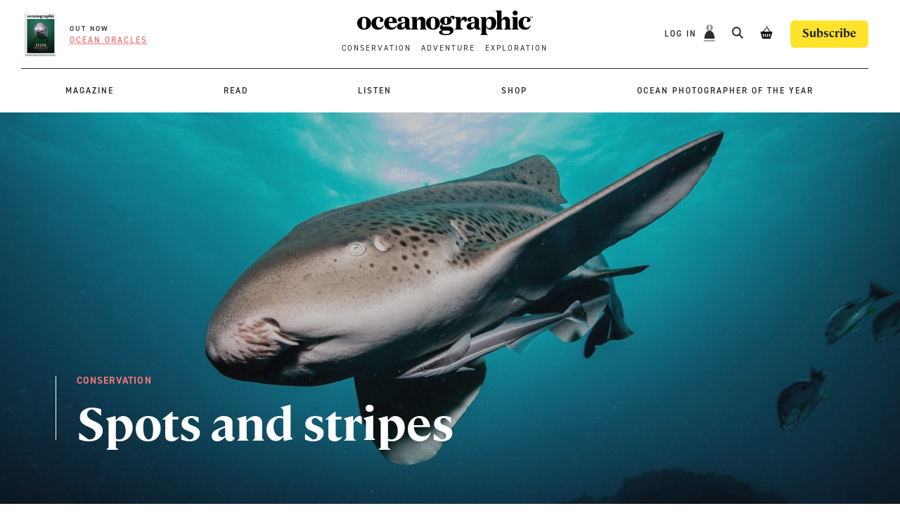

--- FILE ---
content_type: text/html; charset=UTF-8
request_url: https://oceanographicmagazine.com/features/leopard-sharks-sundive-byron-bay/
body_size: 30433
content:
    <!doctype html>
<!--[if lt IE 7]><html class="no-js ie ie6 lt-ie9 lt-ie8 lt-ie7" lang="en-GB"> <![endif]-->
<!--[if IE 7]><html class="no-js ie ie7 lt-ie9 lt-ie8" lang="en-GB"> <![endif]-->
<!--[if IE 8]><html class="no-js ie ie8 lt-ie9" lang="en-GB"> <![endif]-->
<!--[if gt IE 8]><!--><html class="no-js" lang="en-GB"> <!--<![endif]-->
<head><script data-no-optimize="1">var litespeed_docref=sessionStorage.getItem("litespeed_docref");litespeed_docref&&(Object.defineProperty(document,"referrer",{get:function(){return litespeed_docref}}),sessionStorage.removeItem("litespeed_docref"));</script>
    <meta charset="UTF-8" />
<script type="text/javascript">
/* <![CDATA[ */
var gform;gform||(document.addEventListener("gform_main_scripts_loaded",function(){gform.scriptsLoaded=!0}),document.addEventListener("gform/theme/scripts_loaded",function(){gform.themeScriptsLoaded=!0}),window.addEventListener("DOMContentLoaded",function(){gform.domLoaded=!0}),gform={domLoaded:!1,scriptsLoaded:!1,themeScriptsLoaded:!1,isFormEditor:()=>"function"==typeof InitializeEditor,callIfLoaded:function(o){return!(!gform.domLoaded||!gform.scriptsLoaded||!gform.themeScriptsLoaded&&!gform.isFormEditor()||(gform.isFormEditor()&&console.warn("The use of gform.initializeOnLoaded() is deprecated in the form editor context and will be removed in Gravity Forms 3.1."),o(),0))},initializeOnLoaded:function(o){gform.callIfLoaded(o)||(document.addEventListener("gform_main_scripts_loaded",()=>{gform.scriptsLoaded=!0,gform.callIfLoaded(o)}),document.addEventListener("gform/theme/scripts_loaded",()=>{gform.themeScriptsLoaded=!0,gform.callIfLoaded(o)}),window.addEventListener("DOMContentLoaded",()=>{gform.domLoaded=!0,gform.callIfLoaded(o)}))},hooks:{action:{},filter:{}},addAction:function(o,r,e,t){gform.addHook("action",o,r,e,t)},addFilter:function(o,r,e,t){gform.addHook("filter",o,r,e,t)},doAction:function(o){gform.doHook("action",o,arguments)},applyFilters:function(o){return gform.doHook("filter",o,arguments)},removeAction:function(o,r){gform.removeHook("action",o,r)},removeFilter:function(o,r,e){gform.removeHook("filter",o,r,e)},addHook:function(o,r,e,t,n){null==gform.hooks[o][r]&&(gform.hooks[o][r]=[]);var d=gform.hooks[o][r];null==n&&(n=r+"_"+d.length),gform.hooks[o][r].push({tag:n,callable:e,priority:t=null==t?10:t})},doHook:function(r,o,e){var t;if(e=Array.prototype.slice.call(e,1),null!=gform.hooks[r][o]&&((o=gform.hooks[r][o]).sort(function(o,r){return o.priority-r.priority}),o.forEach(function(o){"function"!=typeof(t=o.callable)&&(t=window[t]),"action"==r?t.apply(null,e):e[0]=t.apply(null,e)})),"filter"==r)return e[0]},removeHook:function(o,r,t,n){var e;null!=gform.hooks[o][r]&&(e=(e=gform.hooks[o][r]).filter(function(o,r,e){return!!(null!=n&&n!=o.tag||null!=t&&t!=o.priority)}),gform.hooks[o][r]=e)}});
/* ]]> */
</script>

    <title>
                    Spots and stripes: A closer look at leopard sharks - Oceanographic
            </title>
    <meta name="description" content="Oceanographic Magazine">
    <meta http-equiv="Content-Type" content="text/html; charset=UTF-8" />
    <meta http-equiv="X-UA-Compatible" content="IE=edge">
    <meta name="viewport" content="width=device-width, initial-scale=1.0">
    <link rel="author" href="https://oceanographicmagazine.com/wp-content/themes/oceanographic/humans.txt" />
    <link rel="pingback" href="https://oceanographicmagazine.com/xmlrpc.php" />
    <meta name='robots' content='index, follow, max-image-preview:large, max-snippet:-1, max-video-preview:-1' />

<!-- Google Tag Manager for WordPress by gtm4wp.com -->
<script data-cfasync="false" data-pagespeed-no-defer>
	var gtm4wp_datalayer_name = "dataLayer";
	var dataLayer = dataLayer || [];
	const gtm4wp_use_sku_instead = 0;
	const gtm4wp_currency = 'GBP';
	const gtm4wp_product_per_impression = 10;
	const gtm4wp_clear_ecommerce = false;
	const gtm4wp_datalayer_max_timeout = 2000;
</script>
<!-- End Google Tag Manager for WordPress by gtm4wp.com -->
	<!-- This site is optimized with the Yoast SEO plugin v26.7 - https://yoast.com/wordpress/plugins/seo/ -->
	<meta name="description" content="Marine biologist David Robinson shares his story of how he fell in love with Leopard Sharks and the discoveries he&#039;s made about them." />
	<link rel="canonical" href="https://oceanographicmagazine.com/features/leopard-sharks-sundive-byron-bay/" />
	<meta property="og:locale" content="en_GB" />
	<meta property="og:type" content="article" />
	<meta property="og:title" content="Spots and stripes: A closer look at leopard sharks - Oceanographic" />
	<meta property="og:description" content="Marine biologist David Robinson shares his story of how he fell in love with Leopard Sharks and the discoveries he&#039;s made about them." />
	<meta property="og:url" content="https://oceanographicmagazine.com/features/leopard-sharks-sundive-byron-bay/" />
	<meta property="og:site_name" content="Oceanographic" />
	<meta property="article:publisher" content="https://www.facebook.com/oceanographicmag" />
	<meta property="article:modified_time" content="2024-08-06T13:32:56+00:00" />
	<meta property="og:image" content="https://cdn.oceanographicmagazine.com/wp-content/uploads/2020/08/07103811/Header-leopard-sharks-Simone-Caprodossi.jpg" />
	<meta property="og:image:width" content="2334" />
	<meta property="og:image:height" content="1313" />
	<meta property="og:image:type" content="image/jpeg" />
	<meta name="twitter:card" content="summary_large_image" />
	<meta name="twitter:site" content="@oceano_mag" />
	<meta name="twitter:label1" content="Estimated reading time" />
	<meta name="twitter:data1" content="10 minutes" />
	<script type="application/ld+json" class="yoast-schema-graph">{"@context":"https://schema.org","@graph":[{"@type":"WebPage","@id":"https://oceanographicmagazine.com/features/leopard-sharks-sundive-byron-bay/","url":"https://oceanographicmagazine.com/features/leopard-sharks-sundive-byron-bay/","name":"Spots and stripes: A closer look at leopard sharks - Oceanographic","isPartOf":{"@id":"https://oceanographicmagazine.com/#website"},"primaryImageOfPage":{"@id":"https://oceanographicmagazine.com/features/leopard-sharks-sundive-byron-bay/#primaryimage"},"image":{"@id":"https://oceanographicmagazine.com/features/leopard-sharks-sundive-byron-bay/#primaryimage"},"thumbnailUrl":"https://cdn.oceanographicmagazine.com/wp-content/uploads/2020/08/07103811/Header-leopard-sharks-Simone-Caprodossi.jpg","datePublished":"2020-08-11T15:48:34+00:00","dateModified":"2024-08-06T13:32:56+00:00","description":"Marine biologist David Robinson shares his story of how he fell in love with Leopard Sharks and the discoveries he's made about them.","breadcrumb":{"@id":"https://oceanographicmagazine.com/features/leopard-sharks-sundive-byron-bay/#breadcrumb"},"inLanguage":"en-GB","potentialAction":[{"@type":"ReadAction","target":["https://oceanographicmagazine.com/features/leopard-sharks-sundive-byron-bay/"]}]},{"@type":"ImageObject","inLanguage":"en-GB","@id":"https://oceanographicmagazine.com/features/leopard-sharks-sundive-byron-bay/#primaryimage","url":"https://cdn.oceanographicmagazine.com/wp-content/uploads/2020/08/07103811/Header-leopard-sharks-Simone-Caprodossi.jpg","contentUrl":"https://cdn.oceanographicmagazine.com/wp-content/uploads/2020/08/07103811/Header-leopard-sharks-Simone-Caprodossi.jpg","width":2334,"height":1313,"caption":"leopard sharks byron bay sundive shark"},{"@type":"BreadcrumbList","@id":"https://oceanographicmagazine.com/features/leopard-sharks-sundive-byron-bay/#breadcrumb","itemListElement":[{"@type":"ListItem","position":1,"name":"Home","item":"https://oceanographicmagazine.com/"},{"@type":"ListItem","position":2,"name":"Features","item":"https://oceanographicmagazine.com/features/"},{"@type":"ListItem","position":3,"name":"Spots and stripes"}]},{"@type":"WebSite","@id":"https://oceanographicmagazine.com/#website","url":"https://oceanographicmagazine.com/","name":"Oceanographic","description":"Oceanographic Magazine","publisher":{"@id":"https://oceanographicmagazine.com/#organization"},"alternateName":"Oceanographic Magazine","potentialAction":[{"@type":"SearchAction","target":{"@type":"EntryPoint","urlTemplate":"https://oceanographicmagazine.com/?s={search_term_string}"},"query-input":{"@type":"PropertyValueSpecification","valueRequired":true,"valueName":"search_term_string"}}],"inLanguage":"en-GB"},{"@type":"Organization","@id":"https://oceanographicmagazine.com/#organization","name":"Oceanographic Magazine","alternateName":"Oceanographic","url":"https://oceanographicmagazine.com/","logo":{"@type":"ImageObject","inLanguage":"en-GB","@id":"https://oceanographicmagazine.com/#/schema/logo/image/","url":"https://cdn.oceanographicmagazine.com/wp-content/uploads/2023/04/07093702/oceanographic-black.svg","contentUrl":"https://cdn.oceanographicmagazine.com/wp-content/uploads/2023/04/07093702/oceanographic-black.svg","width":1,"height":1,"caption":"Oceanographic Magazine"},"image":{"@id":"https://oceanographicmagazine.com/#/schema/logo/image/"},"sameAs":["https://www.facebook.com/oceanographicmag","https://x.com/oceano_mag","https://www.instagram.com/oceanographic_mag"]}]}</script>
	<!-- / Yoast SEO plugin. -->


<link rel='dns-prefetch' href='//maps.google.com' />
<link rel='dns-prefetch' href='//www.googletagmanager.com' />
<link rel='dns-prefetch' href='//www.google-analytics.com' />
<link rel='preconnect' href='//d13arr8p0iy35y.cloudfront.net' />
<link rel='preconnect' href='//use.typekit.net' />
<link rel='preconnect' href='//js.stripe.com' />

<style id='classic-theme-styles-inline-css' type='text/css'>
/*! This file is auto-generated */
.wp-block-button__link{color:#fff;background-color:#32373c;border-radius:9999px;box-shadow:none;text-decoration:none;padding:calc(.667em + 2px) calc(1.333em + 2px);font-size:1.125em}.wp-block-file__button{background:#32373c;color:#fff;text-decoration:none}
/*# sourceURL=/wp-includes/css/classic-themes.min.css */
</style>
<style id='woocommerce-inline-inline-css' type='text/css'>
.woocommerce form .form-row .required { visibility: visible; }
/*# sourceURL=woocommerce-inline-inline-css */
</style>
<link data-optimized="1" rel='stylesheet' id='wp-components-css' href='https://oceanographicmagazine.com/wp-content/litespeed/css/fbcf24e8d509dcee81f275c63b453ee2.css?ver=10901' type='text/css' media='all' />
<link data-optimized="1" rel='stylesheet' id='woocommerce_subscriptions_gifting-css' href='https://oceanographicmagazine.com/wp-content/litespeed/css/6da69602f3ca3f33b90640e49a5651c5.css?ver=dcf1a' type='text/css' media='all' />
<link data-optimized="1" rel='stylesheet' id='brands-styles-css' href='https://oceanographicmagazine.com/wp-content/litespeed/css/949b8ff226e1ecd88f0f5a855e6a53a5.css?ver=f174f' type='text/css' media='all' />
<link rel='stylesheet' id='fonts-css' href='https://use.typekit.net/eoq1qde.css?ver=6.9' type='text/css' media='all' />
<link rel='stylesheet' id='proxima-css' href='https://use.typekit.net/qzr7iqs.css?ver=6.9' type='text/css' media='all' />
<link data-optimized="1" rel='stylesheet' id='web-style-css' href='https://oceanographicmagazine.com/wp-content/litespeed/css/b67d5675503657cffc9624cb9f0baf97.css?ver=20b47' type='text/css' media='all' />
<link data-optimized="1" rel='stylesheet' id='jb-style-css' href='https://oceanographicmagazine.com/wp-content/litespeed/css/86c11ee9d758dae4508346e33803852a.css?ver=d353b' type='text/css' media='all' />
<script type="text/javascript" id="jquery-core-js-extra">
/* <![CDATA[ */
var wpSettings = {"ajaxurl":"https://oceanographicmagazine.com/wp-admin/admin-ajax.php","rest_url":"https://oceanographicmagazine.com/wp-json/","rest_nonce":"6cda8a28bd","coupon_nonce":"67f3b51903"};
//# sourceURL=jquery-core-js-extra
/* ]]> */
</script>
<script data-optimized="1" type="text/javascript" src="https://oceanographicmagazine.com/wp-content/litespeed/js/2d05d4159bbe938c9ecfe6bdfe1d54b9.js?ver=5969f" id="jquery-core-js"></script>
<script data-optimized="1" type="text/javascript" src="https://oceanographicmagazine.com/wp-content/litespeed/js/24758897a11a2d66f61e10560bbbd14c.js?ver=d62bd" id="jquery-migrate-js"></script>
<script data-optimized="1" type="text/javascript" src="https://oceanographicmagazine.com/wp-content/litespeed/js/ba31e89bf919ec81b68a1a9eb3f8594e.js?ver=d937c" id="wc-jquery-blockui-js" data-wp-strategy="defer"></script>
<script type="text/javascript" id="wc-add-to-cart-js-extra">
/* <![CDATA[ */
var wc_add_to_cart_params = {"ajax_url":"/wp-admin/admin-ajax.php","wc_ajax_url":"/?wc-ajax=%%endpoint%%","i18n_view_cart":"View basket","cart_url":"https://oceanographicmagazine.com/cart/","is_cart":"","cart_redirect_after_add":"no"};
//# sourceURL=wc-add-to-cart-js-extra
/* ]]> */
</script>
<script data-optimized="1" type="text/javascript" src="https://oceanographicmagazine.com/wp-content/litespeed/js/7c0f3681bec65d90f4c0a31c14705bed.js?ver=d18a6" id="wc-add-to-cart-js" defer="defer" data-wp-strategy="defer"></script>
<script data-optimized="1" type="text/javascript" src="https://oceanographicmagazine.com/wp-content/litespeed/js/6b74fc53484b06172c4662d46c02214b.js?ver=a74e7" id="wc-js-cookie-js" defer="defer" data-wp-strategy="defer"></script>
<script type="text/javascript" id="woocommerce-js-extra">
/* <![CDATA[ */
var woocommerce_params = {"ajax_url":"/wp-admin/admin-ajax.php","wc_ajax_url":"/?wc-ajax=%%endpoint%%","i18n_password_show":"Show password","i18n_password_hide":"Hide password"};
//# sourceURL=woocommerce-js-extra
/* ]]> */
</script>
<script data-optimized="1" type="text/javascript" src="https://oceanographicmagazine.com/wp-content/litespeed/js/bb7c09ec9e371600800aa192d34ce54f.js?ver=5ced6" id="woocommerce-js" defer="defer" data-wp-strategy="defer"></script>
<link rel="https://api.w.org/" href="https://oceanographicmagazine.com/wp-json/" />
<!-- Google Tag Manager for WordPress by gtm4wp.com -->
<!-- GTM Container placement set to automatic -->
<script data-cfasync="false" data-pagespeed-no-defer type="text/javascript">
	var dataLayer_content = {"pagePostType":"feature","pagePostType2":"single-feature","pagePostAuthor":"William"};
	dataLayer.push( dataLayer_content );
</script>
<script data-cfasync="false" data-pagespeed-no-defer type="text/javascript">
(function(w,d,s,l,i){w[l]=w[l]||[];w[l].push({'gtm.start':
new Date().getTime(),event:'gtm.js'});var f=d.getElementsByTagName(s)[0],
j=d.createElement(s),dl=l!='dataLayer'?'&l='+l:'';j.async=true;j.src=
'//www.googletagmanager.com/gtm.js?id='+i+dl;f.parentNode.insertBefore(j,f);
})(window,document,'script','dataLayer','GTM-PRZ6ZCD');
</script>
<!-- End Google Tag Manager for WordPress by gtm4wp.com -->  <link rel="apple-touch-icon" sizes="180x180" href="https://oceanographicmagazine.com/wp-content/themes/oceanographic/assets/images/fav/apple-touch-icon.png">
  <link rel="icon" type="image/png" sizes="32x32" href="https://oceanographicmagazine.com/wp-content/themes/oceanographic/assets/images/fav/favicon-32x32.png">
  <link rel="icon" type="image/png" sizes="16x16" href="https://oceanographicmagazine.com/wp-content/themes/oceanographic/assets/images/fav/favicon-16x16.png">
  <link rel="manifest" href="https://oceanographicmagazine.com/wp-content/themes/oceanographic/assets/images/fav/site.webmanifest">
  <link rel="mask-icon" href="https://oceanographicmagazine.com/wp-content/themes/oceanographic/assets/images/fav/safari-pinned-tab.svg" color="#ee7778">
  <link rel="shortcut icon" href="https://oceanographicmagazine.com/wp-content/themes/oceanographic/assets/images/fav/favicon.ico">
  <meta name="msapplication-TileColor" content="#ee7778">
  <meta name="msapplication-config" content="https://oceanographicmagazine.com/wp-content/themes/oceanographic/assets/images/fav/browserconfig.xml">
  <meta name="theme-color" content="#585858">
  <!-- Facebook Pixel Code -->
  <script>
  !function(f,b,e,v,n,t,s){if(f.fbq){return}n=f.fbq=function(){n.callMethod?n.callMethod.apply(n,arguments):n.queue.push(arguments)};if(!f._fbq){f._fbq=n}n.push=n;n.loaded=!0;n.version='2.0';n.queue=[];t=b.createElement(e);t.async=!0;t.src=v;s=b.getElementsByTagName(e)[0];s.parentNode.insertBefore(t,s)}(window,document,'script','https://connect.facebook.net/en_US/fbevents.js');fbq('init','1304841393873404');fbq('track','PageView');
  </script>
  <noscript><img height="1"src="https://www.facebook.com/tr?id=1304841393873404&ev=PageView&noscript=1"width="1"></noscript>
  <!-- End Facebook Pixel Code -->
  <!-- Google tag (gtag.js) -->
<script async src="https://www.googletagmanager.com/gtag/js?id=UA-92264678-1"></script>
<script>
window.dataLayer = window.dataLayer || [];
function gtag(){dataLayer.push(arguments);}
gtag('js', new Date());
gtag('config', 'UA-92264678-1');
</script>
  	<noscript><style>.woocommerce-product-gallery{ opacity: 1 !important; }</style></noscript>
	
            <meta charset="UTF-8">
        <meta name="viewport" content="width=device-width, initial-scale=1, minimum-scale=1, maximum-scale=1">
        <title>Spots and stripes: A closer look at leopard sharks - Oceanographic</title>
        <link data-optimized="1" rel='stylesheet' id='wc-blocks-style-css' href='https://oceanographicmagazine.com/wp-content/litespeed/css/db5804de90362f7b0ab0ad8d83721d03.css?ver=64a12' type='text/css' media='all' />
<style id='global-styles-inline-css' type='text/css'>
:root{--wp--preset--aspect-ratio--square: 1;--wp--preset--aspect-ratio--4-3: 4/3;--wp--preset--aspect-ratio--3-4: 3/4;--wp--preset--aspect-ratio--3-2: 3/2;--wp--preset--aspect-ratio--2-3: 2/3;--wp--preset--aspect-ratio--16-9: 16/9;--wp--preset--aspect-ratio--9-16: 9/16;--wp--preset--color--black: #000000;--wp--preset--color--cyan-bluish-gray: #abb8c3;--wp--preset--color--white: #ffffff;--wp--preset--color--pale-pink: #f78da7;--wp--preset--color--vivid-red: #cf2e2e;--wp--preset--color--luminous-vivid-orange: #ff6900;--wp--preset--color--luminous-vivid-amber: #fcb900;--wp--preset--color--light-green-cyan: #7bdcb5;--wp--preset--color--vivid-green-cyan: #00d084;--wp--preset--color--pale-cyan-blue: #8ed1fc;--wp--preset--color--vivid-cyan-blue: #0693e3;--wp--preset--color--vivid-purple: #9b51e0;--wp--preset--gradient--vivid-cyan-blue-to-vivid-purple: linear-gradient(135deg,rgb(6,147,227) 0%,rgb(155,81,224) 100%);--wp--preset--gradient--light-green-cyan-to-vivid-green-cyan: linear-gradient(135deg,rgb(122,220,180) 0%,rgb(0,208,130) 100%);--wp--preset--gradient--luminous-vivid-amber-to-luminous-vivid-orange: linear-gradient(135deg,rgb(252,185,0) 0%,rgb(255,105,0) 100%);--wp--preset--gradient--luminous-vivid-orange-to-vivid-red: linear-gradient(135deg,rgb(255,105,0) 0%,rgb(207,46,46) 100%);--wp--preset--gradient--very-light-gray-to-cyan-bluish-gray: linear-gradient(135deg,rgb(238,238,238) 0%,rgb(169,184,195) 100%);--wp--preset--gradient--cool-to-warm-spectrum: linear-gradient(135deg,rgb(74,234,220) 0%,rgb(151,120,209) 20%,rgb(207,42,186) 40%,rgb(238,44,130) 60%,rgb(251,105,98) 80%,rgb(254,248,76) 100%);--wp--preset--gradient--blush-light-purple: linear-gradient(135deg,rgb(255,206,236) 0%,rgb(152,150,240) 100%);--wp--preset--gradient--blush-bordeaux: linear-gradient(135deg,rgb(254,205,165) 0%,rgb(254,45,45) 50%,rgb(107,0,62) 100%);--wp--preset--gradient--luminous-dusk: linear-gradient(135deg,rgb(255,203,112) 0%,rgb(199,81,192) 50%,rgb(65,88,208) 100%);--wp--preset--gradient--pale-ocean: linear-gradient(135deg,rgb(255,245,203) 0%,rgb(182,227,212) 50%,rgb(51,167,181) 100%);--wp--preset--gradient--electric-grass: linear-gradient(135deg,rgb(202,248,128) 0%,rgb(113,206,126) 100%);--wp--preset--gradient--midnight: linear-gradient(135deg,rgb(2,3,129) 0%,rgb(40,116,252) 100%);--wp--preset--font-size--small: 13px;--wp--preset--font-size--medium: 20px;--wp--preset--font-size--large: 36px;--wp--preset--font-size--x-large: 42px;--wp--preset--spacing--20: 0.44rem;--wp--preset--spacing--30: 0.67rem;--wp--preset--spacing--40: 1rem;--wp--preset--spacing--50: 1.5rem;--wp--preset--spacing--60: 2.25rem;--wp--preset--spacing--70: 3.38rem;--wp--preset--spacing--80: 5.06rem;--wp--preset--shadow--natural: 6px 6px 9px rgba(0, 0, 0, 0.2);--wp--preset--shadow--deep: 12px 12px 50px rgba(0, 0, 0, 0.4);--wp--preset--shadow--sharp: 6px 6px 0px rgba(0, 0, 0, 0.2);--wp--preset--shadow--outlined: 6px 6px 0px -3px rgb(255, 255, 255), 6px 6px rgb(0, 0, 0);--wp--preset--shadow--crisp: 6px 6px 0px rgb(0, 0, 0);}:where(.is-layout-flex){gap: 0.5em;}:where(.is-layout-grid){gap: 0.5em;}body .is-layout-flex{display: flex;}.is-layout-flex{flex-wrap: wrap;align-items: center;}.is-layout-flex > :is(*, div){margin: 0;}body .is-layout-grid{display: grid;}.is-layout-grid > :is(*, div){margin: 0;}:where(.wp-block-columns.is-layout-flex){gap: 2em;}:where(.wp-block-columns.is-layout-grid){gap: 2em;}:where(.wp-block-post-template.is-layout-flex){gap: 1.25em;}:where(.wp-block-post-template.is-layout-grid){gap: 1.25em;}.has-black-color{color: var(--wp--preset--color--black) !important;}.has-cyan-bluish-gray-color{color: var(--wp--preset--color--cyan-bluish-gray) !important;}.has-white-color{color: var(--wp--preset--color--white) !important;}.has-pale-pink-color{color: var(--wp--preset--color--pale-pink) !important;}.has-vivid-red-color{color: var(--wp--preset--color--vivid-red) !important;}.has-luminous-vivid-orange-color{color: var(--wp--preset--color--luminous-vivid-orange) !important;}.has-luminous-vivid-amber-color{color: var(--wp--preset--color--luminous-vivid-amber) !important;}.has-light-green-cyan-color{color: var(--wp--preset--color--light-green-cyan) !important;}.has-vivid-green-cyan-color{color: var(--wp--preset--color--vivid-green-cyan) !important;}.has-pale-cyan-blue-color{color: var(--wp--preset--color--pale-cyan-blue) !important;}.has-vivid-cyan-blue-color{color: var(--wp--preset--color--vivid-cyan-blue) !important;}.has-vivid-purple-color{color: var(--wp--preset--color--vivid-purple) !important;}.has-black-background-color{background-color: var(--wp--preset--color--black) !important;}.has-cyan-bluish-gray-background-color{background-color: var(--wp--preset--color--cyan-bluish-gray) !important;}.has-white-background-color{background-color: var(--wp--preset--color--white) !important;}.has-pale-pink-background-color{background-color: var(--wp--preset--color--pale-pink) !important;}.has-vivid-red-background-color{background-color: var(--wp--preset--color--vivid-red) !important;}.has-luminous-vivid-orange-background-color{background-color: var(--wp--preset--color--luminous-vivid-orange) !important;}.has-luminous-vivid-amber-background-color{background-color: var(--wp--preset--color--luminous-vivid-amber) !important;}.has-light-green-cyan-background-color{background-color: var(--wp--preset--color--light-green-cyan) !important;}.has-vivid-green-cyan-background-color{background-color: var(--wp--preset--color--vivid-green-cyan) !important;}.has-pale-cyan-blue-background-color{background-color: var(--wp--preset--color--pale-cyan-blue) !important;}.has-vivid-cyan-blue-background-color{background-color: var(--wp--preset--color--vivid-cyan-blue) !important;}.has-vivid-purple-background-color{background-color: var(--wp--preset--color--vivid-purple) !important;}.has-black-border-color{border-color: var(--wp--preset--color--black) !important;}.has-cyan-bluish-gray-border-color{border-color: var(--wp--preset--color--cyan-bluish-gray) !important;}.has-white-border-color{border-color: var(--wp--preset--color--white) !important;}.has-pale-pink-border-color{border-color: var(--wp--preset--color--pale-pink) !important;}.has-vivid-red-border-color{border-color: var(--wp--preset--color--vivid-red) !important;}.has-luminous-vivid-orange-border-color{border-color: var(--wp--preset--color--luminous-vivid-orange) !important;}.has-luminous-vivid-amber-border-color{border-color: var(--wp--preset--color--luminous-vivid-amber) !important;}.has-light-green-cyan-border-color{border-color: var(--wp--preset--color--light-green-cyan) !important;}.has-vivid-green-cyan-border-color{border-color: var(--wp--preset--color--vivid-green-cyan) !important;}.has-pale-cyan-blue-border-color{border-color: var(--wp--preset--color--pale-cyan-blue) !important;}.has-vivid-cyan-blue-border-color{border-color: var(--wp--preset--color--vivid-cyan-blue) !important;}.has-vivid-purple-border-color{border-color: var(--wp--preset--color--vivid-purple) !important;}.has-vivid-cyan-blue-to-vivid-purple-gradient-background{background: var(--wp--preset--gradient--vivid-cyan-blue-to-vivid-purple) !important;}.has-light-green-cyan-to-vivid-green-cyan-gradient-background{background: var(--wp--preset--gradient--light-green-cyan-to-vivid-green-cyan) !important;}.has-luminous-vivid-amber-to-luminous-vivid-orange-gradient-background{background: var(--wp--preset--gradient--luminous-vivid-amber-to-luminous-vivid-orange) !important;}.has-luminous-vivid-orange-to-vivid-red-gradient-background{background: var(--wp--preset--gradient--luminous-vivid-orange-to-vivid-red) !important;}.has-very-light-gray-to-cyan-bluish-gray-gradient-background{background: var(--wp--preset--gradient--very-light-gray-to-cyan-bluish-gray) !important;}.has-cool-to-warm-spectrum-gradient-background{background: var(--wp--preset--gradient--cool-to-warm-spectrum) !important;}.has-blush-light-purple-gradient-background{background: var(--wp--preset--gradient--blush-light-purple) !important;}.has-blush-bordeaux-gradient-background{background: var(--wp--preset--gradient--blush-bordeaux) !important;}.has-luminous-dusk-gradient-background{background: var(--wp--preset--gradient--luminous-dusk) !important;}.has-pale-ocean-gradient-background{background: var(--wp--preset--gradient--pale-ocean) !important;}.has-electric-grass-gradient-background{background: var(--wp--preset--gradient--electric-grass) !important;}.has-midnight-gradient-background{background: var(--wp--preset--gradient--midnight) !important;}.has-small-font-size{font-size: var(--wp--preset--font-size--small) !important;}.has-medium-font-size{font-size: var(--wp--preset--font-size--medium) !important;}.has-large-font-size{font-size: var(--wp--preset--font-size--large) !important;}.has-x-large-font-size{font-size: var(--wp--preset--font-size--x-large) !important;}
/*# sourceURL=global-styles-inline-css */
</style>
<link data-optimized="1" rel='stylesheet' id='wc-stripe-blocks-checkout-style-css' href='https://oceanographicmagazine.com/wp-content/litespeed/css/873e31935b435ac60927332ac068cf5c.css?ver=eb74f' type='text/css' media='all' />
</head>

<body class="wp-singular feature-template feature-template-feature feature-template-feature-php single single-feature postid-21711 wp-theme-oceanographic theme-oceanographic woocommerce-no-js woo-variation-swatches wvs-behavior-hide wvs-theme-oceanographic wvs-tooltip" data-template="templates/base.twig">
<header class="header">
        <div class="wrapper container">

    <div class="mobile-menu">
        <div class="menu-mobile-menu-top-container"><ul id="menu-mobile-menu-top" class="menu"><li id="menu-item-14423" class="menu-item menu-item-type-post_type menu-item-object-page menu-item-14423 "><a href="https://oceanographicmagazine.com/shop/">Shop</a></li>
<li id="menu-item-47573" class="menu-item menu-item-type-post_type menu-item-object-page current_page_parent menu-item-47573 "><a href="https://oceanographicmagazine.com/news/">News</a></li>
<li id="menu-item-14421" class="menu-item menu-item-type-post_type_archive menu-item-object-feature menu-item-14421 current-menu-item"><a href="https://oceanographicmagazine.com/features/">Stories</a></li>
<li id="menu-item-89264" class="menu-item menu-item-type-custom menu-item-object-custom menu-item-89264 "><a href="https://oceanographicmagazine.com/podcasts/series/ocean-news-podcast/">Podcast</a></li>
<li id="menu-item-56327" class="menu-item menu-item-type-post_type menu-item-object-page menu-item-56327 "><a href="https://oceanographicmagazine.com/storyteller/">Storyteller in Residence</a></li>
<li id="menu-item-34680" class="menu-item menu-item-type-post_type menu-item-object-page menu-item-34680 "><a href="https://oceanographicmagazine.com/opy/">Ocean Photographer of the Year</a></li>
</ul></div>
    <div class="menu-mobile-menu-bottom-container"><ul id="menu-mobile-menu-bottom" class="menu"><li id="menu-item-14420" class="menu-item menu-item-type-custom menu-item-object-custom menu-item-14420 "><a href="/login">LOG IN</a></li>
</ul></div>
    <div class="menu-mobile-menu-search-container">
        <ul id="menu-mobile-menu-search" class="menu">
            <li id="menu-item-search" class="menu-item menu-item-search menu-item-type-custom menu-item-object-custom">
                <a href="/search">
                    <svg xmlns="http://www.w3.org/2000/svg" width="16.207" height="16.207" viewBox="0 0 16.207 16.207"><g transform="translate(-0.001)"><g transform="translate(0.001)" fill="none" stroke="#2c2c2c" stroke-width="2"><circle cx="6.5" cy="6.5" r="6.5" stroke="none"/><circle cx="6.5" cy="6.5" r="5.5" fill="none"/></g><line x2="5" y2="5" transform="translate(10.501 10.5)" fill="none" stroke="#2c2c2c" stroke-width="2"/></g></svg> Search
                </a>
            </li>
        </ul>
    </div>
</div>
        <nav id="nav-top" class="nav-top grid gutter-grid u-space-between" role="navigation">
        <div class="col-4 u-align-center u-justify-start">
            <div class="current-magazine u-hidden-tablet">
                                    <div class="current-magazine__image">
                        <a href="https://oceanographicmagazine.com/product/issue-46">
                                                                                    <img data-lazyloaded="1" data-placeholder-resp="215x300" src="[data-uri]" width="215" height="300" data-src="https://cdn.oceanographicmagazine.com/wp-content/uploads/2026/01/05201355/Shop_singleprod_mag_cover_ISSUE46-215x300.png" class="attachment-thumbnail size-thumbnail" alt="Shop_singleprod_mag_cover_ISSUE46" decoding="async" fetchpriority="high" data-srcset="https://cdn.oceanographicmagazine.com/wp-content/uploads/2026/01/05201355/Shop_singleprod_mag_cover_ISSUE46-215x300.png 215w, https://cdn.oceanographicmagazine.com/wp-content/uploads/2026/01/05201355/Shop_singleprod_mag_cover_ISSUE46-574x800.png 574w, https://cdn.oceanographicmagazine.com/wp-content/uploads/2026/01/05201355/Shop_singleprod_mag_cover_ISSUE46.png 941w" data-sizes="(max-width: 215px) 100vw, 215px" /><noscript><img width="215" height="300" src="https://cdn.oceanographicmagazine.com/wp-content/uploads/2026/01/05201355/Shop_singleprod_mag_cover_ISSUE46-215x300.png" class="attachment-thumbnail size-thumbnail" alt="Shop_singleprod_mag_cover_ISSUE46" decoding="async" fetchpriority="high" srcset="https://cdn.oceanographicmagazine.com/wp-content/uploads/2026/01/05201355/Shop_singleprod_mag_cover_ISSUE46-215x300.png 215w, https://cdn.oceanographicmagazine.com/wp-content/uploads/2026/01/05201355/Shop_singleprod_mag_cover_ISSUE46-574x800.png 574w, https://cdn.oceanographicmagazine.com/wp-content/uploads/2026/01/05201355/Shop_singleprod_mag_cover_ISSUE46.png 941w" sizes="(max-width: 215px) 100vw, 215px" /></noscript>
                        </a>
                    </div>
                    <ul class="current-magazine__cta">
                        <li class="current-magazine__title"><a href="https://oceanographicmagazine.com/product/issue-46">OUT NOW</a></li>
                        <li class="current-magazine__date"><a href="https://oceanographicmagazine.com/product/issue-46">Ocean oracles</a></li>
                    </ul>
                            </div>
            <div class="mobile-menu-actions">
                <div class="navigation-toggle" data-menu="2">
                    <div class="icon"></div>
                </div>
            </div>
        </div>
        <div class="logo col-4 u-align-center u-justify-center">
            <a href="/" title="Oceanographic - Home">
                            <img src="https://oceanographicmagazine.com/wp-content/themes/oceanographic/assets/images/oceanographic-black.svg" alt="Oceanographic Logo">
            </a>
            <ul>
                <li><a href="/feature/type/conservation">Conservation</a></li>
                <li><a href="/feature/type/adventure">Adventure</a></li>
                <li><a href="/feature/type/exploration">Exploration</a></li>
            </ul>
        </div>
        <div class="col-4 u-align-center u-justify-end grid gutter-grid">
            <ul class="menu-actions">
                                                        <li class="menu-actions__item login_cta">
                                                
                                    
                    
    
                
        
                            

                    <a class="btn" href="https://oceanographicmagazine.com/login/"  >
                Log In
                            </a>
        
    
                    </li>
                
                <li class="menu-actions__item menu-actions__search u-hidden-mobile">
                    <a class="menu-actions__link" href="/search">
                        <svg xmlns="http://www.w3.org/2000/svg" width="16.207" height="16.207" viewBox="0 0 16.207 16.207"><g transform="translate(-0.001)"><g transform="translate(0.001)" fill="none" stroke="#2c2c2c" stroke-width="2"><circle cx="6.5" cy="6.5" r="6.5" stroke="none"/><circle cx="6.5" cy="6.5" r="5.5" fill="none"/></g><line x2="5" y2="5" transform="translate(10.501 10.5)" fill="none" stroke="#2c2c2c" stroke-width="2"/></g></svg>
                    </a>
                </li>
                <li class="menu-actions__item menu-actions__basket">
                    <a class="menu-actions__link js-basket-count"
                       href="https://oceanographicmagazine.com/cart/"
                       data-basket-count="0">
                        <svg xmlns="http://www.w3.org/2000/svg" viewBox="0 0 50.61 53.41"><defs><style>.cls-1{fill:#fff;}.cls-2{fill:#6dc3c3;}</style></defs><g id="Layer_2" data-name="Layer 2"><g id="Layer_1-2" data-name="Layer 1"><path class="cls-1" d="M7,26.57,23.19,8.43a1.37,1.37,0,0,1,2.1.13,1.79,1.79,0,0,1-.09,2.33L11.36,26.57"/><path class="cls-1" d="M44.16,27,26.65.57A1.37,1.37,0,0,0,24.56.41a1.79,1.79,0,0,0-.24,2.32L39.84,26.41"/><path class="cls-2" d="M42.69,33.49,39.12,46.21H35.37L38,33.49Zm-9.67,0L31.43,46.21H27.68l.62-12.72ZM23.75,46.21H20L18.63,33.49h4.72Zm-7.68,0H12.31L9,33.49h4.72ZM50.61,24H0L7.62,51.34a2.86,2.86,0,0,0,2.74,2.07h29.9A2.88,2.88,0,0,0,43,51.34Z"/></g></g></svg>
                    </a>
                </li>

                                                    <li class="menu-actions__item sub-button">
                    <a class="button btn-yellow" href="https://oceanographicmagazine.com/shop/subscription/?utm_source=Subscribe+button&utm_medium=website">Subscribe</a>
                  </li>
                            </ul>
        </div>
        <div class="nav-spacer col-12"></div>
    </nav><!-- #nav -->
    <nav class="nav-main u-align-center u-justify-center grid gutter-grid u-hidden-tablet">
        <div class="menu-main-menu-container"><ul id="menu-main-menu" class="menu"><li id="menu-item-47563" class="menu-item menu-item-type-post_type menu-item-object-page menu-item-47563 "><a href="https://oceanographicmagazine.com/magazine/">Magazine</a></li>
<li id="menu-item-89088" class="menu-item menu-item-type-custom menu-item-object-custom menu-item-has-children menu-item-89088 "><a href="#">Read</a>
<ul class="sub-menu">
	<li id="menu-item-14414" class="menu-item menu-item-type-post_type_archive menu-item-object-feature menu-item-14414 current-menu-item"><a href="https://oceanographicmagazine.com/features/">Stories</a></li>
	<li id="menu-item-47567" class="menu-item menu-item-type-post_type menu-item-object-page current_page_parent menu-item-47567 "><a href="https://oceanographicmagazine.com/news/">News</a></li>
	<li id="menu-item-56325" class="menu-item menu-item-type-post_type menu-item-object-page menu-item-56325 "><a href="https://oceanographicmagazine.com/storyteller/">Storyteller in residence</a></li>
</ul>
</li>
<li id="menu-item-89089" class="menu-item menu-item-type-taxonomy menu-item-object-pod_series menu-item-89089 "><a href="https://oceanographicmagazine.com/podcasts/series/ocean-news-podcast/">Listen</a></li>
<li id="menu-item-14415" class="menu-item menu-item-type-post_type menu-item-object-page menu-item-14415 "><a href="https://oceanographicmagazine.com/shop/">Shop</a></li>
<li id="menu-item-34270" class="menu-item menu-item-type-post_type menu-item-object-page menu-item-34270 "><a href="https://oceanographicmagazine.com/opy/">Ocean Photographer of the Year</a></li>
</ul></div>
    </nav>
</div>
</header>

<section class="covers scrolling-banners">
    <div class="cover-item banner">
        <div class="cover-item__image banner__image--bg"
             style="background-image: url(https://cdn.oceanographicmagazine.com/wp-content/uploads/2020/08/07103811/Header-leopard-sharks-Simone-Caprodossi.jpg)">
        </div>
            </div>

    
    <div class="feature-title container u-hidden-mobile">
                            <span class="feature-title__category ">Conservation</span>
                <h1 class="feature-title__title">Spots and stripes</h1>
    </div>
</section>

<div class="site-wrapper main-content">
                    <div class="inner-content">
                        			
            
  
                                  
    <section class="feature-title feature-title--bg u-show-mobile">
                            <span class="feature-title__category ">Conservation</span>
                <h1 class="feature-title__title">Spots and stripes</h1>
    </section>

    <div class="container">
                                                                                                            
<section class="gutter-grid content-block ">
        <div class="col-2 content-block__contributors  u-hidden-mobile">
        
          
                                        <div class="contributor">
    <span class="contributor__role">Words by</span>
    <span class="contributor__name">David Robinson</span>
    <div class="contributor__social">
                        <a class="instagram" href="https://www.instagram.com/davidp.robinson/" target="_blank">
            <i class="icon-instagram"></i>
        </a>
                        <a class="facebook" href="https://www.facebook.com/SundiveByronBay/" target="_blank">
            <i class="icon-facebook"></i>
        </a>
                        <a class="website" href="https://www.sundive.com.au/" target="_blank">
            <span class="icon-sphere"></span>
        </a>
            </div>
</div>
                        <section class="sharing container">
                <div class="sharing__social container">
                    <span>Share</span>
                    <a target="_blank" class="twitter" href="https://twitter.com/home?status=https://oceanographicmagazine.com/features/leopard-sharks-sundive-byron-bay/">
                        <i class="icon-twitter"></i>
                    </a>
                    <a target="_blank" class="instagram" href="mailto:?&body=https://oceanographicmagazine.com/features/leopard-sharks-sundive-byron-bay/">
                        <i class="icon-mail"></i>
                    </a>
                    <a target="_blank" class="facebook" href="https://www.facebook.com/sharer/sharer.php?u=https://oceanographicmagazine.com/features/leopard-sharks-sundive-byron-bay/">
                        <i class="icon-facebook"></i>
                    </a>
                </div>
            </section>

                        <section class="story-bookmark">
                <div class="story-bookmark__wrapper">
                <span></span>
                    <button class="btn btn--outline-red blog-article__bookmark-CTA " id="bookmarkPost" data-post-id="21711" data-bookmark="Save story" data-saved="false" data-bookmarked="Unsave story">Save story</button>
                </div>
            </section>

                    </div>

        <div class="col-7 user-content">
        <div class="col-12 content-block__contributors no-links u-show-mobile top">
                                                            <div class="contributor">
    <span class="contributor__role">Words by</span>
    <span class="contributor__name">David Robinson</span>
    <div class="contributor__social">
                        <a class="instagram" href="https://www.instagram.com/davidp.robinson/" target="_blank">
            <i class="icon-instagram"></i>
        </a>
                        <a class="facebook" href="https://www.facebook.com/SundiveByronBay/" target="_blank">
            <i class="icon-facebook"></i>
        </a>
                        <a class="website" href="https://www.sundive.com.au/" target="_blank">
            <span class="icon-sphere"></span>
        </a>
            </div>
</div>
            
        </div>
                                        <div class="content-block__intro">
                <p>If you&#8217;ve never encountered a leopard shark, they are, in my opinion, one of the prettiest.</p>

            </div>
        
        <p>As a scientist, I have been pulled up before for using the word &#8216;pretty&#8217; but, I do think that in the case of the leopard shark, it is an appropriate use of the word. As juveniles they are black with white stripes running along their body, leading to their official common name &#8216;zebra&#8217; shark. However, as they progress towards adulthood, the lines morph into spots, and their colouration lightens leading to another commonly used name, the leopard shark. This is undoubtedly the name used most frequently outside of the USA (where confusingly another species of shark also known as a leopard shark resides), and common names for fish and sharks vary enormously, not only internationally, but regionally and sometimes even locally. Even official scientific names change, the leopard shark was known, until last year, as Stegostoma fasciatum, but then, due to reasons we won&#8217;t go into here, the scientific name was changed to Stegostoma tigrinum, just to confuse things a little more. The debate about both common and scientific names is constant and always evolving but, for this story, I will stick with the common name I have always known them as, ‘leopard shark’.</p>
<p>Leopard sharks are found throughout the Indo-Pacific region. They are currently classified as &#8216;Endangered&#8217; on the International Union for Conservation of Nature&#8217;s (IUCN) <a href="https://www.iucnredlist.org/" target="_blank" rel="noopener">Red List of Threatened Species</a>, mainly due to overfishing of the species. It is the only member of the family Stegostomatidae and, its closest shark relative is the colossal whale shark, another favourite of mine.</p>
<p>As adults, leopard sharks grow to approximately 2.5m in length. They possess a rasping jaw plate evolved for crushing their crunchy crustacean prey. Their skin is thick and armoured with teeth-like formations called denticles. They are a very docile shark and, as they are built like a small armoured tank, they possess little fear of anything, even humans. They don&#8217;t seem to have an aggressive bone in their body, and if they do, I certainly have never seen it. Although, I guess if you are a crab, your perspective on this may be very different. I refer to them as the Labradors of the shark world, and they certainly are a joy to encounter in the wild. Sadly, their choice of coastal habitat and lack of fear make them vulnerable to fisheries and because of this, wild encounters are becoming rarer.</p>
<p>My fascination with the leopard sharks, started in 2006 when I took on the position of Assistant Curator at the Burj Al Arab Aquarium in Dubai, UAE. On my first day of work at the aquarium, I was introduced to my very first ever leopard shark, affectionately known as &#8216;Zebedee&#8217;. Being a marine biologist, I had dived all around the world for work, but, I had never been lucky enough to encounter a leopard shark in the wild. Zebedee made me smile every day at work. She was already trained to take food from a stick; feeding her was my favourite part of the day.</p>


    </div>
                        <div class="col-3 rtw content-block__sidebar sidebar sidebar--">
                                        <div class="quote">
    <p>They are a very docile shark and, as they are built like a small armoured tank, they possess little fear of anything, even humans.</p>

</div>
                            </div>

            </section>
                                                                                <section class="image-collage grid" data-behaviour="scrolling-collage">
            <div class="image-collage__image image-collage__image--full col-12">
    <div class="image-holder">
        <img data-lazyloaded="1" data-placeholder-resp="1920x906" src="data:image/svg+xml,%3Csvg%20xmlns%3D%22http%3A%2F%2Fwww.w3.org%2F2000%2Fsvg%22%20width%3D%221920%22%20height%3D%22906%22%20viewBox%3D%220%200%201920%20906%22%3E%3Cfilter%20id%3D%22c%22%3E%3CfeGaussianBlur%20stdDeviation%3D%2255%22%20%2F%3E%3C%2Ffilter%3E%3Cpath%20fill%3D%22%23515e65%22%20d%3D%22M0%200h1920v900H0z%22%2F%3E%3Cg%20filter%3D%27url(%23c)%27%20fill-opacity%3D%27.5%27%3E%3Cellipse%20fill%3D%22%230a0500%22%20fill-opacity%3D%22.5%22%20rx%3D%221%22%20ry%3D%221%22%20transform%3D%22rotate(6.3%20-755.8%2014011.6)%20scale(576.35394%20321.49187)%22%2F%3E%3Cellipse%20fill%3D%22%23aca099%22%20fill-opacity%3D%22.5%22%20rx%3D%221%22%20ry%3D%221%22%20transform%3D%22matrix(-1229.25067%20-79.49208%2024.05639%20-372.00348%20971.6%20896.4)%22%2F%3E%3Cellipse%20fill%3D%22%23004985%22%20fill-opacity%3D%22.5%22%20rx%3D%221%22%20ry%3D%221%22%20transform%3D%22matrix(-736.74508%2078.83789%20-34.7368%20-324.61767%20347.1%2071)%22%2F%3E%3Cellipse%20fill%3D%22%23534e4b%22%20fill-opacity%3D%22.5%22%20rx%3D%221%22%20ry%3D%221%22%20transform%3D%22matrix(51.35452%20205.05645%20-423.9218%20106.16736%201528.5%20495.5)%22%2F%3E%3C%2Fg%3E%3C%2Fsvg%3E" width="1920" height="906" data-src="https://cdn.oceanographicmagazine.com/wp-content/uploads/2020/08/07103812/FW1-leopard-sharks-Simone-Caprodossi-1920x906.jpg" class="attachment-large size-large" alt="leopard sharks byron bay sundive nose" decoding="async" data-srcset="https://cdn.oceanographicmagazine.com/wp-content/uploads/2020/08/07103812/FW1-leopard-sharks-Simone-Caprodossi-1920x906.jpg 1920w, https://cdn.oceanographicmagazine.com/wp-content/uploads/2020/08/07103812/FW1-leopard-sharks-Simone-Caprodossi-800x377.jpg 800w, https://cdn.oceanographicmagazine.com/wp-content/uploads/2020/08/07103812/FW1-leopard-sharks-Simone-Caprodossi-300x142.jpg 300w, https://cdn.oceanographicmagazine.com/wp-content/uploads/2020/08/07103812/FW1-leopard-sharks-Simone-Caprodossi-768x362.jpg 768w" data-sizes="(max-width: 1920px) 100vw, 1920px" /><noscript><img width="1920" height="906" src="https://cdn.oceanographicmagazine.com/wp-content/uploads/2020/08/07103812/FW1-leopard-sharks-Simone-Caprodossi-1920x906.jpg" class="attachment-large size-large" alt="leopard sharks byron bay sundive nose" decoding="async" srcset="https://cdn.oceanographicmagazine.com/wp-content/uploads/2020/08/07103812/FW1-leopard-sharks-Simone-Caprodossi-1920x906.jpg 1920w, https://cdn.oceanographicmagazine.com/wp-content/uploads/2020/08/07103812/FW1-leopard-sharks-Simone-Caprodossi-800x377.jpg 800w, https://cdn.oceanographicmagazine.com/wp-content/uploads/2020/08/07103812/FW1-leopard-sharks-Simone-Caprodossi-300x142.jpg 300w, https://cdn.oceanographicmagazine.com/wp-content/uploads/2020/08/07103812/FW1-leopard-sharks-Simone-Caprodossi-768x362.jpg 768w" sizes="(max-width: 1920px) 100vw, 1920px" /></noscript>
                    </div>
</div>
            <div class="two-images two-images--flip">
    <div class="image-collage__image image-collage__image--small">
        <img data-lazyloaded="1" data-placeholder-resp="552x800" src="data:image/svg+xml,%3Csvg%20xmlns%3D%22http%3A%2F%2Fwww.w3.org%2F2000%2Fsvg%22%20width%3D%22552%22%20height%3D%22800%22%20viewBox%3D%220%200%20552%20800%22%3E%3Cfilter%20id%3D%22c%22%3E%3CfeGaussianBlur%20stdDeviation%3D%2255%22%20%2F%3E%3C%2Ffilter%3E%3Cpath%20fill%3D%22%23ababab%22%20d%3D%22M0%200h550v800H0z%22%2F%3E%3Cg%20filter%3D%27url(%23c)%27%20fill-opacity%3D%27.5%27%3E%3Cellipse%20fill%3D%22%23181818%22%20fill-opacity%3D%22.5%22%20rx%3D%221%22%20ry%3D%221%22%20transform%3D%22matrix(37.25024%20-227.43628%20141.14519%2023.1172%20280.9%20490.2)%22%2F%3E%3Cellipse%20fill%3D%22%23fff%22%20fill-opacity%3D%22.5%22%20rx%3D%221%22%20ry%3D%221%22%20transform%3D%22matrix(82.18893%204.37672%20-26.86198%20504.4319%2030%20545.3)%22%2F%3E%3Cellipse%20fill%3D%22%23fff%22%20fill-opacity%3D%22.5%22%20rx%3D%221%22%20ry%3D%221%22%20transform%3D%22rotate(94.1%2060.5%20483)%20scale(541.81089%2095.9766)%22%2F%3E%3Cellipse%20fill%3D%22%23fff%22%20fill-opacity%3D%22.5%22%20rx%3D%221%22%20ry%3D%221%22%20transform%3D%22rotate(-38.8%201122%20257.6)%20scale(89.98074%20540.56997)%22%2F%3E%3C%2Fg%3E%3C%2Fsvg%3E" width="552" height="800" data-src="https://cdn.oceanographicmagazine.com/wp-content/uploads/2020/08/07103810/P1-leopard-sharks-Warren-Baverstock-552x800.jpg" class="attachment-medium size-medium" alt="leopard sharks byron bay sundive juveniles" decoding="async" data-srcset="https://cdn.oceanographicmagazine.com/wp-content/uploads/2020/08/07103810/P1-leopard-sharks-Warren-Baverstock-552x800.jpg 552w, https://cdn.oceanographicmagazine.com/wp-content/uploads/2020/08/07103810/P1-leopard-sharks-Warren-Baverstock-207x300.jpg 207w, https://cdn.oceanographicmagazine.com/wp-content/uploads/2020/08/07103810/P1-leopard-sharks-Warren-Baverstock-768x1112.jpg 768w, https://cdn.oceanographicmagazine.com/wp-content/uploads/2020/08/07103810/P1-leopard-sharks-Warren-Baverstock-707x1024.jpg 707w, https://cdn.oceanographicmagazine.com/wp-content/uploads/2020/08/07103810/P1-leopard-sharks-Warren-Baverstock.jpg 1155w" data-sizes="(max-width: 552px) 100vw, 552px" /><noscript><img width="552" height="800" src="https://cdn.oceanographicmagazine.com/wp-content/uploads/2020/08/07103810/P1-leopard-sharks-Warren-Baverstock-552x800.jpg" class="attachment-medium size-medium" alt="leopard sharks byron bay sundive juveniles" decoding="async" srcset="https://cdn.oceanographicmagazine.com/wp-content/uploads/2020/08/07103810/P1-leopard-sharks-Warren-Baverstock-552x800.jpg 552w, https://cdn.oceanographicmagazine.com/wp-content/uploads/2020/08/07103810/P1-leopard-sharks-Warren-Baverstock-207x300.jpg 207w, https://cdn.oceanographicmagazine.com/wp-content/uploads/2020/08/07103810/P1-leopard-sharks-Warren-Baverstock-768x1112.jpg 768w, https://cdn.oceanographicmagazine.com/wp-content/uploads/2020/08/07103810/P1-leopard-sharks-Warren-Baverstock-707x1024.jpg 707w, https://cdn.oceanographicmagazine.com/wp-content/uploads/2020/08/07103810/P1-leopard-sharks-Warren-Baverstock.jpg 1155w" sizes="(max-width: 552px) 100vw, 552px" /></noscript>
                    </div>
    <div class="image-collage__image image-collage__image--wide">
        <img data-lazyloaded="1" data-placeholder-resp="1821x1313" src="data:image/svg+xml,%3Csvg%20xmlns%3D%22http%3A%2F%2Fwww.w3.org%2F2000%2Fsvg%22%20width%3D%221821%22%20height%3D%221313%22%20viewBox%3D%220%200%201821%201313%22%3E%3Cfilter%20id%3D%22b%22%3E%3CfeGaussianBlur%20stdDeviation%3D%2212%22%20%2F%3E%3C%2Ffilter%3E%3Cpath%20fill%3D%22%23386065%22%20d%3D%22M0%200h1821v1308H0z%22%2F%3E%3Cg%20filter%3D%22url(%23b)%22%20transform%3D%22translate(3.6%203.6)%20scale(7.11328)%22%20fill-opacity%3D%22.5%22%3E%3Cellipse%20fill%3D%22%233f1712%22%20rx%3D%221%22%20ry%3D%221%22%20transform%3D%22matrix(-254.23929%20-19.68207%202.22654%20-28.76084%20128.2%20170)%22%2F%3E%3Cellipse%20fill%3D%22%239b9285%22%20rx%3D%221%22%20ry%3D%221%22%20transform%3D%22matrix(-71.39456%20-25.22022%2013.51788%20-38.26702%20105.4%20112.2)%22%2F%3E%3Cellipse%20fill%3D%22%23007eb3%22%20rx%3D%221%22%20ry%3D%221%22%20transform%3D%22matrix(7.3275%20-37.62057%20250.29647%2048.75115%20143.3%2014.5)%22%2F%3E%3Cellipse%20fill%3D%22%23004058%22%20cx%3D%22250%22%20cy%3D%2261%22%20rx%3D%2272%22%20ry%3D%2251%22%2F%3E%3C%2Fg%3E%3C%2Fsvg%3E" width="1821" height="1313" data-src="https://cdn.oceanographicmagazine.com/wp-content/uploads/2020/08/07103809/S2-leopard-sharks-David-Robinson.jpg" class="attachment-large size-large" alt="leopard sharks byron bay sundive" decoding="async" data-srcset="https://cdn.oceanographicmagazine.com/wp-content/uploads/2020/08/07103809/S2-leopard-sharks-David-Robinson.jpg 1821w, https://cdn.oceanographicmagazine.com/wp-content/uploads/2020/08/07103809/S2-leopard-sharks-David-Robinson-800x577.jpg 800w, https://cdn.oceanographicmagazine.com/wp-content/uploads/2020/08/07103809/S2-leopard-sharks-David-Robinson-300x216.jpg 300w, https://cdn.oceanographicmagazine.com/wp-content/uploads/2020/08/07103809/S2-leopard-sharks-David-Robinson-768x554.jpg 768w" data-sizes="(max-width: 1821px) 100vw, 1821px" /><noscript><img width="1821" height="1313" src="https://cdn.oceanographicmagazine.com/wp-content/uploads/2020/08/07103809/S2-leopard-sharks-David-Robinson.jpg" class="attachment-large size-large" alt="leopard sharks byron bay sundive" decoding="async" srcset="https://cdn.oceanographicmagazine.com/wp-content/uploads/2020/08/07103809/S2-leopard-sharks-David-Robinson.jpg 1821w, https://cdn.oceanographicmagazine.com/wp-content/uploads/2020/08/07103809/S2-leopard-sharks-David-Robinson-800x577.jpg 800w, https://cdn.oceanographicmagazine.com/wp-content/uploads/2020/08/07103809/S2-leopard-sharks-David-Robinson-300x216.jpg 300w, https://cdn.oceanographicmagazine.com/wp-content/uploads/2020/08/07103809/S2-leopard-sharks-David-Robinson-768x554.jpg 768w" sizes="(max-width: 1821px) 100vw, 1821px" /></noscript>
                    </div>
</div>
    </section>                                                                                    
<section class="gutter-grid content-block ">
        <div class="col-2 content-block__contributors  u-hidden-mobile">
                    </div>

        <div class="col-7 user-content">
        <div class="col-12 content-block__contributors no-links u-show-mobile top">
            
        </div>
        
        <p>In 2006 Zebedee started to lay eggs in the aquarium but, as there was no male, the eggs were considered unviable and discarded. I then read an article about a female bonnethead shark in the USA that had reproduced a viable pup on her own, with no genetic contribution by a male, a process known as parthenogenesis. After reading that article, the decision was made to keep the next batch of eggs. In 2007, Zebedee started laying eggs again, and we kept the eggs safe in one of our quarantine units. After a few months, the eggs were examined, and to our surprise, three of the eggs had developed embryos. Extremely excited by this discover, we teamed up with a local geneticist to try and prove that what we had discovered was in fact, the first example of parthenogenesis for the species.</p>
<p>At the time, parthenogenesis had only been seen in captive animals, but now it has also been seen in wild populations, including the elusive sawfish. Parthenogenesis can take place in the absence of male genetic input and embryos develop from an unfertilised egg. The amazing thing about this process is that the resulting offspring are all genetically unique, unique from the mother and genetically unique from their siblings. The resulting offspring are therefore not clones as they are not genetic copies of the mother but, they are known as parthenogens.</p>
<p>We expected a higher level of mortality for the parthenogens as they are less genetically diverse than normal, sexually reproduced offspring. Of the three eggs that developed embryos in 2006, one hatched and survived for a period of 80 days. In subsequent years, as we learned how to care for the parthenogens better, we had a better rate of survival and some are now fully grown and at almost reproductive age themselves. This discovery lead to a paper published in the Journal of Fish Biology in 2011 and titled &#8216;Annually recurring parthenogenesis in a zebra shark&#8217;. Zebedee produced eggs every year until she was moved to a larger facility in 2012. Some years she would lay upwards of 50 eggs and each year parthenogens were produced. All of Zebedee&#8217;s surviving offspring were registered in the European leopard shark studbook and moved to aquariums throughout the Middle East and also to the UK. This was a fascinating discovery and one that increased my passion not only for leopard sharks, but all sharks.</p>
<p>In 2018, my partner and I left Dubai and, with our golden retriever in tow, headed to Australia to start a new life. Before landing in Australia, we were in talks to buy a local dive centre in Byron Bay known as Sundive. Byron Bay is a coastal town situated in northern New South Wales. Offshore is the Cape Byron Marine Park, the centrepiece of which is Julian Rocks Nguthungulli Nature Reserve. Julian Rocks is a fantastic site to dive or snorkel with a wide variety of both tropical and temperate marine life to encounter. Throughout the year, &#8216;The Rocks&#8217; are exposed to temperate water in the winter and almost tropical waters in the summer; it is during these warmer months (December to April) that leopard sharks aggregate in large numbers.</p>


    </div>
                        <div class="col-3 rtw content-block__sidebar sidebar sidebar--">
                                        <div class="quote">
    <p>After a few months, the eggs were examined, and to our surprise, three of the eggs had developed embryos.</p>

</div>
                            </div>

            </section>
                                                                                <section class="image-collage grid" data-behaviour="scrolling-collage">
            <div class="two-images ">
    <div class="image-collage__image image-collage__image--small">
        <img data-lazyloaded="1" data-placeholder-resp="553x800" src="data:image/svg+xml,%3Csvg%20xmlns%3D%22http%3A%2F%2Fwww.w3.org%2F2000%2Fsvg%22%20width%3D%22553%22%20height%3D%22800%22%20viewBox%3D%220%200%20553%20800%22%3E%3Cfilter%20id%3D%22c%22%3E%3CfeGaussianBlur%20stdDeviation%3D%2255%22%20%2F%3E%3C%2Ffilter%3E%3Cpath%20fill%3D%22%236b6b6b%22%20d%3D%22M0%200h553v800H0z%22%2F%3E%3Cg%20filter%3D%27url(%23c)%27%20fill-opacity%3D%27.5%27%3E%3Cellipse%20fill%3D%22%23ddd%22%20fill-opacity%3D%22.5%22%20rx%3D%221%22%20ry%3D%221%22%20transform%3D%22rotate(-79.7%20297.1%20-120.9)%20scale(232.08184%20127.69499)%22%2F%3E%3Cellipse%20fill-opacity%3D%22.5%22%20rx%3D%221%22%20ry%3D%221%22%20transform%3D%22matrix(-23.6605%20189.35353%20-131.04566%20-16.3747%2028.6%20430.2)%22%2F%3E%3Cellipse%20fill%3D%22%23040404%22%20fill-opacity%3D%22.5%22%20rx%3D%221%22%20ry%3D%221%22%20transform%3D%22matrix(121.67357%20-71.1003%20115.91603%20198.3665%20424.6%20798.6)%22%2F%3E%3Cellipse%20fill%3D%22%23b9b9b9%22%20fill-opacity%3D%22.5%22%20rx%3D%221%22%20ry%3D%221%22%20transform%3D%22matrix(-13.86087%20-89.5358%20142.31062%20-22.03085%20292.7%20244.9)%22%2F%3E%3C%2Fg%3E%3C%2Fsvg%3E" width="553" height="800" data-src="https://cdn.oceanographicmagazine.com/wp-content/uploads/2020/08/07103810/P2-leopard-sharks-David-Robinson-553x800.jpg" class="attachment-medium size-medium" alt="leopard sharks byron bay sundive swimming" decoding="async" data-srcset="https://cdn.oceanographicmagazine.com/wp-content/uploads/2020/08/07103810/P2-leopard-sharks-David-Robinson-553x800.jpg 553w, https://cdn.oceanographicmagazine.com/wp-content/uploads/2020/08/07103810/P2-leopard-sharks-David-Robinson-207x300.jpg 207w, https://cdn.oceanographicmagazine.com/wp-content/uploads/2020/08/07103810/P2-leopard-sharks-David-Robinson-768x1112.jpg 768w, https://cdn.oceanographicmagazine.com/wp-content/uploads/2020/08/07103810/P2-leopard-sharks-David-Robinson-707x1024.jpg 707w, https://cdn.oceanographicmagazine.com/wp-content/uploads/2020/08/07103810/P2-leopard-sharks-David-Robinson.jpg 907w" data-sizes="(max-width: 553px) 100vw, 553px" /><noscript><img width="553" height="800" src="https://cdn.oceanographicmagazine.com/wp-content/uploads/2020/08/07103810/P2-leopard-sharks-David-Robinson-553x800.jpg" class="attachment-medium size-medium" alt="leopard sharks byron bay sundive swimming" decoding="async" srcset="https://cdn.oceanographicmagazine.com/wp-content/uploads/2020/08/07103810/P2-leopard-sharks-David-Robinson-553x800.jpg 553w, https://cdn.oceanographicmagazine.com/wp-content/uploads/2020/08/07103810/P2-leopard-sharks-David-Robinson-207x300.jpg 207w, https://cdn.oceanographicmagazine.com/wp-content/uploads/2020/08/07103810/P2-leopard-sharks-David-Robinson-768x1112.jpg 768w, https://cdn.oceanographicmagazine.com/wp-content/uploads/2020/08/07103810/P2-leopard-sharks-David-Robinson-707x1024.jpg 707w, https://cdn.oceanographicmagazine.com/wp-content/uploads/2020/08/07103810/P2-leopard-sharks-David-Robinson.jpg 907w" sizes="(max-width: 553px) 100vw, 553px" /></noscript>
                    </div>
    <div class="image-collage__image image-collage__image--wide">
        <img data-lazyloaded="1" data-placeholder-resp="1822x1313" src="data:image/svg+xml,%3Csvg%20xmlns%3D%22http%3A%2F%2Fwww.w3.org%2F2000%2Fsvg%22%20width%3D%221822%22%20height%3D%221313%22%20viewBox%3D%220%200%201822%201313%22%3E%3Cfilter%20id%3D%22c%22%3E%3CfeGaussianBlur%20stdDeviation%3D%2255%22%20%2F%3E%3C%2Ffilter%3E%3Cpath%20fill%3D%22%23646463%22%20d%3D%22M0%200h800v600H0z%22%2F%3E%3Cg%20filter%3D%27url(%23c)%27%20fill-opacity%3D%27.5%27%3E%3Cellipse%20fill%3D%22%23cacacb%22%20fill-opacity%3D%22.5%22%20rx%3D%221%22%20ry%3D%221%22%20transform%3D%22matrix(-3.6342%20126.05377%20-470.12245%20-13.5539%20356.2%2032.6)%22%2F%3E%3Cellipse%20fill%3D%22%23262624%22%20fill-opacity%3D%22.5%22%20rx%3D%221%22%20ry%3D%221%22%20transform%3D%22rotate(-158.3%20183.7%20236.6)%20scale(392.06373%20194.61776)%22%2F%3E%3Cellipse%20fill%3D%22%231f1f20%22%20fill-opacity%3D%22.5%22%20rx%3D%221%22%20ry%3D%221%22%20transform%3D%22matrix(-79.91868%20-48.97423%2073.73364%20-120.32237%20761.3%20316.7)%22%2F%3E%3Cellipse%20fill%3D%22%239b9b9b%22%20fill-opacity%3D%22.5%22%20rx%3D%221%22%20ry%3D%221%22%20transform%3D%22rotate(-107.4%20278.2%20-89.2)%20scale(142.95645%20124.9867)%22%2F%3E%3C%2Fg%3E%3C%2Fsvg%3E" width="1822" height="1313" data-src="https://cdn.oceanographicmagazine.com/wp-content/uploads/2020/08/07103808/SL1-leopard-sharks-Simone-Caprodossi.jpg" class="attachment-large size-large" alt="leopard sharks byron bay sundive group" decoding="async" data-srcset="https://cdn.oceanographicmagazine.com/wp-content/uploads/2020/08/07103808/SL1-leopard-sharks-Simone-Caprodossi.jpg 1822w, https://cdn.oceanographicmagazine.com/wp-content/uploads/2020/08/07103808/SL1-leopard-sharks-Simone-Caprodossi-800x577.jpg 800w, https://cdn.oceanographicmagazine.com/wp-content/uploads/2020/08/07103808/SL1-leopard-sharks-Simone-Caprodossi-300x216.jpg 300w, https://cdn.oceanographicmagazine.com/wp-content/uploads/2020/08/07103808/SL1-leopard-sharks-Simone-Caprodossi-768x553.jpg 768w" data-sizes="(max-width: 1822px) 100vw, 1822px" /><noscript><img width="1822" height="1313" src="https://cdn.oceanographicmagazine.com/wp-content/uploads/2020/08/07103808/SL1-leopard-sharks-Simone-Caprodossi.jpg" class="attachment-large size-large" alt="leopard sharks byron bay sundive group" decoding="async" srcset="https://cdn.oceanographicmagazine.com/wp-content/uploads/2020/08/07103808/SL1-leopard-sharks-Simone-Caprodossi.jpg 1822w, https://cdn.oceanographicmagazine.com/wp-content/uploads/2020/08/07103808/SL1-leopard-sharks-Simone-Caprodossi-800x577.jpg 800w, https://cdn.oceanographicmagazine.com/wp-content/uploads/2020/08/07103808/SL1-leopard-sharks-Simone-Caprodossi-300x216.jpg 300w, https://cdn.oceanographicmagazine.com/wp-content/uploads/2020/08/07103808/SL1-leopard-sharks-Simone-Caprodossi-768x553.jpg 768w" sizes="(max-width: 1822px) 100vw, 1822px" /></noscript>
                    </div>
</div>
            <div class="image-collage__image image-collage__image--full col-12">
    <div class="image-holder">
        <img data-lazyloaded="1" data-placeholder-resp="1920x906" src="data:image/svg+xml,%3Csvg%20xmlns%3D%22http%3A%2F%2Fwww.w3.org%2F2000%2Fsvg%22%20width%3D%221920%22%20height%3D%22906%22%20viewBox%3D%220%200%201920%20906%22%3E%3Cfilter%20id%3D%22c%22%3E%3CfeGaussianBlur%20stdDeviation%3D%2255%22%20%2F%3E%3C%2Ffilter%3E%3Cpath%20fill%3D%22%23256375%22%20d%3D%22M0%200h1920v900H0z%22%2F%3E%3Cg%20filter%3D%27url(%23c)%27%20fill-opacity%3D%27.5%27%3E%3Cellipse%20fill%3D%22%2367feff%22%20fill-opacity%3D%22.5%22%20rx%3D%221%22%20ry%3D%221%22%20transform%3D%22rotate(11.8%20593.7%205947.4)%20scale(591.09254%20418.07971)%22%2F%3E%3Cellipse%20fill%3D%22%231c0400%22%20fill-opacity%3D%22.5%22%20rx%3D%221%22%20ry%3D%221%22%20transform%3D%22matrix(-1849.6442%20-410.40867%2059.88454%20-269.88973%20550.1%20760.8)%22%2F%3E%3Cellipse%20fill%3D%22%23c8d9ff%22%20fill-opacity%3D%22.5%22%20rx%3D%221%22%20ry%3D%221%22%20transform%3D%22matrix(44.68521%20191.7973%20-279.65071%2065.15342%201253.4%203.8)%22%2F%3E%3Cellipse%20fill%3D%22%230c9ec3%22%20fill-opacity%3D%22.5%22%20rx%3D%221%22%20ry%3D%221%22%20transform%3D%22matrix(-755.5064%20297.60188%20-80.63278%20-204.69825%201784.3%20246.2)%22%2F%3E%3C%2Fg%3E%3C%2Fsvg%3E" width="1920" height="906" data-src="https://cdn.oceanographicmagazine.com/wp-content/uploads/2020/08/07103811/FW2-leopard-sharks-David-Robinson-1920x906.jpg" class="attachment-large size-large" alt="leopard sharks byron bay sundive australia" decoding="async" data-srcset="https://cdn.oceanographicmagazine.com/wp-content/uploads/2020/08/07103811/FW2-leopard-sharks-David-Robinson-1920x906.jpg 1920w, https://cdn.oceanographicmagazine.com/wp-content/uploads/2020/08/07103811/FW2-leopard-sharks-David-Robinson-800x377.jpg 800w, https://cdn.oceanographicmagazine.com/wp-content/uploads/2020/08/07103811/FW2-leopard-sharks-David-Robinson-300x142.jpg 300w, https://cdn.oceanographicmagazine.com/wp-content/uploads/2020/08/07103811/FW2-leopard-sharks-David-Robinson-768x362.jpg 768w" data-sizes="(max-width: 1920px) 100vw, 1920px" /><noscript><img width="1920" height="906" src="https://cdn.oceanographicmagazine.com/wp-content/uploads/2020/08/07103811/FW2-leopard-sharks-David-Robinson-1920x906.jpg" class="attachment-large size-large" alt="leopard sharks byron bay sundive australia" decoding="async" srcset="https://cdn.oceanographicmagazine.com/wp-content/uploads/2020/08/07103811/FW2-leopard-sharks-David-Robinson-1920x906.jpg 1920w, https://cdn.oceanographicmagazine.com/wp-content/uploads/2020/08/07103811/FW2-leopard-sharks-David-Robinson-800x377.jpg 800w, https://cdn.oceanographicmagazine.com/wp-content/uploads/2020/08/07103811/FW2-leopard-sharks-David-Robinson-300x142.jpg 300w, https://cdn.oceanographicmagazine.com/wp-content/uploads/2020/08/07103811/FW2-leopard-sharks-David-Robinson-768x362.jpg 768w" sizes="(max-width: 1920px) 100vw, 1920px" /></noscript>
                    </div>
</div>
    </section>                                                                                    
<section class="gutter-grid content-block ">
        <div class="col-2 content-block__contributors  u-hidden-mobile">
                    </div>

                        <div class="col-3 content-block__sidebar sidebar sidebar-- u-show-mobile">
                                        <div class="quote">
    <p>Although I had heard that Julian Rocks hosted an aggregation of leopard sharks in the summer season, I wasn&#8217;t prepared for just how amazing that aggregation is.</p>

</div>
                            </div>
                <div class="col-7 user-content">
        <div class="col-12 content-block__contributors no-links u-show-mobile top">
            
        </div>
        
        <p>We arrived in Byron in the winter, and although I had heard that Julian Rocks hosted an aggregation of leopard sharks in the summer season, I wasn&#8217;t prepared for just how amazing the aggregation would be. Taking over ownership of a dive centre was a steep learning curve, and for the first couple of months, we were busy with bureaucracy and paperwork and found little time to dive. However, in February, one of my team told me to &#8216;get out there&#8217;, and so I did. After descending on my first dive, I was amazed to find myself surrounded by dozens and dozens of leopard sharks. There were so many sharks, I forgot my researcher side and watched in absolute awe.</p>
<p>After returning to shore, the excited researcher in me woke up, and I started to gather information on the leopards and the aggregation. To my surprise, little data was being collected at Julian Rocks, and so with the support of the <a href="https://www.dpi.nsw.gov.au/fishing/marine-protected-areas/marine-parks/cape-byron-marine-park" target="_blank" rel="noopener">Cape Byron Marine Park</a>, I decided to start the &#8216;Cape Byron Leopard Shark Project&#8217;. <a href="https://www.sundive.com.au/research/leopardshark/" target="_blank" rel="noopener">The project</a> is a similar structure to my ongoing citizen science whale shark project, <a href="http://www.sharkwatcharabia.com/" target="_blank" rel="noopener">Sharkwatch Arabia</a>, which aimed to gain information from seafaring individuals about any whale shark encounters they might have had. The amazing team at Wildbook created a page for leopard sharks, which allows individuals to upload any encounters they have of leopard sharks, not only at Julian Rocks but anywhere in the world. There are currently research teams in Eastern and Western Australia, Thailand, Indonesia, Oman and Mozambique contributing to Wildbook for leopard sharks, and this is growing all the time. The Cape Byron Leopard Shark Project aims to find out more about the ecology of these sharks that frequent Julian Rocks and why they do so in such large numbers. I can confidently say that Julian Rocks is host to one of the largest aggregations of leopard sharks currently known, it is a spectacle to see.</p>
<p>It was completely unintentional that we move to a location with so many leopard sharks but, I&#8217;m delighted that I get to continue my work with these charismatic sharks. The great thing about citizen science is that it involves everyone, especially the local diving community. Anyone can contribute to the project by simply uploading a photo of a leopard shark to <a href="https://leopardshark.wildbook.org/" target="_blank" rel="noopener">Wildbook</a>. Every contribution helps us to build a better picture of the leopard sharks’ local ecology.</p>
<p>The 2020 aggregation was to be our first solid data collection season. However, this year didn&#8217;t turn out as planned, not only for us, but most researchers around the world. It&#8217;s now winter, and we are busy with the equally impressive grey nurse aggregation but, I am looking forward to the warmer months when the leopard sharks return. In the coming years, I am hoping to expand the project up and down the east coast and get more dive centres involved, some of which have been very supportive already. Hopefully, with long-term research, our data collection can cast some light on the leopard shark&#8217;s local ecology and, possibly aid in the protection of this loveable spotty fish.</p>
<p><em>Photographs courtesy of <a href="https://www.sundive.com.au/" target="_blank" rel="noopener">David Robinson</a>, <a href="https://www.instagram.com/scaprodossi/" target="_blank" rel="noopener">Simone Caprodossi</a> and <a href="https://www.warrenbaverstock.com/" target="_blank" rel="noopener">Warren Baverstock</a>.</em></p>


    </div>
                        <div class="col-3 content-block__sidebar sidebar sidebar-- u-hidden-mobile">
                                        <div class="quote">
    <p>Although I had heard that Julian Rocks hosted an aggregation of leopard sharks in the summer season, I wasn&#8217;t prepared for just how amazing that aggregation is.</p>

</div>
                            </div>
            </section>
                                        </div>

    <div class="col-12 content-block__contributors u-show-mobile u-margin-top">
                                            <section class="sharing container">
            <div class="sharing__social container">
                <span>Share</span>
                <a target="_blank" class="twitter" href="https://twitter.com/home?status=https://oceanographicmagazine.com/features/leopard-sharks-sundive-byron-bay/">
                    <i class="icon-twitter"></i>
                </a>
                <a target="_blank" class="instagram" href="mailto:?&body=https://oceanographicmagazine.com/features/leopard-sharks-sundive-byron-bay/">
                    <i class="icon-mail"></i>
                </a>
                <a target="_blank" class="facebook" href="https://www.facebook.com/sharer/sharer.php?u=https://oceanographicmagazine.com/features/leopard-sharks-sundive-byron-bay/">
                    <i class="icon-facebook"></i>
                </a>
            </div>
        </section>
                <section class="story-bookmark">
            <div class="story-bookmark__wrapper">
            <span></span>
                <button class="btn btn--outline-red blog-article__bookmark-CTA " id="bookmarkPost" data-post-id="21711" data-bookmark="Save story" data-saved="false" data-bookmarked="Unsave story">Save story</button>
            </div>
        </section>
    </div>

    <section class="sharing container">
        <div class="gutter-grid">
            <div class="col-2">

            </div>
            <div class="col-7">
                                            </div>
        </div>
    </section>

                                                                                                                                    
    
    
    
  
        </div>
                <footer id="footer">
            <div class="container grid">
                <footer id="main_footer" class="grid">
    <div class="grid align-center">
      <div class="col-6 col-md-12 newsletter-wrapper">
        <div class="subscribe__inner">
          <div class="grid u-align-center">
            <div class="col-12 subscribe-heading">
              <h4>Newsletter</h4>
              <p>Receive the latest from Oceanographic and get 10% off your first order.</p>
            </div>
            <div class="col-12">
                
                <div class='gf_browser_chrome gform_wrapper gform_legacy_markup_wrapper gform-theme--no-framework' data-form-theme='legacy' data-form-index='0' id='gform_wrapper_1' ><div id='gf_1' class='gform_anchor' tabindex='-1'></div><form method='post' enctype='multipart/form-data' target='gform_ajax_frame_1' id='gform_1'  action='/features/leopard-sharks-sundive-byron-bay/#gf_1' data-formid='1' novalidate>
                        <div class='gform-body gform_body'><ul id='gform_fields_1' class='gform_fields top_label form_sublabel_below description_below validation_below'><li id="field_1_2" class="gfield gfield--type-text gfield--width-full text_wrapper field_sublabel_below gfield--no-description field_description_below field_validation_below gfield_visibility_visible"  ><label class='gfield_label gform-field-label' for='input_1_2'>First name</label><div class='ginput_container ginput_container_text'><input name='input_2' id='input_1_2' type='text' value='' class='large'   tabindex='49' placeholder='First name'  aria-invalid="false"   /></div></li><li id="field_1_3" class="gfield gfield--type-text gfield--width-full text_wrapper field_sublabel_below gfield--no-description field_description_below field_validation_below gfield_visibility_visible"  ><label class='gfield_label gform-field-label' for='input_1_3'>Surname</label><div class='ginput_container ginput_container_text'><input name='input_3' id='input_1_3' type='text' value='' class='large'   tabindex='50' placeholder='Surname'  aria-invalid="false"   /></div></li><li id="field_1_1" class="gfield gfield--type-email email_wrapper gfield_contains_required field_sublabel_below gfield--no-description field_description_below field_validation_below gfield_visibility_visible"  ><label class='gfield_label gform-field-label' for='input_1_1'>Email<span class="gfield_required"><span class="gfield_required gfield_required_asterisk">*</span></span></label><div class='ginput_container ginput_container_email'>
                            <input name='input_1' id='input_1_1' type='email' value='' class='large' tabindex='51'  placeholder='YOUR EMAIL ADDRESS' aria-required="true" aria-invalid="false"  />
                        </div></li></ul></div>
        <div class='gform-footer gform_footer top_label'> <input type='submit' id='gform_submit_button_1' class='gform_button button' onclick='gform.submission.handleButtonClick(this);' data-submission-type='submit' value='Submit' tabindex='52' /> <input type='hidden' name='gform_ajax' value='form_id=1&amp;title=&amp;description=&amp;tabindex=49&amp;theme=legacy&amp;styles=[]&amp;hash=fbb651c583dbdbdbcbb5050e840131c2' />
            <input type='hidden' class='gform_hidden' name='gform_submission_method' data-js='gform_submission_method_1' value='iframe' />
            <input type='hidden' class='gform_hidden' name='gform_theme' data-js='gform_theme_1' id='gform_theme_1' value='legacy' />
            <input type='hidden' class='gform_hidden' name='gform_style_settings' data-js='gform_style_settings_1' id='gform_style_settings_1' value='[]' />
            <input type='hidden' class='gform_hidden' name='is_submit_1' value='1' />
            <input type='hidden' class='gform_hidden' name='gform_submit' value='1' />
            
            <input type='hidden' class='gform_hidden' name='gform_unique_id' value='' />
            <input type='hidden' class='gform_hidden' name='state_1' value='WyJbXSIsImM2MzI3OWVkNTM4NzViZGYwNjBmYmUyNmQzZjY2NjhmIl0=' />
            <input type='hidden' autocomplete='off' class='gform_hidden' name='gform_target_page_number_1' id='gform_target_page_number_1' value='0' />
            <input type='hidden' autocomplete='off' class='gform_hidden' name='gform_source_page_number_1' id='gform_source_page_number_1' value='1' />
            <input type='hidden' name='gform_field_values' value='' />
            
        </div>
                        </form>
                        </div>
		                <iframe data-lazyloaded="1" src="about:blank" style='display:none;width:0px;height:0px;' data-src='about:blank' name='gform_ajax_frame_1' id='gform_ajax_frame_1' title='This iframe contains the logic required to handle Ajax powered Gravity Forms.'></iframe><noscript><iframe style='display:none;width:0px;height:0px;' src='about:blank' name='gform_ajax_frame_1' id='gform_ajax_frame_1' title='This iframe contains the logic required to handle Ajax powered Gravity Forms.'></iframe></noscript>
		                <script type="text/javascript">
/* <![CDATA[ */
 gform.initializeOnLoaded( function() {gformInitSpinner( 1, '[data-uri]', true );jQuery('#gform_ajax_frame_1').on('load',function(){var contents = jQuery(this).contents().find('*').html();var is_postback = contents.indexOf('GF_AJAX_POSTBACK') >= 0;if(!is_postback){return;}var form_content = jQuery(this).contents().find('#gform_wrapper_1');var is_confirmation = jQuery(this).contents().find('#gform_confirmation_wrapper_1').length > 0;var is_redirect = contents.indexOf('gformRedirect(){') >= 0;var is_form = form_content.length > 0 && ! is_redirect && ! is_confirmation;var mt = parseInt(jQuery('html').css('margin-top'), 10) + parseInt(jQuery('body').css('margin-top'), 10) + 100;if(is_form){jQuery('#gform_wrapper_1').html(form_content.html());if(form_content.hasClass('gform_validation_error')){jQuery('#gform_wrapper_1').addClass('gform_validation_error');} else {jQuery('#gform_wrapper_1').removeClass('gform_validation_error');}setTimeout( function() { /* delay the scroll by 50 milliseconds to fix a bug in chrome */ jQuery(document).scrollTop(jQuery('#gform_wrapper_1').offset().top - mt); }, 50 );if(window['gformInitDatepicker']) {gformInitDatepicker();}if(window['gformInitPriceFields']) {gformInitPriceFields();}var current_page = jQuery('#gform_source_page_number_1').val();gformInitSpinner( 1, '[data-uri]', true );jQuery(document).trigger('gform_page_loaded', [1, current_page]);window['gf_submitting_1'] = false;}else if(!is_redirect){var confirmation_content = jQuery(this).contents().find('.GF_AJAX_POSTBACK').html();if(!confirmation_content){confirmation_content = contents;}jQuery('#gform_wrapper_1').replaceWith(confirmation_content);jQuery(document).scrollTop(jQuery('#gf_1').offset().top - mt);jQuery(document).trigger('gform_confirmation_loaded', [1]);window['gf_submitting_1'] = false;wp.a11y.speak(jQuery('#gform_confirmation_message_1').text());}else{jQuery('#gform_1').append(contents);if(window['gformRedirect']) {gformRedirect();}}jQuery(document).trigger("gform_pre_post_render", [{ formId: "1", currentPage: "current_page", abort: function() { this.preventDefault(); } }]);        if (event && event.defaultPrevented) {                return;        }        const gformWrapperDiv = document.getElementById( "gform_wrapper_1" );        if ( gformWrapperDiv ) {            const visibilitySpan = document.createElement( "span" );            visibilitySpan.id = "gform_visibility_test_1";            gformWrapperDiv.insertAdjacentElement( "afterend", visibilitySpan );        }        const visibilityTestDiv = document.getElementById( "gform_visibility_test_1" );        let postRenderFired = false;        function triggerPostRender() {            if ( postRenderFired ) {                return;            }            postRenderFired = true;            gform.core.triggerPostRenderEvents( 1, current_page );            if ( visibilityTestDiv ) {                visibilityTestDiv.parentNode.removeChild( visibilityTestDiv );            }        }        function debounce( func, wait, immediate ) {            var timeout;            return function() {                var context = this, args = arguments;                var later = function() {                    timeout = null;                    if ( !immediate ) func.apply( context, args );                };                var callNow = immediate && !timeout;                clearTimeout( timeout );                timeout = setTimeout( later, wait );                if ( callNow ) func.apply( context, args );            };        }        const debouncedTriggerPostRender = debounce( function() {            triggerPostRender();        }, 200 );        if ( visibilityTestDiv && visibilityTestDiv.offsetParent === null ) {            const observer = new MutationObserver( ( mutations ) => {                mutations.forEach( ( mutation ) => {                    if ( mutation.type === 'attributes' && visibilityTestDiv.offsetParent !== null ) {                        debouncedTriggerPostRender();                        observer.disconnect();                    }                });            });            observer.observe( document.body, {                attributes: true,                childList: false,                subtree: true,                attributeFilter: [ 'style', 'class' ],            });        } else {            triggerPostRender();        }    } );} ); 
/* ]]> */
</script>

            </div>
          </div>
        </div>
      </div>
      <div class="col-6 col-md-12">
          <div class="footer-social">
              <div class="footer-social__inner">
                  <div>
                      <a href="https://oceanographicmagazine.com">
                          <svg xmlns="http://www.w3.org/2000/svg" viewBox="0 0 617.28 87.32"><g><path fill="#fff" d="M610.49 21.77c.17 0 .27-.03.35-.04l.17 1.74h-.16c-.34-.55-.52-1.18-1.13-1.18h-.39v2.85c0 .4.19.48.47.67v.11h-2.29v-.11c.28-.19.47-.27.47-.67v-2.85h-.38c-.62 0-.83.63-1.16 1.18h-.15l.17-1.74c.09.01.17.04.36.04h3.65Zm4.76 0h2.03v.09c-.28.2-.43.26-.43.65v2.65c0 .39.15.44.43.65v.11h-2.19v-.11c.27-.2.43-.26.43-.65v-2.8l-1.59 3.61h-.03l-1.59-3.61v2.8c0 .39.16.44.44.65v.11h-1.45v-.11c.28-.2.43-.26.43-.65v-2.65c0-.39-.15-.44-.43-.65v-.09h2.15l.87 2.03.92-2.03ZM24.42 68.08C11.09 68.08 0 58.96 0 45s11.09-23.08 24.42-23.08S48.84 31.05 48.84 45 37.75 68.08 24.42 68.08Zm0-42.23c-5.99 0-7.96 5.73-7.96 19.15s1.97 19.14 7.96 19.14 7.96-5.73 7.96-19.14-1.97-19.15-7.96-19.15ZM66.29 43.12c0 10.83 4.56 17.53 12.7 17.53 4.92 0 8.77-1.61 11.9-7.69l1.97.63c-2.59 9.3-9.93 14.49-19.95 14.49-12.61 0-22.81-7.96-22.81-22.9 0-13.6 10.47-23.26 24.96-23.26 8.86 0 17.18 3.85 17.18 11.36 0 5.55-4.38 7.6-7.96 7.6-2.68 0-5.55-1.07-6.08-2.5 1.52-1.43 2.86-3.31 2.86-6.8 0-3.76-2.06-5.99-5.64-5.99-6.08 0-9.12 8.32-9.12 17.54ZM140.01 44.28h-29.16c0 9.57 4.83 16.46 12.97 16.46 5.73 0 9.93-1.79 13.15-7.87l1.97.63c-2.68 9.39-10.29 14.58-20.67 14.58-13.06 0-23.62-7.78-23.62-23.08 0-14.05 10.65-23.08 23.89-23.08 14.14 0 21.47 8.41 21.47 22.37Zm-15.39-4.29c-.09-7.07-.98-14.14-6.17-14.14s-6.98 6.35-7.43 14.14h13.6ZM190.37 65.84c-1.97.71-5.99 2.06-10.56 2.06-7.16 0-10.56-2.06-11.72-9.04-1.79 5.82-7.07 9.21-14.67 9.21-7.07 0-13.24-3.67-13.24-11.27 0-10.02 10.65-12.88 20.76-14.76l6.89-1.25v-6.26c0-4.92-1.16-8.77-6.8-8.77-4.03 0-6.17 1.97-6.17 5.81 0 3.4 1.52 4.47 3.04 5.19-1.16 1.7-5.01 2.77-7.6 2.77-4.83 0-7.87-2.59-7.87-6.71 0-6.53 7.34-10.92 19.68-10.92 14.14 0 21.2 4.74 21.2 15.57 0 4.47-.27 11-.27 17.89 0 6.26 1.61 8.05 7.34 9.48v.98Zm-26.84-20.58c-5.82 1.43-8.23 3.67-8.23 8.86 0 3.94 1.79 6.44 5.37 6.44 4.74 0 7.16-3.94 7.16-10.83v-5.55l-4.29 1.07Z"/><path fill="#fff" d="M239.31 56.9c0 5.9.81 6.71 4.65 9.39v.89h-24.87v-.89c3.85-2.68 4.65-3.49 4.65-9.39V39.19c0-4.56-1.97-7.51-6.26-7.51s-7.87 3.49-7.87 11.72v13.51c0 5.9.81 6.71 4.65 9.39v.89h-24.87v-.89c3.85-2.68 4.65-3.49 4.65-9.39v-23.8c0-5.91-1.52-6.89-5.37-9.39v-.89h20.58l.36 11.36c2.77-7.96 8.14-12.26 15.12-12.26 10.29 0 14.58 7.07 14.58 15.57v19.41Z"/><path fill="#fff" d="M266.15 68.08c-13.33 0-24.42-9.12-24.42-23.08s11.09-23.08 24.42-23.08 24.42 9.13 24.42 23.08-11.09 23.08-24.42 23.08Zm0-42.23c-5.99 0-7.96 5.73-7.96 19.15s1.97 19.14 7.96 19.14 7.96-5.73 7.96-19.14-1.97-19.15-7.96-19.15Z"/><path fill="#fff" d="M311.68 87.32c-12.26 0-24.15-2.5-24.15-10.02 0-4.21 3.67-6.98 11.63-7.34-5.46-1.34-8.77-4.92-8.77-10.56s3.67-9.04 8.86-10.92c-5.19-2.59-7.96-6.98-7.96-11.99 0-8.14 7.25-14.58 20.13-14.58 5.55 0 10.02 1.16 13.42 3.22 2.24-3.22 5.55-6.53 10.38-6.53 4.47 0 7.34 2.77 7.34 6.8 0 4.56-3.85 6.44-6.98 6.44 0-3.31-1.16-6.17-4.74-6.17-1.61 0-2.59.36-3.76 1.07 2.95 2.59 4.47 5.99 4.47 9.75 0 8.14-7.25 14.58-20.13 14.58-3.76 0-7.07-.54-9.84-1.52-1.7.89-2.86 2.24-2.86 3.76 0 1.7 1.25 3.31 4.21 3.31h17.8c10.38 0 17.53 5.01 17.53 13.96 0 11.99-13.42 16.73-26.57 16.73Zm-10.65-16.37c-1.88 1.61-2.42 3.13-2.42 5.19 0 5.1 5.99 7.42 13.06 7.42 8.14 0 14.67-2.77 14.67-7.25 0-3.94-2.59-5.37-8.05-5.37h-17.27Zm10.38-45.62c-3.67 0-5.01 3.04-5.01 11.18s1.34 11.09 5.01 11.09 5.01-2.95 5.01-11.09-1.34-11.18-5.01-11.18Z"/><path fill="#fff" d="M363.03 56.45c0 5.9 2.86 6.8 8.32 9.66v1.07h-28.54v-.89c3.85-2.68 4.65-3.49 4.65-9.39V33.1c0-5.91-1.52-6.89-5.37-9.39v-.89h20.58l.36 13.87c1.79-7.96 5.55-14.76 13.69-14.76 5.55 0 8.86 3.94 8.86 8.95 0 5.82-3.4 9.21-7.69 10.47 0-4.29-1.7-7.87-6.44-7.87s-8.41 4.12-8.41 12.26v10.74ZM434.78 65.84c-1.97.71-5.99 2.06-10.56 2.06-7.16 0-10.56-2.06-11.72-9.04-1.79 5.82-7.07 9.21-14.67 9.21-7.07 0-13.24-3.67-13.24-11.27 0-10.02 10.65-12.88 20.76-14.76l6.89-1.25v-6.26c0-4.92-1.16-8.77-6.8-8.77-4.03 0-6.17 1.97-6.17 5.81 0 3.4 1.52 4.47 3.04 5.19-1.16 1.7-5.01 2.77-7.6 2.77-4.83 0-7.87-2.59-7.87-6.71 0-6.53 7.34-10.92 19.68-10.92 14.13 0 21.2 4.74 21.2 15.57 0 4.47-.27 11-.27 17.89 0 6.26 1.61 8.05 7.34 9.48v.98Zm-26.84-20.58c-5.82 1.43-8.23 3.67-8.23 8.86 0 3.94 1.79 6.44 5.37 6.44 4.74 0 7.16-3.94 7.16-10.83v-5.55l-4.29 1.07Z"/><path fill="#fff" d="M452.76 76.13c0 5.9 1.7 6.71 6.44 9.39v.89h-26.66v-.89c3.85-2.68 4.65-3.49 4.65-9.39V33.1c0-5.91-1.52-6.89-5.37-9.39v-.89h20.58l.36 10.38c2.06-6.53 7.87-11.27 16.28-11.27 10.29 0 19.23 6.89 19.23 22.28s-9.21 23.89-20.84 23.89c-7.69 0-12.35-3.67-14.67-8.32v16.37Zm0-26.75c0 7.16 4.29 13.33 9.75 13.33 6.08 0 9.21-5.81 9.21-18.43 0-9.57-3.04-15.21-9.21-15.21s-9.75 5.99-9.75 13.96v6.35Z"/><path fill="#fff" d="M536.4 56.9c0 5.9.81 6.71 4.65 9.39v.89h-24.87v-.89c3.85-2.68 4.65-3.49 4.65-9.39V39.19c0-4.56-1.97-7.51-6.26-7.51s-7.87 3.49-7.87 11.72v13.51c0 5.9.81 6.71 4.65 9.39v.89h-24.87v-.89c3.85-2.68 4.65-3.49 4.65-9.39V10.47c0-5.9-1.79-6.98-5.73-9.39v-.9h21.29v34c2.77-7.96 8.14-12.26 15.12-12.26 10.29 0 14.58 7.07 14.58 15.57V56.9ZM562.71 56.9c0 5.9.8 6.71 4.65 9.39v.89h-24.87v-.89c3.85-2.68 4.65-3.49 4.65-9.39V33.1c0-5.91-1.52-6.89-5.37-9.39v-.89h20.93V56.9ZM554.75 0c5.01 0 8.86 3.76 8.86 8.68s-3.85 8.59-8.86 8.59-8.77-3.76-8.77-8.59S549.74 0 554.75 0ZM582.66 43.12c0 10.83 4.56 17.53 12.7 17.53 4.92 0 8.77-1.61 11.9-7.69l1.97.63c-2.59 9.3-9.93 14.49-19.95 14.49-12.61 0-22.81-7.96-22.81-22.9 0-13.6 10.47-23.26 24.96-23.26 8.86 0 17.18 3.85 17.18 11.36 0 5.55-4.38 7.6-7.96 7.6-2.68 0-5.55-1.07-6.08-2.5 1.52-1.43 2.86-3.31 2.86-6.8 0-3.76-2.06-5.99-5.64-5.99-6.08 0-9.12 8.32-9.12 17.54Z"/></g></svg>
                      </a>
                  </div>
                  <div class="copyright__socials">
                      <a class="facebook" href="https://en-gb.facebook.com/Oceanographicmag/" target="_blank"><i class="icon-facebook"></i></a>
                      <a class="twitter" href="https://twitter.com/Oceano_mag" target="_blank"><i class="icon-twitter"></i></a>
                      <a class="instagram" href="https://www.instagram.com/oceanographic_mag/" target="_blank"><i class="icon-instagram"></i></a>
                  </div>
              </div>
              <div class="footer-social__inner">
                  <div>
                      <a href="https://oceanographicmagazine.com">
                          <img src="https://oceanographicmagazine.com/wp-content/themes/oceanographic/assets/images/OPY_logo_WHT.png" alt="footer Photographer logo">
                      </a>
                  </div>
                  <div class="copyright__socials">
                      <a class="instagram" href="https://www.instagram.com/opy_awards/" target="_blank"><i class="icon-instagram"></i></a>
                  </div>
              </div>
          </div>
      </div>
    </div>
    <div class="col-12 footer-divider"></div>
    <div class="col-8">
        <div class="menu-footer-menu-container"><ul id="menu-footer-menu" class="menu"><li id="menu-item-169" class="menu-item menu-item-type-post_type menu-item-object-page menu-item-home menu-item-169 "><a href="https://oceanographicmagazine.com/">Home page</a></li>
<li id="menu-item-47533" class="menu-item menu-item-type-post_type menu-item-object-page menu-item-47533 "><a href="https://oceanographicmagazine.com/opy/">OPY</a></li>
<li id="menu-item-47535" class="menu-item menu-item-type-custom menu-item-object-custom menu-item-47535 "><a href="/features/">Stories</a></li>
<li id="menu-item-47537" class="menu-item menu-item-type-post_type menu-item-object-page menu-item-47537 "><a href="https://oceanographicmagazine.com/magazine/">Magazine</a></li>
<li id="menu-item-47543" class="menu-item menu-item-type-post_type menu-item-object-page menu-item-47543 "><a href="https://oceanographicmagazine.com/contact/">Contact us</a></li>
<li id="menu-item-47545" class="menu-item menu-item-type-post_type menu-item-object-page menu-item-47545 "><a href="https://oceanographicmagazine.com/sitemap/">Sitemap</a></li>
<li id="menu-item-170" class="menu-item menu-item-type-post_type menu-item-object-page menu-item-170 "><a href="https://oceanographicmagazine.com/shop/">Shop</a></li>
<li id="menu-item-172" class="menu-item menu-item-type-post_type menu-item-object-page current_page_parent menu-item-172 "><a href="https://oceanographicmagazine.com/news/">News</a></li>
<li id="menu-item-47551" class="menu-item menu-item-type-post_type menu-item-object-page menu-item-47551 "><a href="https://oceanographicmagazine.com/faqs/">Faqs</a></li>
<li id="menu-item-47553" class="menu-item menu-item-type-post_type menu-item-object-page menu-item-47553 "><a href="https://oceanographicmagazine.com/legal/">Legal</a></li>
<li id="menu-item-47555" class="menu-item menu-item-type-post_type menu-item-object-page menu-item-47555 "><a href="https://oceanographicmagazine.com/read-for-free/">Read for free</a></li>
<li id="menu-item-87840" class="menu-item menu-item-type-custom menu-item-object-custom menu-item-87840 "><a href="https://oceanographicmagazine.com/stockists/">Stockists</a></li>
</ul></div>
    </div>
	<div class="col-4 copyright">
        <p>Copyright &copy; 2026 CXD MEDIA LTD.</p><p>All rights reserved</p>
    </div>
</footer>
            </div>
        </footer>
    </div>
<script type="speculationrules">
{"prefetch":[{"source":"document","where":{"and":[{"href_matches":"/*"},{"not":{"href_matches":["/wp-*.php","/wp-admin/*","/wp-content/uploads/*","/wp-content/*","/wp-content/plugins/*","/wp-content/themes/oceanographic/*","/*\\?(.+)"]}},{"not":{"selector_matches":"a[rel~=\"nofollow\"]"}},{"not":{"selector_matches":".no-prefetch, .no-prefetch a"}}]},"eagerness":"conservative"}]}
</script>
<div class="subscribe-modal" data-timeout="10" data-ref="modal_default">
	<div class="subscribe-modal-inner">
		<img data-lazyloaded="1" data-placeholder-resp="352x439" src="data:image/svg+xml,%3Csvg%20xmlns%3D%22http%3A%2F%2Fwww.w3.org%2F2000%2Fsvg%22%20width%3D%22352%22%20height%3D%22439%22%20viewBox%3D%220%200%20352%20439%22%3E%3Cfilter%20id%3D%22c%22%3E%3CfeGaussianBlur%20stdDeviation%3D%2255%22%20%2F%3E%3C%2Ffilter%3E%3Cpath%20fill%3D%22%2371725a%22%20d%3D%22M0%200h351v439H0z%22%2F%3E%3Cg%20filter%3D%27url(%23c)%27%20fill-opacity%3D%27.5%27%3E%3Cellipse%20fill%3D%22%23edf8bc%22%20fill-opacity%3D%22.5%22%20rx%3D%221%22%20ry%3D%221%22%20transform%3D%22matrix(-349.77758%205.94943%20-.9284%20-54.58187%20155.7%2027.5)%22%2F%3E%3Cellipse%20fill%3D%22%2303133b%22%20fill-opacity%3D%22.5%22%20rx%3D%221%22%20ry%3D%221%22%20transform%3D%22matrix(110.85022%203.335%20-4.1315%20137.32407%20188.3%20278)%22%2F%3E%3Cellipse%20fill%3D%22%23dcb45f%22%20fill-opacity%3D%22.5%22%20rx%3D%221%22%20ry%3D%221%22%20transform%3D%22matrix(-42.60298%201.56218%20-11.67398%20-318.36685%2011.4%20165.4)%22%2F%3E%3Cellipse%20fill%3D%22%234d5d83%22%20fill-opacity%3D%22.5%22%20rx%3D%221%22%20ry%3D%221%22%20transform%3D%22matrix(129.24055%20-20.17327%2014.79755%2094.80085%20174.6%20141.5)%22%2F%3E%3C%2Fg%3E%3C%2Fsvg%3E" width="352" height="439" data-src="https://cdn.oceanographicmagazine.com/wp-content/uploads/2024/03/27151122/OM_GIF_439px_40_SMALL.gif" class="attachment-full size-full" alt="" decoding="async" /><noscript><img width="352" height="439" src="https://cdn.oceanographicmagazine.com/wp-content/uploads/2024/03/27151122/OM_GIF_439px_40_SMALL.gif" class="attachment-full size-full" alt="" decoding="async" /></noscript>		<div class="content">
			<h1 style="text-align: center;"><strong>10% off</strong></h1>
<p style="text-align: center;">Join our community and enjoy 10% off your first purchase.</p>
<p style="text-align: center;">Magazines, books and subscriptions all included!</p>

                <div class='gf_browser_chrome gform_wrapper gravity-theme gform-theme--no-framework' data-form-theme='gravity-theme' data-form-index='0' id='gform_wrapper_11' ><div id='gf_11' class='gform_anchor' tabindex='-1'></div>
                        <div class='gform_heading'>
                            <p class='gform_description'></p>
							<p class='gform_required_legend'>&quot;<span class="gfield_required gfield_required_asterisk">*</span>&quot; indicates required fields</p>
                        </div><form method='post' enctype='multipart/form-data' target='gform_ajax_frame_11' id='gform_11'  action='/features/leopard-sharks-sundive-byron-bay/#gf_11' data-formid='11' novalidate>
                        <div class='gform-body gform_body'><div id='gform_fields_11' class='gform_fields top_label form_sublabel_below description_below validation_below'><div id="field_11_4" class="gfield gfield--type-honeypot gform_validation_container field_sublabel_below gfield--has-description field_description_below field_validation_below gfield_visibility_visible"  ><label class='gfield_label gform-field-label' for='input_11_4'>Facebook</label><div class='ginput_container'><input name='input_4' id='input_11_4' type='text' value='' autocomplete='new-password'/></div><div class='gfield_description' id='gfield_description_11_4'>This field is for validation purposes and should be left unchanged.</div></div><div id="field_11_2" class="gfield gfield--type-text gfield--width-full text_wrapper field_sublabel_below gfield--no-description field_description_below field_validation_below gfield_visibility_visible"  ><label class='gfield_label gform-field-label' for='input_11_2'>First name</label><div class='ginput_container ginput_container_text'><input name='input_2' id='input_11_2' type='text' value='' class='large'    placeholder='First name'  aria-invalid="false"   /></div></div><div id="field_11_3" class="gfield gfield--type-text gfield--width-full text_wrapper field_sublabel_below gfield--no-description field_description_below field_validation_below gfield_visibility_visible"  ><label class='gfield_label gform-field-label' for='input_11_3'>Surname</label><div class='ginput_container ginput_container_text'><input name='input_3' id='input_11_3' type='text' value='' class='large'    placeholder='Surname'  aria-invalid="false"   /></div></div><div id="field_11_1" class="gfield gfield--type-email email_wrapper gfield_contains_required field_sublabel_below gfield--no-description field_description_below field_validation_below gfield_visibility_visible"  ><label class='gfield_label gform-field-label' for='input_11_1'>Email<span class="gfield_required"><span class="gfield_required gfield_required_asterisk">*</span></span></label><div class='ginput_container ginput_container_email'>
                            <input name='input_1' id='input_11_1' type='email' value='' class='large'   placeholder='Enter your email to get the code' aria-required="true" aria-invalid="false"  />
                        </div></div></div></div>
        <div class='gform-footer gform_footer top_label'> <input type='submit' id='gform_submit_button_11' class='gform_button button' onclick='gform.submission.handleButtonClick(this);' data-submission-type='submit' value='Subscribe'  /> <input type='hidden' name='gform_ajax' value='form_id=11&amp;title=&amp;description=1&amp;tabindex=0&amp;theme=gravity-theme&amp;styles=[]&amp;hash=ab8b0e203573894c787a521171fdcc9a' />
            <input type='hidden' class='gform_hidden' name='gform_submission_method' data-js='gform_submission_method_11' value='iframe' />
            <input type='hidden' class='gform_hidden' name='gform_theme' data-js='gform_theme_11' id='gform_theme_11' value='gravity-theme' />
            <input type='hidden' class='gform_hidden' name='gform_style_settings' data-js='gform_style_settings_11' id='gform_style_settings_11' value='[]' />
            <input type='hidden' class='gform_hidden' name='is_submit_11' value='1' />
            <input type='hidden' class='gform_hidden' name='gform_submit' value='11' />
            
            <input type='hidden' class='gform_hidden' name='gform_unique_id' value='' />
            <input type='hidden' class='gform_hidden' name='state_11' value='WyJbXSIsImM2MzI3OWVkNTM4NzViZGYwNjBmYmUyNmQzZjY2NjhmIl0=' />
            <input type='hidden' autocomplete='off' class='gform_hidden' name='gform_target_page_number_11' id='gform_target_page_number_11' value='0' />
            <input type='hidden' autocomplete='off' class='gform_hidden' name='gform_source_page_number_11' id='gform_source_page_number_11' value='1' />
            <input type='hidden' name='gform_field_values' value='' />
            
        </div>
                        </form>
                        </div>
		                <iframe data-lazyloaded="1" src="about:blank" style='display:none;width:0px;height:0px;' data-src='about:blank' name='gform_ajax_frame_11' id='gform_ajax_frame_11' title='This iframe contains the logic required to handle Ajax powered Gravity Forms.'></iframe><noscript><iframe style='display:none;width:0px;height:0px;' src='about:blank' name='gform_ajax_frame_11' id='gform_ajax_frame_11' title='This iframe contains the logic required to handle Ajax powered Gravity Forms.'></iframe></noscript>
		                <script type="text/javascript">
/* <![CDATA[ */
 gform.initializeOnLoaded( function() {gformInitSpinner( 11, '[data-uri]', true );jQuery('#gform_ajax_frame_11').on('load',function(){var contents = jQuery(this).contents().find('*').html();var is_postback = contents.indexOf('GF_AJAX_POSTBACK') >= 0;if(!is_postback){return;}var form_content = jQuery(this).contents().find('#gform_wrapper_11');var is_confirmation = jQuery(this).contents().find('#gform_confirmation_wrapper_11').length > 0;var is_redirect = contents.indexOf('gformRedirect(){') >= 0;var is_form = form_content.length > 0 && ! is_redirect && ! is_confirmation;var mt = parseInt(jQuery('html').css('margin-top'), 10) + parseInt(jQuery('body').css('margin-top'), 10) + 100;if(is_form){jQuery('#gform_wrapper_11').html(form_content.html());if(form_content.hasClass('gform_validation_error')){jQuery('#gform_wrapper_11').addClass('gform_validation_error');} else {jQuery('#gform_wrapper_11').removeClass('gform_validation_error');}setTimeout( function() { /* delay the scroll by 50 milliseconds to fix a bug in chrome */ jQuery(document).scrollTop(jQuery('#gform_wrapper_11').offset().top - mt); }, 50 );if(window['gformInitDatepicker']) {gformInitDatepicker();}if(window['gformInitPriceFields']) {gformInitPriceFields();}var current_page = jQuery('#gform_source_page_number_11').val();gformInitSpinner( 11, '[data-uri]', true );jQuery(document).trigger('gform_page_loaded', [11, current_page]);window['gf_submitting_11'] = false;}else if(!is_redirect){var confirmation_content = jQuery(this).contents().find('.GF_AJAX_POSTBACK').html();if(!confirmation_content){confirmation_content = contents;}jQuery('#gform_wrapper_11').replaceWith(confirmation_content);jQuery(document).scrollTop(jQuery('#gf_11').offset().top - mt);jQuery(document).trigger('gform_confirmation_loaded', [11]);window['gf_submitting_11'] = false;wp.a11y.speak(jQuery('#gform_confirmation_message_11').text());}else{jQuery('#gform_11').append(contents);if(window['gformRedirect']) {gformRedirect();}}jQuery(document).trigger("gform_pre_post_render", [{ formId: "11", currentPage: "current_page", abort: function() { this.preventDefault(); } }]);        if (event && event.defaultPrevented) {                return;        }        const gformWrapperDiv = document.getElementById( "gform_wrapper_11" );        if ( gformWrapperDiv ) {            const visibilitySpan = document.createElement( "span" );            visibilitySpan.id = "gform_visibility_test_11";            gformWrapperDiv.insertAdjacentElement( "afterend", visibilitySpan );        }        const visibilityTestDiv = document.getElementById( "gform_visibility_test_11" );        let postRenderFired = false;        function triggerPostRender() {            if ( postRenderFired ) {                return;            }            postRenderFired = true;            gform.core.triggerPostRenderEvents( 11, current_page );            if ( visibilityTestDiv ) {                visibilityTestDiv.parentNode.removeChild( visibilityTestDiv );            }        }        function debounce( func, wait, immediate ) {            var timeout;            return function() {                var context = this, args = arguments;                var later = function() {                    timeout = null;                    if ( !immediate ) func.apply( context, args );                };                var callNow = immediate && !timeout;                clearTimeout( timeout );                timeout = setTimeout( later, wait );                if ( callNow ) func.apply( context, args );            };        }        const debouncedTriggerPostRender = debounce( function() {            triggerPostRender();        }, 200 );        if ( visibilityTestDiv && visibilityTestDiv.offsetParent === null ) {            const observer = new MutationObserver( ( mutations ) => {                mutations.forEach( ( mutation ) => {                    if ( mutation.type === 'attributes' && visibilityTestDiv.offsetParent !== null ) {                        debouncedTriggerPostRender();                        observer.disconnect();                    }                });            });            observer.observe( document.body, {                attributes: true,                childList: false,                subtree: true,                attributeFilter: [ 'style', 'class' ],            });        } else {            triggerPostRender();        }    } );} ); 
/* ]]&gt; */
</script>

		</div>
	</div>
	<a class="closer"></a>
</div>
	<script type='text/javascript'>
		(function () {
			var c = document.body.className;
			c = c.replace(/woocommerce-no-js/, 'woocommerce-js');
			document.body.className = c;
		})();
	</script>
	<script data-optimized="1" type="text/javascript" src="https://oceanographicmagazine.com/wp-content/litespeed/js/3a9b1542224e51c656be737335f58496.js?ver=94b94" id="underscore-js"></script>
<script data-optimized="1" type="text/javascript" src="https://oceanographicmagazine.com/wp-content/litespeed/js/bb35b12245caf6cc77800abb61ca48af.js?ver=25dc0" id="countdown-js"></script>
<script data-optimized="1" type="text/javascript" src="https://oceanographicmagazine.com/wp-content/litespeed/js/7b859bce4583dff01d7242878db816d6.js?ver=a0c90" id="jb-js"></script>
<script data-optimized="1" type="text/javascript" src="https://oceanographicmagazine.com/wp-content/litespeed/js/faf646a2684c26a348299b0213eefc29.js?ver=6a825" id="library.min-js"></script>
<script type="text/javascript" id="app-js-extra">
/* <![CDATA[ */
var VL_ajax = {"ajaxurl":"https://oceanographicmagazine.com/wp-admin/admin-ajax.php"};
var base_url = {"theme_directory":"https://oceanographicmagazine.com/wp-content/themes/oceanographic"};
var misha_loadmore_params = {"ajaxurl":"https://oceanographicmagazine.com/wp-admin/admin-ajax.php","posts":"{\"page\":0,\"feature\":\"leopard-sharks-sundive-byron-bay\",\"post_type\":\"feature\",\"name\":\"leopard-sharks-sundive-byron-bay\",\"error\":\"\",\"m\":\"\",\"p\":0,\"post_parent\":\"\",\"subpost\":\"\",\"subpost_id\":\"\",\"attachment\":\"\",\"attachment_id\":0,\"pagename\":\"\",\"page_id\":0,\"second\":\"\",\"minute\":\"\",\"hour\":\"\",\"day\":0,\"monthnum\":0,\"year\":0,\"w\":0,\"category_name\":\"\",\"tag\":\"\",\"cat\":\"\",\"tag_id\":\"\",\"author\":\"\",\"author_name\":\"\",\"feed\":\"\",\"tb\":\"\",\"paged\":0,\"meta_key\":\"\",\"meta_value\":\"\",\"preview\":\"\",\"s\":\"\",\"sentence\":\"\",\"title\":\"\",\"fields\":\"all\",\"menu_order\":\"\",\"embed\":\"\",\"category__in\":[],\"category__not_in\":[],\"category__and\":[],\"post__in\":[],\"post__not_in\":[],\"post_name__in\":[],\"tag__in\":[],\"tag__not_in\":[],\"tag__and\":[],\"tag_slug__in\":[],\"tag_slug__and\":[],\"post_parent__in\":[],\"post_parent__not_in\":[],\"author__in\":[],\"author__not_in\":[],\"search_columns\":[],\"ignore_sticky_posts\":false,\"suppress_filters\":false,\"cache_results\":true,\"update_post_term_cache\":true,\"update_menu_item_cache\":false,\"lazy_load_term_meta\":true,\"update_post_meta_cache\":true,\"posts_per_page\":9,\"nopaging\":false,\"comments_per_page\":\"50\",\"no_found_rows\":false,\"order\":\"DESC\"}","current_page":"1","max_page":"0"};
var ajaxParams = {"ajaxurl":"https://oceanographicmagazine.com/wp-admin/admin-ajax.php"};
//# sourceURL=app-js-extra
/* ]]> */
</script>
<script data-optimized="1" type="text/javascript" src="https://oceanographicmagazine.com/wp-content/litespeed/js/4640991a687d2700fd688dc0ff2ba85d.js?ver=9d438" id="app-js"></script>
<script data-optimized="1" type="text/javascript" src="https://oceanographicmagazine.com/wp-content/litespeed/js/9d429920b79f85179d0b66a5bc03df03.js?ver=7f852" id="myloadmore-js"></script>
<script data-optimized="1" type="text/javascript" src="https://oceanographicmagazine.com/wp-content/litespeed/js/a65ff639aa8c9621c5a300ea4377e4d5.js?ver=34324" id="owl.carousel.min-js"></script>
<script data-optimized="1" type="text/javascript" src="https://oceanographicmagazine.com/wp-content/litespeed/js/3ae99d8010dbc38a7934e8323d5e311f.js?ver=e1d92" id="slick.min-js"></script>
<script data-optimized="1" type="text/javascript" src="https://oceanographicmagazine.com/wp-content/litespeed/js/f221dcecd2ddd03b10dcbfe5f4e48703.js?ver=9ed1b" id="subscribe-modal-js"></script>
<script data-optimized="1" type="text/javascript" src="https://oceanographicmagazine.com/wp-content/litespeed/js/33ee8ff7345776f61fd330338b3b7eed.js?ver=adf8b" id="bookmark_post_script-js"></script>
<script data-optimized="1" type="text/javascript" src="https://oceanographicmagazine.com/wp-content/litespeed/js/096cc6c815bbd1866f34eeccc9318fef.js?ver=afbb5" id="cookie_script-js"></script>
<script type="text/javascript" src="https://maps.google.com/maps/api/js?key=AIzaSyCEwxwUeLqvQzCd-NvWEr9YCmzf8H_Zyrg&amp;ver=1.0.0" id="googlemap-js"></script>
<script type="text/javascript" src="https://oceanographicmagazine.com/wp-content/plugins/duracelltomi-google-tag-manager/dist/js/gtm4wp-form-move-tracker.js?ver=1.22.3" id="gtm4wp-form-move-tracker-js"></script>
<script type="text/javascript" src="https://oceanographicmagazine.com/wp-content/plugins/duracelltomi-google-tag-manager/dist/js/gtm4wp-ecommerce-generic.js?ver=1.22.3" id="gtm4wp-ecommerce-generic-js"></script>
<script type="text/javascript" src="https://oceanographicmagazine.com/wp-content/plugins/duracelltomi-google-tag-manager/dist/js/gtm4wp-woocommerce.js?ver=1.22.3" id="gtm4wp-woocommerce-js"></script>
<script type="text/javascript" id="wp-util-js-extra">
/* <![CDATA[ */
var _wpUtilSettings = {"ajax":{"url":"/wp-admin/admin-ajax.php"}};
//# sourceURL=wp-util-js-extra
/* ]]> */
</script>
<script data-optimized="1" type="text/javascript" src="https://oceanographicmagazine.com/wp-content/litespeed/js/4faea40a7fdbf7db0c96ce13fb44d3af.js?ver=3e531" id="wp-util-js"></script>
<script type="text/javascript" id="wp-api-request-js-extra">
/* <![CDATA[ */
var wpApiSettings = {"root":"https://oceanographicmagazine.com/wp-json/","nonce":"6cda8a28bd","versionString":"wp/v2/"};
//# sourceURL=wp-api-request-js-extra
/* ]]> */
</script>
<script data-optimized="1" type="text/javascript" src="https://oceanographicmagazine.com/wp-content/litespeed/js/25d40c22587c6e86d8255bee95f7de9a.js?ver=4913f" id="wp-api-request-js"></script>
<script data-optimized="1" type="text/javascript" src="https://oceanographicmagazine.com/wp-content/litespeed/js/76d3ce3bd18f25d5ee28efeff642d904.js?ver=cc408" id="wp-hooks-js"></script>
<script data-optimized="1" type="text/javascript" src="https://oceanographicmagazine.com/wp-content/litespeed/js/fd4acb5ea9b70c18bc5876df7a9dbe86.js?ver=19c6b" id="wp-i18n-js"></script>
<script type="text/javascript" id="wp-i18n-js-after">
/* <![CDATA[ */
wp.i18n.setLocaleData( { 'text direction\u0004ltr': [ 'ltr' ] } );
//# sourceURL=wp-i18n-js-after
/* ]]> */
</script>
<script data-optimized="1" type="text/javascript" src="https://oceanographicmagazine.com/wp-content/litespeed/js/138adf9f4ffa064331c30bff7f0fb350.js?ver=47ccf" id="wp-url-js"></script>
<script type="text/javascript" id="wp-api-fetch-js-translations">
/* <![CDATA[ */
( function( domain, translations ) {
	var localeData = translations.locale_data[ domain ] || translations.locale_data.messages;
	localeData[""].domain = domain;
	wp.i18n.setLocaleData( localeData, domain );
} )( "default", {"translation-revision-date":"2025-12-15 12:18:56+0000","generator":"GlotPress\/4.0.3","domain":"messages","locale_data":{"messages":{"":{"domain":"messages","plural-forms":"nplurals=2; plural=n != 1;","lang":"en_GB"},"Could not get a valid response from the server.":["Could not get a valid response from the server."],"Unable to connect. Please check your Internet connection.":["Unable to connect. Please check your Internet connection."],"Media upload failed. If this is a photo or a large image, please scale it down and try again.":["Media upload failed. If this is a photo or a large image, please scale it down and try again."],"The response is not a valid JSON response.":["The response is not a valid JSON response."]}},"comment":{"reference":"wp-includes\/js\/dist\/api-fetch.js"}} );
//# sourceURL=wp-api-fetch-js-translations
/* ]]> */
</script>
<script data-optimized="1" type="text/javascript" src="https://oceanographicmagazine.com/wp-content/litespeed/js/b8e706019e50971a234e38623e595952.js?ver=ce566" id="wp-api-fetch-js"></script>
<script type="text/javascript" id="wp-api-fetch-js-after">
/* <![CDATA[ */
wp.apiFetch.use( wp.apiFetch.createRootURLMiddleware( "https://oceanographicmagazine.com/wp-json/" ) );
wp.apiFetch.nonceMiddleware = wp.apiFetch.createNonceMiddleware( "6cda8a28bd" );
wp.apiFetch.use( wp.apiFetch.nonceMiddleware );
wp.apiFetch.use( wp.apiFetch.mediaUploadMiddleware );
wp.apiFetch.nonceEndpoint = "https://oceanographicmagazine.com/wp-admin/admin-ajax.php?action=rest-nonce";
//# sourceURL=wp-api-fetch-js-after
/* ]]> */
</script>
<script data-optimized="1" type="text/javascript" src="https://oceanographicmagazine.com/wp-content/litespeed/js/1795433622edd659bd34785ba3eebcbf.js?ver=98e84" id="wp-polyfill-js"></script>
<script type="text/javascript" id="woo-variation-swatches-js-extra">
/* <![CDATA[ */
var woo_variation_swatches_options = {"show_variation_label":"","clear_on_reselect":"","variation_label_separator":":","is_mobile":"","show_variation_stock":"","stock_label_threshold":"5","cart_redirect_after_add":"no","enable_ajax_add_to_cart":"yes","cart_url":"https://oceanographicmagazine.com/cart/","is_cart":""};
//# sourceURL=woo-variation-swatches-js-extra
/* ]]> */
</script>
<script data-optimized="1" type="text/javascript" src="https://oceanographicmagazine.com/wp-content/litespeed/js/792f60720d81dda3e2dd3634f47484d2.js?ver=2e33e" id="woo-variation-swatches-js"></script>
<script data-optimized="1" type="text/javascript" src="https://oceanographicmagazine.com/wp-content/litespeed/js/1fc1796fe5ffe22945088d1d8312cb32.js?ver=45ea8" id="sourcebuster-js-js"></script>
<script type="text/javascript" id="wc-order-attribution-js-extra">
/* <![CDATA[ */
var wc_order_attribution = {"params":{"lifetime":1.0e-5,"session":30,"base64":false,"ajaxurl":"https://oceanographicmagazine.com/wp-admin/admin-ajax.php","prefix":"wc_order_attribution_","allowTracking":true},"fields":{"source_type":"current.typ","referrer":"current_add.rf","utm_campaign":"current.cmp","utm_source":"current.src","utm_medium":"current.mdm","utm_content":"current.cnt","utm_id":"current.id","utm_term":"current.trm","utm_source_platform":"current.plt","utm_creative_format":"current.fmt","utm_marketing_tactic":"current.tct","session_entry":"current_add.ep","session_start_time":"current_add.fd","session_pages":"session.pgs","session_count":"udata.vst","user_agent":"udata.uag"}};
//# sourceURL=wc-order-attribution-js-extra
/* ]]> */
</script>
<script data-optimized="1" type="text/javascript" src="https://oceanographicmagazine.com/wp-content/litespeed/js/ad34c7a1619118f6fe35f03dedeabf7c.js?ver=c185f" id="wc-order-attribution-js"></script>
<script data-optimized="1" type="text/javascript" src="https://oceanographicmagazine.com/wp-content/litespeed/js/c25eb053aba6d745b9a2a9e49672884f.js?ver=74a49" id="wp-dom-ready-js"></script>
<script type="text/javascript" id="wp-a11y-js-translations">
/* <![CDATA[ */
( function( domain, translations ) {
	var localeData = translations.locale_data[ domain ] || translations.locale_data.messages;
	localeData[""].domain = domain;
	wp.i18n.setLocaleData( localeData, domain );
} )( "default", {"translation-revision-date":"2025-12-15 12:18:56+0000","generator":"GlotPress\/4.0.3","domain":"messages","locale_data":{"messages":{"":{"domain":"messages","plural-forms":"nplurals=2; plural=n != 1;","lang":"en_GB"},"Notifications":["Notifications"]}},"comment":{"reference":"wp-includes\/js\/dist\/a11y.js"}} );
//# sourceURL=wp-a11y-js-translations
/* ]]> */
</script>
<script data-optimized="1" type="text/javascript" src="https://oceanographicmagazine.com/wp-content/litespeed/js/7d03890547c6cf7e442ffbc5b8a7ac77.js?ver=2960a" id="wp-a11y-js"></script>
<script data-optimized="1" type="text/javascript" defer='defer' src="https://oceanographicmagazine.com/wp-content/litespeed/js/61a6d76d341a7e0eb5e8883a3dd6cba5.js?ver=ae05a" id="gform_json-js"></script>
<script type="text/javascript" id="gform_gravityforms-js-extra">
/* <![CDATA[ */
var gform_i18n = {"datepicker":{"days":{"monday":"Mo","tuesday":"Tu","wednesday":"We","thursday":"Th","friday":"Fr","saturday":"Sa","sunday":"Su"},"months":{"january":"January","february":"February","march":"March","april":"April","may":"May","june":"June","july":"July","august":"August","september":"September","october":"October","november":"November","december":"December"},"firstDay":1,"iconText":"Select date"}};
var gf_legacy_multi = [];
var gform_gravityforms = {"strings":{"invalid_file_extension":"This type of file is not allowed. Must be one of the following:","delete_file":"Delete this file","in_progress":"in progress","file_exceeds_limit":"File exceeds size limit","illegal_extension":"This type of file is not allowed.","max_reached":"Maximum number of files reached","unknown_error":"There was a problem while saving the file on the server","currently_uploading":"Please wait for the uploading to complete","cancel":"Cancel","cancel_upload":"Cancel this upload","cancelled":"Cancelled","error":"Error","message":"Message"},"vars":{"images_url":"https://oceanographicmagazine.com/wp-content/plugins/gravityforms/images"}};
var gf_global = {"gf_currency_config":{"name":"Pound Sterling","symbol_left":"&#163;","symbol_right":"","symbol_padding":" ","thousand_separator":",","decimal_separator":".","decimals":2,"code":"GBP"},"base_url":"https://oceanographicmagazine.com/wp-content/plugins/gravityforms","number_formats":[],"spinnerUrl":"https://oceanographicmagazine.com/wp-content/plugins/gravityforms/images/spinner.svg","version_hash":"b67594e7f72161244f408ea3b924bfce","strings":{"newRowAdded":"New row added.","rowRemoved":"Row removed","formSaved":"The form has been saved.  The content contains the link to return and complete the form."}};
var gf_global = {"gf_currency_config":{"name":"Pound Sterling","symbol_left":"&#163;","symbol_right":"","symbol_padding":" ","thousand_separator":",","decimal_separator":".","decimals":2,"code":"GBP"},"base_url":"https://oceanographicmagazine.com/wp-content/plugins/gravityforms","number_formats":[],"spinnerUrl":"https://oceanographicmagazine.com/wp-content/plugins/gravityforms/images/spinner.svg","version_hash":"b67594e7f72161244f408ea3b924bfce","strings":{"newRowAdded":"New row added.","rowRemoved":"Row removed","formSaved":"The form has been saved.  The content contains the link to return and complete the form."}};
//# sourceURL=gform_gravityforms-js-extra
/* ]]> */
</script>
<script data-optimized="1" type="text/javascript" defer='defer' src="https://oceanographicmagazine.com/wp-content/litespeed/js/4add1a13ded3220a1066b0424e1e6990.js?ver=dec71" id="gform_gravityforms-js"></script>
<script data-optimized="1" type="text/javascript" defer='defer' src="https://oceanographicmagazine.com/wp-content/litespeed/js/c70a2549ae2ee05f14224632c8c96e6f.js?ver=a1da4" id="gform_placeholder-js"></script>
<script data-optimized="1" type="text/javascript" defer='defer' src="https://oceanographicmagazine.com/wp-content/litespeed/js/a08d9650cfcc546581d46aba9b310da6.js?ver=98bda" id="gform_gravityforms_utils-js"></script>
<script data-optimized="1" type="text/javascript" defer='defer' src="https://oceanographicmagazine.com/wp-content/litespeed/js/b5d0c72d4a08a50a7acba2cbc6ebaef0.js?ver=c529e" id="gform_gravityforms_theme_vendors-js"></script>
<script type="text/javascript" id="gform_gravityforms_theme-js-extra">
/* <![CDATA[ */
var gform_theme_config = {"common":{"form":{"honeypot":{"version_hash":"b67594e7f72161244f408ea3b924bfce"},"ajax":{"ajaxurl":"https://oceanographicmagazine.com/wp-admin/admin-ajax.php","ajax_submission_nonce":"9fbbdabfbd","i18n":{"step_announcement":"Step %1$s of %2$s, %3$s","unknown_error":"There was an unknown error processing your request. Please try again."}}}},"hmr_dev":"","public_path":"https://oceanographicmagazine.com/wp-content/plugins/gravityforms/assets/js/dist/","config_nonce":"7b933ce82c"};
//# sourceURL=gform_gravityforms_theme-js-extra
/* ]]> */
</script>
<script data-optimized="1" type="text/javascript" defer='defer' src="https://oceanographicmagazine.com/wp-content/litespeed/js/fafb7795ed5bf0fecc925c8c0777e831.js?ver=28876" id="gform_gravityforms_theme-js"></script>
<script type="text/javascript">
/* <![CDATA[ */
 gform.initializeOnLoaded( function() { jQuery(document).on('gform_post_render', function(event, formId, currentPage){if(formId == 1) {if(typeof Placeholders != 'undefined'){
                        Placeholders.enable();
                    }} } );jQuery(document).on('gform_post_conditional_logic', function(event, formId, fields, isInit){} ) } ); 
/* ]]> */
</script>
<script type="text/javascript">
/* <![CDATA[ */
 gform.initializeOnLoaded( function() {jQuery(document).trigger("gform_pre_post_render", [{ formId: "1", currentPage: "1", abort: function() { this.preventDefault(); } }]);        if (event && event.defaultPrevented) {                return;        }        const gformWrapperDiv = document.getElementById( "gform_wrapper_1" );        if ( gformWrapperDiv ) {            const visibilitySpan = document.createElement( "span" );            visibilitySpan.id = "gform_visibility_test_1";            gformWrapperDiv.insertAdjacentElement( "afterend", visibilitySpan );        }        const visibilityTestDiv = document.getElementById( "gform_visibility_test_1" );        let postRenderFired = false;        function triggerPostRender() {            if ( postRenderFired ) {                return;            }            postRenderFired = true;            gform.core.triggerPostRenderEvents( 1, 1 );            if ( visibilityTestDiv ) {                visibilityTestDiv.parentNode.removeChild( visibilityTestDiv );            }        }        function debounce( func, wait, immediate ) {            var timeout;            return function() {                var context = this, args = arguments;                var later = function() {                    timeout = null;                    if ( !immediate ) func.apply( context, args );                };                var callNow = immediate && !timeout;                clearTimeout( timeout );                timeout = setTimeout( later, wait );                if ( callNow ) func.apply( context, args );            };        }        const debouncedTriggerPostRender = debounce( function() {            triggerPostRender();        }, 200 );        if ( visibilityTestDiv && visibilityTestDiv.offsetParent === null ) {            const observer = new MutationObserver( ( mutations ) => {                mutations.forEach( ( mutation ) => {                    if ( mutation.type === 'attributes' && visibilityTestDiv.offsetParent !== null ) {                        debouncedTriggerPostRender();                        observer.disconnect();                    }                });            });            observer.observe( document.body, {                attributes: true,                childList: false,                subtree: true,                attributeFilter: [ 'style', 'class' ],            });        } else {            triggerPostRender();        }    } ); 
/* ]]> */
</script>
<script type="text/javascript">
/* <![CDATA[ */
 gform.initializeOnLoaded( function() { jQuery(document).on('gform_post_render', function(event, formId, currentPage){if(formId == 11) {if(typeof Placeholders != 'undefined'){
                        Placeholders.enable();
                    }} } );jQuery(document).on('gform_post_conditional_logic', function(event, formId, fields, isInit){} ) } ); 
/* ]]> */
</script>
<script type="text/javascript">
/* <![CDATA[ */
 gform.initializeOnLoaded( function() {jQuery(document).trigger("gform_pre_post_render", [{ formId: "11", currentPage: "1", abort: function() { this.preventDefault(); } }]);        if (event && event.defaultPrevented) {                return;        }        const gformWrapperDiv = document.getElementById( "gform_wrapper_11" );        if ( gformWrapperDiv ) {            const visibilitySpan = document.createElement( "span" );            visibilitySpan.id = "gform_visibility_test_11";            gformWrapperDiv.insertAdjacentElement( "afterend", visibilitySpan );        }        const visibilityTestDiv = document.getElementById( "gform_visibility_test_11" );        let postRenderFired = false;        function triggerPostRender() {            if ( postRenderFired ) {                return;            }            postRenderFired = true;            gform.core.triggerPostRenderEvents( 11, 1 );            if ( visibilityTestDiv ) {                visibilityTestDiv.parentNode.removeChild( visibilityTestDiv );            }        }        function debounce( func, wait, immediate ) {            var timeout;            return function() {                var context = this, args = arguments;                var later = function() {                    timeout = null;                    if ( !immediate ) func.apply( context, args );                };                var callNow = immediate && !timeout;                clearTimeout( timeout );                timeout = setTimeout( later, wait );                if ( callNow ) func.apply( context, args );            };        }        const debouncedTriggerPostRender = debounce( function() {            triggerPostRender();        }, 200 );        if ( visibilityTestDiv && visibilityTestDiv.offsetParent === null ) {            const observer = new MutationObserver( ( mutations ) => {                mutations.forEach( ( mutation ) => {                    if ( mutation.type === 'attributes' && visibilityTestDiv.offsetParent !== null ) {                        debouncedTriggerPostRender();                        observer.disconnect();                    }                });            });            observer.observe( document.body, {                attributes: true,                childList: false,                subtree: true,                attributeFilter: [ 'style', 'class' ],            });        } else {            triggerPostRender();        }    } ); 
/* ]]> */
</script>

<script data-no-optimize="1">window.lazyLoadOptions=Object.assign({},{threshold:300},window.lazyLoadOptions||{});!function(t,e){"object"==typeof exports&&"undefined"!=typeof module?module.exports=e():"function"==typeof define&&define.amd?define(e):(t="undefined"!=typeof globalThis?globalThis:t||self).LazyLoad=e()}(this,function(){"use strict";function e(){return(e=Object.assign||function(t){for(var e=1;e<arguments.length;e++){var n,a=arguments[e];for(n in a)Object.prototype.hasOwnProperty.call(a,n)&&(t[n]=a[n])}return t}).apply(this,arguments)}function o(t){return e({},at,t)}function l(t,e){return t.getAttribute(gt+e)}function c(t){return l(t,vt)}function s(t,e){return function(t,e,n){e=gt+e;null!==n?t.setAttribute(e,n):t.removeAttribute(e)}(t,vt,e)}function i(t){return s(t,null),0}function r(t){return null===c(t)}function u(t){return c(t)===_t}function d(t,e,n,a){t&&(void 0===a?void 0===n?t(e):t(e,n):t(e,n,a))}function f(t,e){et?t.classList.add(e):t.className+=(t.className?" ":"")+e}function _(t,e){et?t.classList.remove(e):t.className=t.className.replace(new RegExp("(^|\\s+)"+e+"(\\s+|$)")," ").replace(/^\s+/,"").replace(/\s+$/,"")}function g(t){return t.llTempImage}function v(t,e){!e||(e=e._observer)&&e.unobserve(t)}function b(t,e){t&&(t.loadingCount+=e)}function p(t,e){t&&(t.toLoadCount=e)}function n(t){for(var e,n=[],a=0;e=t.children[a];a+=1)"SOURCE"===e.tagName&&n.push(e);return n}function h(t,e){(t=t.parentNode)&&"PICTURE"===t.tagName&&n(t).forEach(e)}function a(t,e){n(t).forEach(e)}function m(t){return!!t[lt]}function E(t){return t[lt]}function I(t){return delete t[lt]}function y(e,t){var n;m(e)||(n={},t.forEach(function(t){n[t]=e.getAttribute(t)}),e[lt]=n)}function L(a,t){var o;m(a)&&(o=E(a),t.forEach(function(t){var e,n;e=a,(t=o[n=t])?e.setAttribute(n,t):e.removeAttribute(n)}))}function k(t,e,n){f(t,e.class_loading),s(t,st),n&&(b(n,1),d(e.callback_loading,t,n))}function A(t,e,n){n&&t.setAttribute(e,n)}function O(t,e){A(t,rt,l(t,e.data_sizes)),A(t,it,l(t,e.data_srcset)),A(t,ot,l(t,e.data_src))}function w(t,e,n){var a=l(t,e.data_bg_multi),o=l(t,e.data_bg_multi_hidpi);(a=nt&&o?o:a)&&(t.style.backgroundImage=a,n=n,f(t=t,(e=e).class_applied),s(t,dt),n&&(e.unobserve_completed&&v(t,e),d(e.callback_applied,t,n)))}function x(t,e){!e||0<e.loadingCount||0<e.toLoadCount||d(t.callback_finish,e)}function M(t,e,n){t.addEventListener(e,n),t.llEvLisnrs[e]=n}function N(t){return!!t.llEvLisnrs}function z(t){if(N(t)){var e,n,a=t.llEvLisnrs;for(e in a){var o=a[e];n=e,o=o,t.removeEventListener(n,o)}delete t.llEvLisnrs}}function C(t,e,n){var a;delete t.llTempImage,b(n,-1),(a=n)&&--a.toLoadCount,_(t,e.class_loading),e.unobserve_completed&&v(t,n)}function R(i,r,c){var l=g(i)||i;N(l)||function(t,e,n){N(t)||(t.llEvLisnrs={});var a="VIDEO"===t.tagName?"loadeddata":"load";M(t,a,e),M(t,"error",n)}(l,function(t){var e,n,a,o;n=r,a=c,o=u(e=i),C(e,n,a),f(e,n.class_loaded),s(e,ut),d(n.callback_loaded,e,a),o||x(n,a),z(l)},function(t){var e,n,a,o;n=r,a=c,o=u(e=i),C(e,n,a),f(e,n.class_error),s(e,ft),d(n.callback_error,e,a),o||x(n,a),z(l)})}function T(t,e,n){var a,o,i,r,c;t.llTempImage=document.createElement("IMG"),R(t,e,n),m(c=t)||(c[lt]={backgroundImage:c.style.backgroundImage}),i=n,r=l(a=t,(o=e).data_bg),c=l(a,o.data_bg_hidpi),(r=nt&&c?c:r)&&(a.style.backgroundImage='url("'.concat(r,'")'),g(a).setAttribute(ot,r),k(a,o,i)),w(t,e,n)}function G(t,e,n){var a;R(t,e,n),a=e,e=n,(t=Et[(n=t).tagName])&&(t(n,a),k(n,a,e))}function D(t,e,n){var a;a=t,(-1<It.indexOf(a.tagName)?G:T)(t,e,n)}function S(t,e,n){var a;t.setAttribute("loading","lazy"),R(t,e,n),a=e,(e=Et[(n=t).tagName])&&e(n,a),s(t,_t)}function V(t){t.removeAttribute(ot),t.removeAttribute(it),t.removeAttribute(rt)}function j(t){h(t,function(t){L(t,mt)}),L(t,mt)}function F(t){var e;(e=yt[t.tagName])?e(t):m(e=t)&&(t=E(e),e.style.backgroundImage=t.backgroundImage)}function P(t,e){var n;F(t),n=e,r(e=t)||u(e)||(_(e,n.class_entered),_(e,n.class_exited),_(e,n.class_applied),_(e,n.class_loading),_(e,n.class_loaded),_(e,n.class_error)),i(t),I(t)}function U(t,e,n,a){var o;n.cancel_on_exit&&(c(t)!==st||"IMG"===t.tagName&&(z(t),h(o=t,function(t){V(t)}),V(o),j(t),_(t,n.class_loading),b(a,-1),i(t),d(n.callback_cancel,t,e,a)))}function $(t,e,n,a){var o,i,r=(i=t,0<=bt.indexOf(c(i)));s(t,"entered"),f(t,n.class_entered),_(t,n.class_exited),o=t,i=a,n.unobserve_entered&&v(o,i),d(n.callback_enter,t,e,a),r||D(t,n,a)}function q(t){return t.use_native&&"loading"in HTMLImageElement.prototype}function H(t,o,i){t.forEach(function(t){return(a=t).isIntersecting||0<a.intersectionRatio?$(t.target,t,o,i):(e=t.target,n=t,a=o,t=i,void(r(e)||(f(e,a.class_exited),U(e,n,a,t),d(a.callback_exit,e,n,t))));var e,n,a})}function B(e,n){var t;tt&&!q(e)&&(n._observer=new IntersectionObserver(function(t){H(t,e,n)},{root:(t=e).container===document?null:t.container,rootMargin:t.thresholds||t.threshold+"px"}))}function J(t){return Array.prototype.slice.call(t)}function K(t){return t.container.querySelectorAll(t.elements_selector)}function Q(t){return c(t)===ft}function W(t,e){return e=t||K(e),J(e).filter(r)}function X(e,t){var n;(n=K(e),J(n).filter(Q)).forEach(function(t){_(t,e.class_error),i(t)}),t.update()}function t(t,e){var n,a,t=o(t);this._settings=t,this.loadingCount=0,B(t,this),n=t,a=this,Y&&window.addEventListener("online",function(){X(n,a)}),this.update(e)}var Y="undefined"!=typeof window,Z=Y&&!("onscroll"in window)||"undefined"!=typeof navigator&&/(gle|ing|ro)bot|crawl|spider/i.test(navigator.userAgent),tt=Y&&"IntersectionObserver"in window,et=Y&&"classList"in document.createElement("p"),nt=Y&&1<window.devicePixelRatio,at={elements_selector:".lazy",container:Z||Y?document:null,threshold:300,thresholds:null,data_src:"src",data_srcset:"srcset",data_sizes:"sizes",data_bg:"bg",data_bg_hidpi:"bg-hidpi",data_bg_multi:"bg-multi",data_bg_multi_hidpi:"bg-multi-hidpi",data_poster:"poster",class_applied:"applied",class_loading:"litespeed-loading",class_loaded:"litespeed-loaded",class_error:"error",class_entered:"entered",class_exited:"exited",unobserve_completed:!0,unobserve_entered:!1,cancel_on_exit:!0,callback_enter:null,callback_exit:null,callback_applied:null,callback_loading:null,callback_loaded:null,callback_error:null,callback_finish:null,callback_cancel:null,use_native:!1},ot="src",it="srcset",rt="sizes",ct="poster",lt="llOriginalAttrs",st="loading",ut="loaded",dt="applied",ft="error",_t="native",gt="data-",vt="ll-status",bt=[st,ut,dt,ft],pt=[ot],ht=[ot,ct],mt=[ot,it,rt],Et={IMG:function(t,e){h(t,function(t){y(t,mt),O(t,e)}),y(t,mt),O(t,e)},IFRAME:function(t,e){y(t,pt),A(t,ot,l(t,e.data_src))},VIDEO:function(t,e){a(t,function(t){y(t,pt),A(t,ot,l(t,e.data_src))}),y(t,ht),A(t,ct,l(t,e.data_poster)),A(t,ot,l(t,e.data_src)),t.load()}},It=["IMG","IFRAME","VIDEO"],yt={IMG:j,IFRAME:function(t){L(t,pt)},VIDEO:function(t){a(t,function(t){L(t,pt)}),L(t,ht),t.load()}},Lt=["IMG","IFRAME","VIDEO"];return t.prototype={update:function(t){var e,n,a,o=this._settings,i=W(t,o);{if(p(this,i.length),!Z&&tt)return q(o)?(e=o,n=this,i.forEach(function(t){-1!==Lt.indexOf(t.tagName)&&S(t,e,n)}),void p(n,0)):(t=this._observer,o=i,t.disconnect(),a=t,void o.forEach(function(t){a.observe(t)}));this.loadAll(i)}},destroy:function(){this._observer&&this._observer.disconnect(),K(this._settings).forEach(function(t){I(t)}),delete this._observer,delete this._settings,delete this.loadingCount,delete this.toLoadCount},loadAll:function(t){var e=this,n=this._settings;W(t,n).forEach(function(t){v(t,e),D(t,n,e)})},restoreAll:function(){var e=this._settings;K(e).forEach(function(t){P(t,e)})}},t.load=function(t,e){e=o(e);D(t,e)},t.resetStatus=function(t){i(t)},t}),function(t,e){"use strict";function n(){e.body.classList.add("litespeed_lazyloaded")}function a(){console.log("[LiteSpeed] Start Lazy Load"),o=new LazyLoad(Object.assign({},t.lazyLoadOptions||{},{elements_selector:"[data-lazyloaded]",callback_finish:n})),i=function(){o.update()},t.MutationObserver&&new MutationObserver(i).observe(e.documentElement,{childList:!0,subtree:!0,attributes:!0})}var o,i;t.addEventListener?t.addEventListener("load",a,!1):t.attachEvent("onload",a)}(window,document);</script><script data-no-optimize="1">var litespeed_vary=document.cookie.replace(/(?:(?:^|.*;\s*)_lscache_vary\s*\=\s*([^;]*).*$)|^.*$/,"");litespeed_vary||fetch("/wp-content/plugins/litespeed-cache/guest.vary.php",{method:"POST",cache:"no-cache",redirect:"follow"}).then(e=>e.json()).then(e=>{console.log(e),e.hasOwnProperty("reload")&&"yes"==e.reload&&(sessionStorage.setItem("litespeed_docref",document.referrer),window.location.reload(!0))});</script></body>
</html>


<!-- Page cached by LiteSpeed Cache 7.7 on 2026-01-18 10:34:08 -->
<!-- Guest Mode -->

--- FILE ---
content_type: application/javascript
request_url: https://oceanographicmagazine.com/wp-content/litespeed/js/4640991a687d2700fd688dc0ff2ba85d.js?ver=9d438
body_size: 9775
content:
var isSafari=!!navigator.userAgent.match(/Version\/[\d\.]+.*Safari/);var iOS=/iPad|iPhone|iPod/.test(navigator.userAgent)&&!window.MSStream;var banner={scrollingBanner:function($slider){$slider.owlCarousel({autoplay:!0,autoplayTimeout:4500,autoplayHoverPause:!1,autoplaySpeed:1000,loop:!0,margin:0,nav:!1,navText:!1,responsive:{0:{items:1},640:{items:1}}})},scrollingGallery:function($slider){var itemMargin='';if($slider.hasClass('product-gallery_v2')){itemMargin=78}else{itemMargin=20}
$slider.owlCarousel({center:!1,autoplay:!1,loop:!1,autoWidth:!1,margin:30,nav:!0,navText:!1,items:2,dots:!0,responsive:{0:{items:1},767:{items:1.5,center:!0,autoWidth:!0,},1025:{margin:itemMargin,center:!0},}})},scrollingCollage:function($slider){$slider.owlCarousel({center:!0,autoplay:!1,loop:!0,margin:20,nav:!0,navText:!1,items:1,dots:!0,autoHeight:!0})},winnerGallery:function($slider){$slider.owlCarousel({center:!0,autoplay:!1,loop:!0,margin:20,nav:!0,navText:!0,items:2,dots:!1,responsive:{0:{items:2},640:{items:3},767:{items:4}}})},keyGallery:function($slider){$slider.owlCarousel({center:!1,autoplay:!1,loop:!1,margin:12,nav:!0,items:2,dots:!0,responsive:{0:{items:2},640:{items:3},767:{items:4},1025:{items:6},1380:{items:7}}})},};jQuery('document').ready(function($){setTimeout(function(){$('.js-fade-logo').fadeOut('slow');$('header').css('opacity','1');$('body').removeClass('show-logo');$('.cover-item__content').css('opacity','1')},2500);$(window).on('scroll',function(e){scrollPos=$(window).scrollTop();if(scrollPos>100){if(!$('.header').hasClass('fixed')){$('.header').addClass('fixed')}}else{if($('.header').hasClass('fixed')&&!$('.header').hasClass('mobile-open')){setTimeout(function(){$('.header').removeClass('fixed')},5)}}});$('.js-product-categories select').on('change',function(){var filterUrl=$(this).find('option:selected').data('href');window.location.href=filterUrl});$('#filters select').change(function(){if($(this).val()!='select'){location.href=$(this).val()}});$('.navigation-toggle').click(function(e){e.preventDefault();$(this).toggleClass('open');$('.mobile-menu').toggleClass('open');$('.header').toggleClass('mobile-open');$('.header').toggleClass('fixed')});var $scrollingBanner=$('[data-behaviour="scrolling-banner"]');if($scrollingBanner.length>0){banner.scrollingBanner($scrollingBanner)}
var productGallery=$('[data-behaviour="scrolling-gallery"]');if(productGallery.length>0){banner.scrollingGallery(productGallery)}
var imageGallery=$('[data-behaviour="image-gallery"]');if(imageGallery.length>0){var owl=imageGallery,owlOptions={center:!0,autoplay:!1,loop:!1,margin:20,nav:!0,navText:!0,items:2,dots:!0,};if($(window).width()<767){var owlActive=owl.owlCarousel(owlOptions)}else{owl.addClass('off')}
$(window).on('resize',function(){if($(window).width()<767){if(imageGallery.hasClass('off')){var owlActive=owl.owlCarousel(owlOptions);owl.removeClass('off')}}else{if(!imageGallery.hasClass('off')){owl.addClass('off').trigger('destroy.owl.carousel');owl.find('.owl-stage-outer').children(':eq(0)').unwrap()}}})}
var accordion=$('[data-behaviour="accordion"]');if(accordion.length>0){accordion.find('h4').click(function(){$(this).toggleClass('open');$(this).next('p').slideToggle()})}
var stockist=$('[data-behaviour="accordion-stockist"]');if(stockist.length>0){stockist.find('h4').click(function(){$(this).toggleClass('open');$(this).next('.content').slideToggle()})}
var productAccordion=$('[data-behaviour="accordion-product"]');if(productAccordion.length>0){productAccordion.find('.accordion-list_item > button').on('click',function(){$(this).toggleClass('open');$(this).next('.accordion-list_content').slideToggle()})}
var searchForm=$('.page-heading--search__form');if(searchForm.length>0){searchForm.find('input').trigger('focus');searchForm.submit(function(e){e.preventDefault();location.href='/search/'+searchForm.find('input').val()})}
$('.back-to-top').click(function(e){e.preventDefault();var scrollTop=$('html').offset().top;if(isSafari&&!iOS){$('html, body').animate({scrollTop:scrollTop},800)}else{window.scrollTo({'behavior':'smooth','top':scrollTop})}});$('a[href*="#"]').not('[href="#"]').not('[href="#0"]').not('.back-to-top').click(function(e){var $target=$(this.hash);$target=$target.length?$target:$('[name='+this.hash.slice(1)+']');if($target.length>0){e.preventDefault();var menuOffset=$('.header').outerHeight();var scrollTop=$target.offset().top-menuOffset;if(isSafari&&!iOS){$('html, body').animate({scrollTop:scrollTop},800)}else{window.scrollTo({'behavior':'smooth','top':scrollTop})}}});$(document).on('gform_confirmation_loaded',function(event,formId){var $target=$('#gravity-form-'+formId);if($target.length>0){var menuOffset=$('.header').outerHeight();var scrollTop=$target.offset().top-menuOffset;window.scrollTo({'behavior':'smooth','top':scrollTop})}});gform.addFilter('gform_file_upload_markup',function(html,file,up,strings,imagesUrl){var formId=up.settings.multipart_params.form_id,fieldId=up.settings.multipart_params.field_id;html='<strong>'+file.name+'</strong>'+'<svg class="gform_delete" onclick="gformDeleteUploadedFile('+formId+', '+fieldId+', this);" '+'     xmlns="http://www.w3.org/2000/svg" width="6.707" height="6.707" viewBox="0 0 6.707 6.707">'+'    <g transform="translate(-130.646 -21.646)">'+'        <line x2="6" y2="6" transform="translate(131 22)" fill="none" stroke="#a4a9ad" stroke-width="1"/>'+'        <line x1="6" y2="6" transform="translate(131 22)" fill="none" stroke="#a4a9ad" stroke-width="1"/>'+'    </g>'+'</svg>';return html});if($('.award-details-bar').length>0&&$('.gravity-form').length>0){var awardsFormOffset=parseFloat($('.gravity-form').offset().top);$(window).on('scroll',function(){var viewportBottom=$(window).scrollTop()+$(window).height();if(awardsFormOffset<=viewportBottom){$('.award-details-bar').addClass('u-hidden')}else{$('.award-details-bar').removeClass('u-hidden')}
var AwardBar=$('.award-details-bar').height();$('.award-details-bar').next('.award-cta-groups').css('margin-top',-AwardBar)})}
$('.js-close-awards-cta').on('click',function(){document.cookie="hideAwardsCTA=1; path=/";$('.awards-cta').remove();$('body').removeClass('has-awards-cta')});jQuery(function($){var button;$(document).on('click','.blog-article__bookmark-CTA',function(){button=$(this);var post_id=button.data('post-id');var bookmarked=button.data('bookmarked');var bookmark=button.data('bookmark');$.ajax({url:'/wp-admin/admin-ajax.php',type:"POST",data:{post_id:post_id,action:'VL_add_remove_fav_post',},success:function(data){if(data){if(button.html()==bookmark){button.html(bookmarked);button.addClass('saved')}else{button.html(bookmark);button.removeClass('saved')}}},})})});function equalheight(container){var currentTallest=0,currentRowStart=0,rowDivs=new Array(),$el,topPosition=0;$(container).each(function(){$el=$(this);$($el).height('auto')
topPosition=$el.position().top;if(currentRowStart!=topPosition){for(var currentDiv=0;currentDiv<rowDivs.length;currentDiv++){rowDivs[currentDiv].height(currentTallest)}
rowDivs.length=0;currentRowStart=topPosition;currentTallest=$el.height();rowDivs.push($el)}else{rowDivs.push($el);currentTallest=(currentTallest<$el.height())?($el.height()):(currentTallest)}
for(var currentDiv=0;currentDiv<rowDivs.length;currentDiv++){rowDivs[currentDiv].height(currentTallest)}})}
$('.subscription-table__show-details').on('click',function(){$(this).toggleClass('opened')
$(this).parent('.subscription-table__col-inner').siblings('.subscription-table__traditional--col').slideToggle()});$('.signin-join-CTA a:last-child').on('click',function(){$('body').addClass('page-disabled');$('.modal-wrapper').show()});$('.overlay-wrapper').on("click",function(){$('body').removeClass('page-disabled');$('.modal-wrapper').hide()});$(window).on('load resize',function(){if($(window).width()>768){equalheight(".ocean-hub-product__title");equalheight(".ocean-hub-product__desc p");if(!$('.ocean-viz-section .own-product').hasClass('hide')){equalheight(".product-desc")}}else{$(".product-details").removeAttr("style");$(".product-desc").removeAttr("style");$(".ocean-hub-product__title").removeAttr("style");$(".ocean-hub-product__desc p").removeAttr("style")}});if($('.managzine-component__set').length>0){$(window).on('load resize',function(){if($(window).width()>1025){$('.managzine-component__set').data('owl.carousel').destroy()}else{$('.managzine-component__set').owlCarousel({center:!1,autoplay:!1,loop:!1,nav:!1,navText:!1,items:1,dots:!0,})}})}});jQuery(document).ready(function($){$(".get_year").click(function(e){e.preventDefault();var year=$(this).attr("data-year");var url=window.location.href;url=url.split('?')[0];location.href=url+"?winners_year="+year});$(".get_cat").click(function(e){e.preventDefault();var cat=$(this).attr("data-cat-id");var url=window.location.href;var newUrl=updateQueryStringParameter(url,"winners_category",cat);location.href=newUrl})});jQuery(document).ready(function($){if($('.checkout-review-order-table-wrapper').length>0){$('.checkout-review-order-table-wrapper').parents('#order_review').addClass('is-active');setInterval(function(){var feeTdText=$('.checkout-review-order-table-wrapper tfoot tr.fee td:last-child').text();if($('input#charitable_contribution_fee').length>0){var charitable_contribution_fee=$("input#charitable_contribution_fee").val();if(charitable_contribution_fee==0){var feeTdText=''}}
$('.checkout-review-order-table-wrapper  tfoot tr.charitable-contribution td:last-child ').text(feeTdText)},1000)}})
jQuery(document).ready(function($){if($('.woocommerce-order-pay #order_review').length>0){setTimeout(function(){var OrderPayTable=jQuery('.woocommerce-order-pay #order_review .shop_table');OrderPayTable.find('tfoot th').wrapInner('<td/>').contents().unwrap();OrderPayTable.find('tfoot tr').each(function(){this.prepend(document.createElement("td"))})},1000)}})
jQuery(document).ready(function($){if($('.woocommerce-checkout-review-order-table').length>0){setInterval(function(){var CheckoutReviewOrder=jQuery('.woocommerce-checkout-review-order-table');CheckoutReviewOrder.find('tfoot th').wrapInner('<td />').contents().unwrap()},1000)}})
jQuery(document).ready(function($){if($('.woocommerce-checkout .woocommerce-checkout-review-order-table').length>0){setInterval(function(){var CheckoutReviewOrder=$('.woocommerce-checkout .woocommerce-checkout-review-order-table');CheckoutReviewOrder.find('tfoot .order-total ~ tr td:last-child').attr({colspan:"2"})},100);$(".woocommerce-checkout-review-order-table").wrap("<div class='woocommerce-checkout-review-order-table__inner' ></div>")}})
jQuery(window).on('load resize',function(e){if(jQuery('.my-subscriptions-table').length>0){if(window.innerWidth<=854){jQuery('.my-subscriptions-table').find('.btn-group td:last-child').attr({colspan:"2"});jQuery('.my-subscriptions-table').find('.btn-group td:first-child').removeAttr('colspan')}else{jQuery('.my-subscriptions-table').find('.btn-group td:first-child').attr({colspan:"3"});jQuery('.my-subscriptions-table').find('.btn-group td:last-child').attr({colspan:"5"})}}})
jQuery(document).ready(function($){});jQuery(document).ready(function($){$('.winners_post .winner_inner').hide();$('.winners_post .winner_inner.active').show();$(document).on('click','.category_post ul li',function(){$('.category_post ul li').removeClass('active');$('.winners_post winner_inner').removeClass('active');$('.winners_post .winner_inner').hide();var data_id=$(this).attr('data-id');$(this).addClass('active');$('#'+data_id).show().addClass('active')})});function updateQueryStringParameter(uri,key,value){var re=new RegExp("([?&])"+key+"=.*?(&|$)","i");var separator=uri.indexOf('?')!==-1?"&":"?";if(uri.match(re)){return uri.replace(re,'$1'+key+"="+value+'$2')}else{return uri+separator+key+"="+value}}
jQuery(document).ready(function($){$(".item_prev").on('click',function(){$('.winners-gallery_details-pager li').each(function(){var _this=$(this);if(_this.hasClass('active')){var jumpPrev=_this.prev().find('a').attr('href');if(jumpPrev){location.href=jumpPrev}}})});$(".item_next").on('click',function(){$('.winners-gallery_details-pager li').each(function(){var _this=$(this);if(_this.hasClass('active')){var jumpNext=_this.next().find('a').attr('href');if(jumpNext){location.href=jumpNext}}})})});jQuery(document).ready(function($){var winnerGallery=$('[data-behaviour="winner-gallery"]');var winnerGalleryItem=winnerGallery.find('.winners_carousel-item');if($(window).width()>640){if(winnerGallery.length>0&&winnerGalleryItem.length>3){banner.winnerGallery(winnerGallery)}else{winnerGallery.addClass('winners_carousel-default')}}else{if(winnerGallery.length>0&&winnerGalleryItem.length>2){banner.winnerGallery(winnerGallery)}else{winnerGallery.addClass('winners_carousel-default')}}
var keyGallery=$('[data-behaviour="key-gallery"]');var keyGalleryItem=keyGallery.find('.key-dates_list-item');if($(window).width()>640){if(keyGallery.length>0&&keyGalleryItem.length>4){banner.keyGallery(keyGallery)}else{keyGallery.addClass('key-gallery-default')}}else{if(keyGallery.length>0&&keyGalleryItem.length>3){banner.keyGallery(keyGallery)}else{keyGallery.addClass('key-gallery-default')}}});jQuery(document).ready(function($){$('.editForm input').hide();$('.editForm select').hide();$('.editForm .edit-form-button').hide();$('.name-block').hide();$('.edit-form').click(function(){$('.edit-form').show();$(this).hide();$('.editForm .update-button').hide();$('span').show();$('.change-form').show();$('figure').show();$('input').hide();$('select').hide();$('.woocommerce-form-row .name-block').hide();$(this).parent('.woocommerce-form-row').find('.email-content').addClass('full-width');$(this).parent('.woocommerce-form-row').find('input').show();$(this).parent('.woocommerce-form-row').find('select').show();$(this).parent('.woocommerce-form-row').find('figure').hide();$(this).parent('.woocommerce-form-row').find('span').hide();$(this).parent('.woocommerce-form-row').find('.update-button').html($('.editForm .edit-form-button').html());$(this).parent('.woocommerce-form-row').find('.update-button').show();$(this).parent('.woocommerce-form-row').find('.name-block').show()});$('.change-form').click(function(){$('.edit-form').show();$('.editForm .update-button').hide();$('span').show();$('input').hide();$(this).hide();$('.woocommerce-form-row .name-block').hide();$('.email-content.full-width').removeClass('full-width');$(this).parent('.woocommerce-form-row').find('.email-content').addClass('full-width');$(this).parent('.woocommerce-form-row').find('.password-input input').show();$(this).parent('.woocommerce-form-row').find('.account-pass').hide();$(this).parent('.woocommerce-form-row').find('.update-button').html($('.editForm .edit-form-button').html());$(this).parent('.woocommerce-form-row').find('.update-button').show()});$(document).on('click','.cancel-button',function(){$('.edit-form').show();$('.change-form').show();$('.editForm .update-button').hide();$('span').show();$('input').hide();$('select').hide();$('figure').show();$('.woocommerce-form-row .name-block').hide();$('.email-content.full-width').removeClass('full-width')})});jQuery(document).ready(function($){$('.digital-magazine-load-more').on('click',function(){$(this).after('<div class="ajax-loader"><div class="cv-spinner"><span class="spinner"></span></div></div>');$.ajax({type:"POST",url:VL_ajax.ajaxurl,data:{action:'orders_load_more_products',},success:function(response){$('.my-account-order-page .own-product').append(response);$('.digital-magazine-load-more').remove();$('.ajax-loader').remove()}})})});jQuery(document).ready(function($){$('.all-digital-magazine-load-more').on('click',function(){$(this).after('<div class="ajax-loader"><div class="cv-spinner"><span class="spinner"></span></div></div>');$.ajax({type:"POST",url:VL_ajax.ajaxurl,data:{action:'magazine_load_more_products',},success:function(response){$('.all-digital-magazine-page .own-product').append(response);$('.all-digital-magazine-load-more').remove();$('.ajax-loader').remove()}})})});jQuery(document).ready(function($){$('.wc-shop-filter').on('click',function(){if($(".wc-shop-filter").hasClass("show-filter")){$(this).next('.menu-shop-page-menu-container').find('ul.sub-menu').addClass("hide");$(this).parents('.stories-fleter-section').find('.show_filters').addClass("hide");$('.archive .wc-shop-filter').text("show more filters").removeClass("show-filter");$('.tax-product_cat .wc-shop-filter').text("show filters").removeClass("show-filter")}else{$(this).next('.menu-shop-page-menu-container').find('ul.sub-menu').removeClass("hide");$(this).parents('.stories-fleter-section').find('.show_filters').removeClass("hide");$('.archive .wc-shop-filter').text("hide more filters").addClass("show-filter");$('.tax-product_cat .wc-shop-filter').text("hide filters").addClass("show-filter")}})});jQuery(document).ready(function($){$(document).on('click','.product-quantity_plus',function(){var qtyVal=$(this).parent('.product-quantity_section').find('.select-qty .quantity option').filter(":selected").text();var select_length=$(this).parent('.product-quantity_section').find('.select-qty .quantity option').length;if(qtyVal<select_length){$(this).parent('.product-quantity_section').find('.select-qty .quantity option').filter(":selected").next().prop('selected',!0);localStorage.setItem('cart_update','true');$('[name="update_cart"]').trigger("click")}});$(document).on('click','.product-quantity_min',function(){var qtyVal=$(this).parent('.product-quantity_section').find('.select-qty .quantity option').filter(":selected").text();var select_length=$(this).parent('.product-quantity_section').find('.select-qty .quantity option').length;if(qtyVal>1){$(this).parent('.product-quantity_section').find('.select-qty .quantity option').filter(":selected").prev().prop('selected',!0);localStorage.setItem('cart_update','true');$('[name="update_cart"]').trigger("click")}});if(localStorage.getItem('cart_update')=='true'){$('html, body').animate({scrollTop:$('.product-cart-details').position().top},'fast');localStorage.removeItem('cart_update')}});jQuery(document).ready(function($){$('.single-product-load-more').on('click',function(){var cat=$(this).data('cat');$(this).after('<div class="ajax-loader"><div class="cv-spinner"><span class="spinner"></span></div></div>');$.ajax({type:"POST",url:VL_ajax.ajaxurl,data:{action:'single_load_more_products',cat:cat,},success:function(response){$('.back-issues.back-issues__list').append(response);$('.single-product-load-more').remove()},error:function(response){},complete:function(){$('.ajax-loader').remove()}})})});jQuery(document).ready(function($){$(document).on('click','.single-add-to-cart',function(){$(this).after('<div class="ajax-loader"><div class="cv-spinner"><span class="spinner"></span></div></div>');var pro_id=$(this).data('id');$.ajax({type:"POST",url:VL_ajax.ajaxurl,data:{action:'custom_ajax_add_to_cart',product_id:$(this).data('id'),},success:function(response){$(".single-add-to-cart[data-id='"+pro_id+"']").replaceWith('<a class="button btn-green-border btn-incart btn-added" href="/cart">ADDED TO CART</a>');$('.menu-actions__basket').addClass('menu-actions__basket--active');$('.ajax-loader').remove()}})});$(document).on('click','.reward-add-to-cart',function(){$(this).after('<div class="ajax-loader"><div class="cv-spinner"><span class="spinner"></span></div></div>');var pro_id=$(this).data('id');$.ajax({type:"POST",url:VL_ajax.ajaxurl,data:{action:'custom_ajax_add_to_cart',product_id:$(this).data('id'),},success:function(response){$(".reward-add-to-cart[data-id='"+pro_id+"']").replaceWith('<a class="button btn-incart btn-added" href="/cart">ADDED TO CART</a>');$('.menu-actions__basket').addClass('menu-actions__basket--active');$('.ajax-loader').remove()}})});$('input[name="singup_option"]').on('change',function(){$(this).parents('.newsletter-preferences-signup').find('input[name="mailchimp_signup"]').trigger('click')});$('.discount-sorting select').on('change',function(){$(this).closest('.discount-sorting').submit()})});jQuery(document).ready(function($){$(document).on('click','.product-add-to-cart',function(){$(this).after('<div class="ajax-loader"><div class="cv-spinner"><span class="spinner"></span></div></div>');var pro_id=$(this).data('id');$.ajax({type:"POST",url:VL_ajax.ajaxurl,data:{action:'custom_ajax_add_to_cart',product_id:$(this).data('id'),},success:function(response){$(".product-add-to-cart[data-id='"+pro_id+"']").replaceWith('<a class="button btn-added" href="javascript:void(0)">Added</a>');$('.menu-actions__basket').addClass('menu-actions__basket--active');$('.ajax-loader').remove()}})});var currentLocationPath=location.pathname;var currentLocation=location.origin;if(currentLocationPath=="/my-account/orders/"){$('.menu-item').each(function(){if($(this).find('a').attr('href')==currentLocation+'/ocean-hub/'){$(this).addClass("current-menu-item")}})}
if($('.woocommerce-checkout').hasClass('checkout-has-opa-registration-products')){$('#wc_checkout_add_ons').hide();$('.subscribe-checkbox').hide();$('#ship-to-different-address-checkbox').prop('checked',!1);$('.woocommerce-shipping-fields').hide()}});jQuery(document).ready(function($){if($('.winners-gallery_images').length>0||$('.single-product_image-item').length>0){console.log("slorps");$('a[data-imagelightbox="galleryImages"]').imageLightbox({activity:!0,arrows:!0,button:!0,caption:!0,navigation:!0,overlay:!1,quitOnDocClick:!1,fullscreen:!1,fixedNavigation:!0});$('.winners-gallery_images__item a').on('click',function(){setTimeout(function(){var imgHeight=$('#imagelightbox').height();$('.imagelightbox-nav-wrapper').css('margin-top',(imgHeight)+63)},500)})}
$('.oceanviz-load-more').on('click',function(){$(this).after('<div class="ajax-loader"><div class="cv-spinner"><span class="spinner"></span></div></div>');$.ajax({type:"POST",url:VL_ajax.ajaxurl,data:{action:'oceanviz_load_more_products',},success:function(response){$('.ocean-viz-section .own-product').append(response);$('.oceanviz-load-more').remove();$('.ajax-loader').remove()}})});$(document).on('click','.product-image a',function(){var post_id=$(this).attr('data-id');var prev_post_id=$(this).parents('.summary').prev().find('.product-image a').attr('data-id');var next_post_id=$(this).parents('.summary').next().find('.product-image a').attr('data-id');$(this).after('<div class="ajax-loader"><div class="cv-spinner"><span class="spinner"></span></div></div>');$.ajax({type:"POST",url:VL_ajax.ajaxurl,data:{action:'oceanviz_posts_more_deails',post_id:post_id,prev_post_id:prev_post_id,next_post_id:next_post_id,},success:function(response){$('.ocean-viz-section .own-product').hide().after(response);$('.ocean-viz-section').addClass('modal-space');$('.oceanviz-load-more').hide();$('.ocean-viz-hero').hide();$('.back-hub-cta').show();$('.back-viz-main').show();$('.ajax-loader').remove();$([document.documentElement,document.body]).animate({scrollTop:$(".ocean-viz-section").offset().top-150},500)}})});$(document).on('click','.oceanviz-modal .close-btn',function(){$(this).after('<div class="ajax-loader"><div class="cv-spinner"><span class="spinner"></span></div></div>');$('.oceanviz-modal').remove();$('.oceanviz-load-more').removeClass('hide');$('.oceanviz-load-more').removeAttr("style");$('.ocean-viz-section').removeClass('modal-space');$('.ocean-viz-section .own-product').removeClass('hide');$('.ocean-viz-section .own-product').removeAttr("style");$('.ajax-loader').remove()});var post_id=$('.oceanviz-modal .product-details').attr('data-id');$('.ocean-viz-section .summary').each(function(){if(post_id==$(this).data('slug')){var next_id=$(this).next().data('slug');var prev_id=$(this).prev().data('slug');if(next_id){$('.next-btn').attr('data-id',next_id)}else{$('.next-btn').removeClass('ocanviz-popup');$('.next-btn').addClass('btn-disabled')}
if(prev_id){$('.prev-btn').attr('data-id',prev_id)}else{$('.prev-btn').removeClass('ocanviz-popup');$('.prev-btn').addClass('btn-disabled')}}});$(document).on('click','.loggin-first',function(){$('.modal-wrapper').show()});$(document).on('click','.ocanviz-popup',function(){$(this).after('<div class="ajax-loader"><div class="cv-spinner"><span class="spinner"></span></div></div>');var post_id=$(this).attr('data-id');$('.own-product .summary').each(function(){var postId=$(this).find('.product-image a').attr('data-id');if(postId==post_id){var prev_post_data=$(this).prev().find('.product-image a').attr('data-id');var next_post_data=$(this).next().find('.product-image a').attr('data-id');$(this).after('<div class="ajax-loader"><div class="cv-spinner"><span class="spinner"></span></div></div>');$.ajax({type:"POST",url:VL_ajax.ajaxurl,data:{action:'oceanviz_posts_more_deails',post_id:post_id,prev_post_id:prev_post_data,next_post_id:next_post_data,},success:function(response){$('.oceanviz-modal').remove();$('.ocean-viz-section .own-product').after(response);$('.oceanviz-load-more').remove();$([document.documentElement,document.body]).animate({scrollTop:$(".ocean-viz-section").offset().top-150},500);$('.ajax-loader').remove()}})}})})});jQuery(window).resize(function(){var imgHeight=jQuery('#imagelightbox').height();jQuery('.imagelightbox-nav-wrapper').css('margin-top',(imgHeight)+63)})
jQuery(window).on("orientationchange",function(){setTimeout(function(){var imgHeight=jQuery('#imagelightbox').height();jQuery('.imagelightbox-nav-wrapper').css('margin-top',(imgHeight)+63)},400)});jQuery(document).ready(function($){var hash=$('.key-dates_list .show_latest_key').data('hash');if($(window).width()>1024){$(".key-dates_list").trigger("to.owl.carousel",[hash+1,1])}else if($(window).width()<640){$(".key-dates_list").trigger("to.owl.carousel",[hash-1,1])}else{$(".key-dates_list").trigger("to.owl.carousel",[hash,1])}
var winnersDetailsImg=$('.winners-gallery-details__slider .winners-gallery_details-img');var winnersDetailsProduct=$('.winners-gallery-details__slider .winners-gallery_details-product__inner');var winnersDetailsImgFirstSlideIndex;var prevIndex=0;if($('.winners-gallery-details__slider').length>0){winnersDetailsImg.owlCarousel({loop:!1,nav:!0,center:!0,smartSpeed:800,dots:!0,items:1,touchDrag:!1,mouseDrag:!1,pullDrag:!1,onInitialized:function(event){winnersDetailsImgFirstSlideIndex=event.item.index},onTranslate:function(event){sliderSync(event)}});function sliderSync(event){var index=event.item.index;var loop=event.relatedTarget.options.loop;var winnersDetailsProductCloneCount=winnersDetailsProduct.find('.owl-item.cloned').length/2;if(loop){if(index<winnersDetailsImgFirstSlideIndex){winnersDetailsProduct.trigger('prev.owl.carousel')}else{if(event.item.count===2&&event.item.index===2&&prevIndex===3){winnersDetailsProduct.trigger('next.owl.carousel')}else{winnersDetailsProduct.trigger('to.owl.carousel',index-winnersDetailsProductCloneCount)}}
prevIndex=event.item.index}else{winnersDetailsProduct.trigger('to.owl.carousel',index)}}
winnersDetailsProduct.owlCarousel({loop:!1,nav:!1,dots:!1,smartSpeed:800,touchDrag:!1,mouseDrag:!1,pullDrag:!1,items:1});$(".owl-nav, .owl-dots").wrapAll("<div class='container'></div>")}})
jQuery(document).ready(function($){$('.ocean-spotlight-load-more').on('click',function(){$(this).after('<div class="ajax-loader"><div class="cv-spinner"><span class="spinner"></span></div></div>');$.ajax({type:"POST",url:VL_ajax.ajaxurl,data:{action:'ocean_spotlight_load_more_products',},success:function(response){$('.ocean-spotlight .own-product').append(response);$('.ocean-spotlight-load-more').remove();$('.ajax-loader').remove()}})})});jQuery(document).ready(function($){$('.map-tab').on('click',function(){$('.panel').hide();$('.map-tab a.btn-green').removeClass('btn-green');$('.map-tab a').addClass('btn-green-border');$(this).find(' > a').removeClass('btn-green-border');$(this).find(' > a').addClass('btn-green');var panel=$(this).attr('href');$(panel).show()})});jQuery(document).ready(function($){$('.feature-template-feature').find('.subscribe_welcome_text').prev('.breadcrumb__border-0').addClass('small-title')});jQuery(document).ready(function($){$('.subscribe_welcome_text').siblings('.main-content').find('.summary').css("margin-top",'0px')});jQuery(document).ready(function($){if($('body').hasClass('woocommerce-cart')){var cartStep=localStorage.getItem('cart-step');if(cartStep=='step2'){$('.step1').hide();$('.heading-step1').hide();$('.step2').show();$('.cart-subscribe-plan').show();$('.cart-cta-block').show();$('.cart-step2').show();$('.hide').show();$('.checkout-progress-bar__steps li:nth-child(2)').find('.checkout-progress-bar__media').addClass('active');if($(window).width()<767){$('html,body').animate({scrollTop:$(".checkout-progress-bar").offset().top-90},'fast')}else{$('html,body').animate({scrollTop:$(".checkout-progress-bar").offset().top-125},'fast')}
$('.back-step1').show();$('.checkout-progress-bar__steps li:first-child').find('.checkout-progress-bar__media').addClass('active')}else{$('.cart-subscribe-plan').hide();$('.cart-cta-block').hide();$('.step2').hide();$('.cart-step2').hide();$('.checkout-progress-bar__steps li:first-child').find('.checkout-progress-bar__media').addClass('active')}}
$('.step1').click(function(){$(this).hide();$('.heading-step1').hide();$('.step2').show();$('.cart-subscribe-plan').show();$('.cart-cta-block').show();$('.cart-step2').show();$('.hide').show();$('.checkout-progress-bar__steps li:nth-child(2)').find('.checkout-progress-bar__media').addClass('active');if($(window).width()<767){$('html,body').animate({scrollTop:$(".checkout-progress-bar").offset().top-90},'fast')}else{$('html,body').animate({scrollTop:$(".checkout-progress-bar").offset().top-125},'fast')}
$('.back-step1').show();localStorage.setItem('cart-step','step2')});$('.back-step1').click(function(){$(this).hide();$('.heading-step1').show();$('.step1').show();$('.step2').hide();$('.cart-subscribe-plan').hide();$('.cart-cta-block').hide();$('.cart-step2').hide();$('.hide').hide();$('.checkout-progress-bar__steps li:nth-child(2)').find('.checkout-progress-bar__media').removeClass('active');$('html,body').animate({scrollTop:$(".checkout-progress-bar").offset().top-125},'fast');localStorage.removeItem('cart-step');if($(window).width()<767){$('html,body').animate({scrollTop:$(".checkout-progress-bar").offset().top-90},'fast')}else{$('html,body').animate({scrollTop:$(".checkout-progress-bar").offset().top-125},'fast')}});if($(window).width()<767){$('html,body').animate({scrollTop:$(".checkout-progress-bar").offset().top-90},'fast')}else{$('html,body').animate({scrollTop:$(".checkout-progress-bar").offset().top-125},'fast')}});jQuery(document).ready(function($){var div_count=0;var keys={};var markers=[];$(function(){$(".map_locations div").each(function(){keys={lat:$(this).attr("data-lat"),lng:$(this).attr("data-lng")};markers.push(keys);LoadMap($(this).parents(".content-section--dark").length);function LoadMap(dark_mode){var mapOptions={center:new google.maps.LatLng(markers[0].lat,markers[0].lng),zoom:17,mapTypeId:google.maps.MapTypeId.ROADMAP};if(dark_mode)mapOptions.styles=[{elementType:"geometry",stylers:[{color:"#242f3e"}]},{elementType:"labels.text.stroke",stylers:[{color:"#242f3e"}]},{elementType:"labels.text.fill",stylers:[{color:"#746855"}]},{featureType:"administrative.locality",elementType:"labels.text.fill",stylers:[{color:"#d59563"}],},{featureType:"poi",elementType:"labels.text.fill",stylers:[{color:"#d59563"}],},{featureType:"poi.park",elementType:"geometry",stylers:[{color:"#263c3f"}],},{featureType:"poi.park",elementType:"labels.text.fill",stylers:[{color:"#6b9a76"}],},{featureType:"road",elementType:"geometry",stylers:[{color:"#38414e"}],},{featureType:"road",elementType:"geometry.stroke",stylers:[{color:"#212a37"}],},{featureType:"road",elementType:"labels.text.fill",stylers:[{color:"#9ca5b3"}],},{featureType:"road.highway",elementType:"geometry",stylers:[{color:"#746855"}],},{featureType:"road.highway",elementType:"geometry.stroke",stylers:[{color:"#1f2835"}],},{featureType:"road.highway",elementType:"labels.text.fill",stylers:[{color:"#f3d19c"}],},{featureType:"transit",elementType:"geometry",stylers:[{color:"#2f3948"}],},{featureType:"transit.station",elementType:"labels.text.fill",stylers:[{color:"#d59563"}],},{featureType:"water",elementType:"geometry",stylers:[{color:"#17263c"}],},{featureType:"water",elementType:"labels.text.fill",stylers:[{color:"#515c6d"}],},{featureType:"water",elementType:"labels.text.stroke",stylers:[{color:"#17263c"}],},];var map=new google.maps.Map(document.getElementById("dvMap"),mapOptions);for(var i=0;i<markers.length;i++){var data=markers[i];var myLatlng=new google.maps.LatLng(data.lat,data.lng);var marker=new google.maps.Marker({position:myLatlng,map:map,})}}})})});jQuery(document).ready(function($){var button;var span=document.getElementsByClassName("close")[0];$('.fav-link').click(function(){button=$(this);var post_id=button.data('post-id');var modal_id="favmodal_"+post_id;var modal=document.getElementById(modal_id);modal.style.display="block";$('#'+modal_id).addClass("active")})});jQuery(document).ready(function($){$('.confirm_status').on('click',function(){var confirm_status=$(this).data('confirm');if(confirm_status=='confirm_no'){$('.active').hide()}else{var active_post_id=$(this).data('post-id');$.ajax({url:'/wp-admin/admin-ajax.php',type:"POST",data:{post_id:active_post_id,action:'VL_add_remove_fav_post'},success:function(data){if(data){window.location.reload()}},})}});$('.close').click(function(){$('.active').hide()})});jQuery(document).ready(function($){if($(".post_is_private").length>0){$(".post_is_private").each(function(){$('body').addClass('page-disabled');$('.modal-wrapper').show()})}
$('.post_is_private .overlay-wrapper').on("click",function(){$('body').addClass('page-disabled');$('.modal-wrapper').show()})});jQuery(document).ready(function($){var keys={};var markers=[];var news_map;$.getJSON(base_url.theme_directory+"/assets/js/map-news-style.json",function(data){var mapOptions={center:new google.maps.LatLng(0,0),zoom:2.2,mapTypeId:google.maps.MapTypeId.ROADMAP,styles:$("body").hasClass('post-type-archive-exhibition')?data.charcoal:data.silver,zoomControl:!1,scaleControl:!1,scrollwheel:!1,disableDoubleClickZoom:!0,disableDefaultUI:!0,draggable:!1,};news_map=new google.maps.Map(document.getElementById("dvMap"),mapOptions);if($(".cpt_map_locations div").length){$(".cpt_map_locations div").each(function(){keys={lat:$(this).attr("data-lat"),lng:$(this).attr("data-lng"),cat_id:$(this).attr("data-cat"),pt:$(this).attr("data-pt"),};markers.push(keys)});LocationLoadMap()}});var icon1={url:base_url.theme_directory+'/assets/images/news-map-pin.php',size:new google.maps.Size(20,20),scaledSize:new google.maps.Size(20,20),anchor:new google.maps.Point(8,20)};var icon2={url:base_url.theme_directory+'/assets/images/news-map-pin.php?c='+($("body").hasClass('post-type-archive-exhibition')?'888888':'3f4444'),size:new google.maps.Size(20,20),scaledSize:new google.maps.Size(20,20),anchor:new google.maps.Point(8,20)};var icon3={url:base_url.theme_directory+'/assets/images/news-map-pin.php?c=65d2cc',size:new google.maps.Size(20,20),scaledSize:new google.maps.Size(20,20),anchor:new google.maps.Point(8,20)};function LocationLoadMap(){for(var i=0;i<markers.length;i++){var data_mark=markers[i];var myLatlng=new google.maps.LatLng(data_mark.lat,data_mark.lng);var marker=new google.maps.Marker({position:myLatlng,map:news_map,lat:0,lng:0,title:data_mark.title,icon:data_mark.latest?icon3:icon1});(function(marker,data_mark){google.maps.event.addListener(news_map,'click',function(){$('.map_content').hide();marker.open=!1});google.maps.event.addListener(marker,'mouseover',function(){if(!marker.open)marker.setIcon(icon2);});google.maps.event.addListener(marker,'mouseout',function(){if(!marker.open)marker.setIcon(data_mark.latest?icon3:icon1);});google.maps.event.addListener(marker,"click",function(e){marker.open=!0;marker.setIcon(icon2);$('.cpt_map_locations').after('<div class="ajax-loader"><div class="cv-spinner"><span class="spinner"></span></div></div>');$.ajax({url:'/wp-admin/admin-ajax.php',type:"POST",data:{post_id:data_mark.cat_id,action:'VL_add_post_html',type:data_mark.pt,},success:function(response){if(response){$('.ajax-loader').hide();$('.map_content').html(response).show();var headerHeight=$('.header').outerHeight();$('html,body').animate({scrollTop:$(".news-list__item").offset().top-headerHeight},'fast')}},})})})(marker,data_mark)}}
$(document).on('click','.edit-shipping-address',function(){$(this).html('editing');$(this).addClass('shipping-editing');$(this).removeClass('edit-shipping-address');$(this).after('<div class="ajax-loader"><div class="cv-spinner"><span class="spinner"></span></div></div>');$.ajax({url:VL_ajax.ajaxurl,type:"POST",data:{subscription_id:$(this).attr('data-id'),action:'ocean_subscription_shipping_address'},success:function(data){if(data){$('.subscription-shipping').html(data);$('.ajax-loader').remove()}},})});$(document).on('click','[name="subscription_shipping_update"]',function(){$('.error').remove();console.log("Updating...");var subscription_id=$(this).attr('data-id');var shipping_first_name=$('.subscription-shipping [name="shipping_first_name"]').val();var shipping_last_name=$('.subscription-shipping [name="shipping_last_name"]').val();var shipping_company_name=$('.subscription-shipping [name="shipping_company"]').val();var shipping_country=$('.subscription-shipping [name="shipping_country"]').val();var shipping_street_address=$('.subscription-shipping [name="shipping_address_1"]').val();var shipping_apartment=$('.subscription-shipping [name="shipping_address_2"]').val();var shipping_town=$('.subscription-shipping [name="shipping_city"]').val();var shipping_state=$('.subscription-shipping [name="shipping_state"]').val();var shipping_postcode=$('.subscription-shipping [name="shipping_postcode"]').val();if(shipping_first_name==''){$('[name="shipping_first_name"]').after('<span class="error">Please enter this field.</span>')}
if(shipping_last_name==''){$('[name="shipping_last_name"]').after('<span class="error">Please enter this field.</span>')}
if(shipping_country==''){$('[name="shipping_country"]').after('<span class="error">Please enter this field.</span>')}
if(shipping_street_address==''){$('[name="shipping_street_address"]').after('<span class="error">Please enter this field.</span>')}
if(shipping_town==''){$('[name="shipping_town"]').after('<span class="error">Please enter this field.</span>')}
var regex=/[0-9]|\./;if(shipping_postcode==''){$('[name="shipping_postcode"]').after('<span class="error">Please enter this field.</span>')}
if(shipping_first_name!=''&&shipping_last_name!=''&&shipping_country!=''&&shipping_street_address!=''&&shipping_town!=''&&shipping_postcode!=''){if(!regex.test(shipping_postcode)){$('[name="shipping_postcode"]').after('<span class="error">Please enter only numbers.</span>')}else{$(this).after('<div class="ajax-loader"><div class="cv-spinner"><span class="spinner"></span></div></div>');$.ajax({url:VL_ajax.ajaxurl,type:"POST",data:{subscription_id:subscription_id,shipping_first_name:shipping_first_name,shipping_last_name:shipping_last_name,shipping_country:shipping_country,shipping_street_address:shipping_street_address,shipping_town:shipping_town,shipping_state:shipping_state,shipping_postcode:shipping_postcode,shipping_company_name:shipping_company_name,shipping_apartment:shipping_apartment,action:'ocean_subscription_shipping_address_update'},success:function(data){if(data){$('[name="subscription_shipping_update"]').before('<span class="success">Shipping address updated successfully.</span>');$('.ajax-loader').remove();window.location.reload()}},})}}});$(document).on('click','.edit-billing-address',function(){$(this).html('editing');$(this).addClass('billing-editing');$(this).removeClass('edit-billing-address');$(this).after('<div class="ajax-loader"><div class="cv-spinner"><span class="spinner"></span></div></div>');$.ajax({url:VL_ajax.ajaxurl,type:"POST",data:{subscription_id:$(this).attr('data-id'),action:'ocean_subscription_billing_address'},success:function(data){if(data){$('.subscription-billing').html(data);$('.ajax-loader').remove()}},})});$(document).on('click','[name="subscription_billing_update"]',function(){$('.error').remove();var subscription_id=$(this).attr('data-id');var billing_first_name=$('.subscription-billing [name="billing_first_name"]').val();var billing_last_name=$('.subscription-billing [name="billing_last_name"]').val();var billing_company_name=$('.subscription-billing [name="billing_company_name"]').val();var billing_country=$('.subscription-billing [name="billing_country"]').val();var billing_street_address=$('.subscription-billing [name="billing_street_address"]').val();var billing_apartment=$('.subscription-billing [name="billing_apartment"]').val();var billing_town=$('.subscription-billing [name="billing_town"]').val();var billing_state=$('.subscription-billing [name="billing_state"]').val();var billing_postcode=$('.subscription-billing [name="billing_postcode"]').val();var billing_phone=$('.subscription-billing [name="billing_phone"]').val();var billing_email=$('.subscription-billing [name="billing_email"]').val();if(billing_first_name==''){$('[name="billing_first_name"]').after('<span class="error">Please enter this field.</span>')}
if(billing_last_name==''){$('[name="billing_last_name"]').after('<span class="error">Please enter this field.</span>')}
if(billing_country==''){$('[name="billing_country"]').after('<span class="error">Please enter this field.</span>')}
if(billing_street_address==''){$('[name="billing_street_address"]').after('<span class="error">Please enter this field.</span>')}
if(billing_town==''){$('[name="billing_town"]').after('<span class="error">Please enter this field.</span>')}
if(billing_state==''){$('[name="billing_state"]').after('<span class="error">Please enter this field.</span>')}
var regex=/[0-9]|\./;if(billing_postcode==''){$('[name="billing_postcode"]').after('<span class="error">Please enter this field.</span>')}
if(billing_phone==''){$('[name="billing_phone"]').after('<span class="error">Please enter this field.</span>')}
if(billing_email==''){$('[name="billing_email"]').after('<span class="error">Please enter this field.</span>')}
var pattern=/^\w+([-+.'][^\s]\w+)*@\w+([-.]\w+)*\.\w+([-.]\w+)*$/;if(billing_first_name!=''&&billing_last_name!=''&&billing_country!=''&&billing_street_address!=''&&billing_town!=''&&billing_state!==''&&billing_postcode!=''&&billing_phone!=''&&billing_email!=''){if(!regex.test(billing_postcode)){$('[name="billing_postcode"]').after('<span class="error">Please enter only numbers.</span>')}else if(!regex.test(billing_phone)){$('[name="billing_phone"]').after('<span class="error">Please enter only numbers.</span>')}else if(!pattern.test(billing_email)){$('[name="billing_email"]').after('<span class="error">Please enter valid email address.</span>')}else{$(this).after('<div class="ajax-loader"><div class="cv-spinner"><span class="spinner"></span></div></div>');$.ajax({url:VL_ajax.ajaxurl,type:"POST",data:{subscription_id:subscription_id,billing_first_name:billing_first_name,billing_last_name:billing_last_name,billing_country:billing_country,billing_street_address:billing_street_address,billing_town:billing_town,billing_state:billing_state,billing_postcode:billing_postcode,billing_company_name:billing_company_name,billing_apartment:billing_apartment,billing_phone:billing_phone,billing_email:billing_email,action:'ocean_subscription_billing_address_update'},success:function(data){if(data){$('[name="subscription_billing_update"]').before('<span class="success">Billing address updated successfully.</span>');$('.ajax-loader').remove();window.location.reload()}},})}}});$(document).on('click','.shipping-cancel',function(){$('html,body').animate({scrollTop:$(".subscription-product-shipping").offset()+150},500);$('.shipping-editing').html('edit');$('.shipping-editing').addClass('edit-shipping-address');$('.subscription-shipping').html(' ');$('.shipping-editing').removeClass('shipping-editing')});$(document).on('click','.billing-cancel',function(){$('.billing-editing').html('edit');$('.billing-editing').addClass('edit-billing-address');$('.subscription-billing').html(' ');$([document.documentElement,document.body]).animate({scrollTop:$(".subscription-payments").offset()+150},500);$('.billing-editing').removeClass('billing-editing')})});jQuery(document).ready(function($){$("input#gift-card-checkbox").click(function(){$(".gift-card-form").slideToggle("slow");if($(".gift-card-form").is(':visible')){$("html, body").animate({scrollTop:$(".gift-card-form").offset().top-200})}});$("input#checkbox-charitable-contribution").click(function(){if($(this).is(':checked')){$("tr.charitable-contribution").removeAttr('style');contributionUp()}else{$("input#charitable_contribution_fee").val(0).trigger('change');setTimeout(function(){$("tr.charitable-contribution").attr("style","display: none !important")},2000)}});if($('tr.charitable-contribution').length>0){setTimeout(function(){$("tr.charitable-contribution").attr("style","display: none !important")},1000)}
$(".woocommerce-EditAccountForm").on("submit",function(e){if($('.account_profile_image').css('display')=='none'){$(this).find('.account-profile .update-button').after('<p class="success-processing">Processing, please wait around 1 minute</p>')}
$(this).after('<div class="ajax-loader"><div class="cv-spinner"><span class="spinner"></span></div></div>');e.preventDefault();e.stopPropagation();$(".woocommerce-EditAccountForm").unbind("submit");setTimeout(function(){$('[name="save_account_details_new"]').click()},5)});$('.woocommerce-checkout #place_order').on('click',function(){$('.woocommerce-checkout').after('<div class="ajax-loader"><div class="cv-spinner"><span class="spinner"></span></div></div>')});$('body').on('checkout_error',function(){console.log('Checkout error!');$('.ajax-loader').remove()})});jQuery(document).ready(function($){$(document).on('click','.close_map',function(){$('.map_content').hide()});var keys={};var markers=[];$(function(){$(".product_map_locations div").each(function(){keys={lat:$(this).attr("data-lat"),lng:$(this).attr("data-lng"),cat_id:$(this).attr("data-cat"),pro_image:$(this).attr("data-image"),pro_count:$(this).attr("data-count"),latest:$(this).data('latest')??!1};markers.push(keys);SpotlightLocationLoadMap();function SpotlightLocationLoadMap(){$.getJSON(base_url.theme_directory+"/assets/js/map-spotlight-style.json",function(data){var mapOptions={center:new google.maps.LatLng(0,0),zoom:2.3,mapTypeId:google.maps.MapTypeId.ROADMAP,styles:data.silver,zoomControl:!1,scaleControl:!1,scrollwheel:!1,disableDoubleClickZoom:!0,disableDefaultUI:!0,draggable:!1,};var map=new google.maps.Map(document.getElementById("dvMap"),mapOptions);for(var i=0;i<markers.length;i++){var data_mark=markers[i];var myLatlng=new google.maps.LatLng(data_mark.lat,data_mark.lng);var icon1={url:base_url.theme_directory+'/assets/images/news-map-pin.php',size:new google.maps.Size(20,20),scaledSize:new google.maps.Size(20,20),anchor:new google.maps.Point(8,20)};var icon2={url:base_url.theme_directory+'/assets/images/news-map-pin.php?c=3f4444',size:new google.maps.Size(20,20),scaledSize:new google.maps.Size(20,20),anchor:new google.maps.Point(8,20)};var icon3={url:base_url.theme_directory+'/assets/images/news-map-pin.php?c=65d2cc',size:new google.maps.Size(20,20),scaledSize:new google.maps.Size(20,20),anchor:new google.maps.Point(8,20)};var marker=new google.maps.Marker({position:myLatlng,map:map,title:data_mark.title,icon:data_mark.latest?icon3:icon1});(function(marker,data_mark){google.maps.event.addListener(map,'click',function(){$('.map_content').hide();marker.open=!1});google.maps.event.addListener(marker,'mouseover',function(){if(!marker.open)marker.setIcon(icon2);});google.maps.event.addListener(marker,'mouseout',function(){if(!marker.open)marker.setIcon(data_mark.latest?icon3:icon1);});google.maps.event.addListener(marker,"click",function(e){marker.open=!0;marker.setIcon(icon2);$('.product_map_locations').after('<div class="ajax-loader"><div class="cv-spinner"><span class="spinner"></span></div></div>');$.ajax({url:'/wp-admin/admin-ajax.php',type:"POST",data:{cat_id:data_mark.cat_id,action:'VL_add_product_html',},success:function(response){if(response){$('.ajax-loader').hide();$('.map_content').html(response).show();var headerHeight=$('.header').outerHeight();$('html,body').animate({scrollTop:$(".news-list__map").offset().top-headerHeight},'fast')}},})})})(marker,data_mark)}})}})})});jQuery(document).ready(function($){$(".subscription-action button.cancel").on("click",function(e){$('.subscription_model').show();$('.yes_data').attr('href',$(this).attr('data-href'))});$(document).on('click','.subs_confirm_status',function(){var status=$(this).attr('data-confirm');if(status=='confirm_yes'){localStorage.setItem('cancelSubscription','true')}else{$('.subscription_model').hide()}});if(localStorage.getItem('cancelSubscription')=='true'){$('.cancel_subscription_model').show();localStorage.removeItem('cancelSubscription')}
$(document).on('click','.subs_cancel_status',function(){$('.cancel_subscription_model').hide()});var currentLocationPath=location.pathname;var currentLocation=location.origin;if(currentLocationPath=="/my-account/new-recipient-account/"){$('.ocean-hub-product').addClass("hide")}})
jQuery(document).ready(function($){if($('body').hasClass('logged-in')){$.ajax({url:VL_ajax.ajaxurl,type:"POST",data:{user_logged:'true',action:'VL_header_user_data',},success:function(response){if(response){$('.menu-actions__item .user-header').html('Hello, '+response+'!')}},})}})
jQuery(document).ready(function($){if($(".stockist-lookup").length){var stockist_map;var markers=[];var infowindows=[];const{AdvancedMarkerElement}=google.maps.importLibrary("marker");$.getJSON(base_url.theme_directory+"/assets/js/map-news-style.json",function(data){var uk_bounds={west:-10.75,south:49.75,east:2.25,north:59.25};var mapOptions={center:new google.maps.LatLng(54.702355,-3.276575),zoom:6,mapTypeId:google.maps.MapTypeId.ROADMAP,styles:data.stockist,zoomControl:!0,scaleControl:!0,disableDoubleClickZoom:!0,disableDefaultUI:!0,draggable:!0,restriction:{latLngBounds:uk_bounds,strictBounds:!1,},};stockist_map=new google.maps.Map($(".stockist-map").get(0),mapOptions);stockist_map.fitBounds(uk_bounds)});$(".stockist-lookup .form-wrapper form input, .stockist-lookup .form-wrapper form select").on("change keyup blur input",function(){$(".stockist-lookup .form-wrapper form input").removeClass('error');var pc=$(".stockist-lookup .form-wrapper form input").val();var d=$(".stockist-lookup .form-wrapper form select").val();if(!pc||!d){$(".stockist-lookup .form-wrapper form .button").addClass('disabled')}else{$(".stockist-lookup .form-wrapper form .button").removeClass('disabled')}});$(".stockist-lookup .form-wrapper form .button").on("click",function(){$(".stockist-lookup .form-wrapper .status").removeClass('active error success').html('');var pc=$(".stockist-lookup .form-wrapper form input").val().replace(/\s/g,'');var d=$(".stockist-lookup .form-wrapper form select").val();var valid=pc.search(/^([A-Z]{1,2}\d[A-Z\d]? ?\d[A-Z]{2}|GIR ?0A{2})$/i);if(valid<0){$(".stockist-lookup .form-wrapper form input").addClass('error');$(".stockist-lookup .form-wrapper .status").addClass('active error').html("That postcode doesn't look right.");return}
$.ajax({type:'POST',url:VL_ajax.ajaxurl,data:{action:'find_stockists',d:d,pc:pc},dataType:'json',beforeSend:function(xhr){$(".stockist-lookup .form-wrapper form").addClass('loading');$(".stockist-lookup .text").removeClass('active')},complete:function(res){$(".stockist-lookup .form-wrapper form").removeClass('loading')},success:function(reply){if(reply.geo){stockist_map.setZoom(d>5?(d>10?10:11):12);stockist_map.setCenter(new google.maps.LatLng(reply.geo.lat,reply.geo.lng))}
if(reply.results&&reply.results.length){while(markers.length){markers.pop().setMap(null)}
$.each(reply.results,function(k,v){markers[k]=new google.maps.Marker({position:new google.maps.LatLng(v.latitude,v.longitude),map:stockist_map,title:v.post_title});infowindows[k]=new google.maps.InfoWindow({content:'<div class="map-info"><h4>'+v.post_title+'</h4><p>'+v.post_content+'</p></div>',ariaLabel:v.post_title,});markers[k].addListener("click",()=>{infowindows[k].open({anchor:markers[k],stockist_map,})})});window.scrollTo({'behavior':'smooth','top':$(".stockist-map-wrapper").offset().top-$(".header").outerHeight()})}else{$(".stockist-lookup .text").addClass('active')}},error:function(err){console.warn(err)}})})}})
;

--- FILE ---
content_type: image/svg+xml
request_url: https://oceanographicmagazine.com/wp-content/themes/oceanographic/assets/images/oceanographic-black.svg
body_size: 2915
content:
<svg xmlns="http://www.w3.org/2000/svg" xmlns:xlink="http://www.w3.org/1999/xlink" width="250px" height="35px">
                    <path fill-rule="evenodd" fill="#000000" d="M249.999,10.341 L249.999,10.384 L249.111,10.384 L249.111,10.341 C249.221,10.260 249.286,10.239 249.286,10.082 L249.286,8.959 L248.644,10.406 L248.630,10.406 L247.989,8.959 L247.989,10.082 C247.989,10.239 248.054,10.260 248.169,10.341 L248.169,10.384 L247.581,10.384 L247.581,10.341 C247.694,10.260 247.755,10.239 247.755,10.082 L247.755,9.018 C247.755,8.863 247.694,8.840 247.581,8.760 L247.581,8.722 L248.451,8.722 L248.807,9.537 L249.177,8.722 L249.999,8.722 L249.999,8.760 C249.885,8.840 249.825,8.863 249.825,9.018 L249.825,10.082 C249.825,10.239 249.885,10.260 249.999,10.341 ZM246.937,8.927 L246.777,8.927 L246.777,10.071 C246.777,10.233 246.856,10.265 246.969,10.341 L246.969,10.384 L246.043,10.384 L246.043,10.341 C246.156,10.265 246.234,10.233 246.234,10.071 L246.234,8.927 L246.081,8.927 C245.830,8.927 245.742,9.181 245.612,9.401 L245.552,9.401 L245.624,8.706 C245.661,8.712 245.694,8.722 245.770,8.722 L247.247,8.722 C247.319,8.722 247.357,8.712 247.389,8.706 L247.460,9.401 L247.394,9.401 C247.259,9.181 247.182,8.927 246.937,8.927 ZM243.260,16.387 C242.171,16.387 241.011,15.957 240.794,15.383 C241.410,14.808 241.954,14.056 241.954,12.656 C241.954,11.151 241.122,10.254 239.673,10.254 C237.208,10.254 235.976,13.589 235.976,17.284 C235.976,21.623 237.824,24.313 241.122,24.313 C243.113,24.313 244.672,23.666 245.939,21.228 L246.736,21.479 C245.686,25.210 242.715,27.289 238.658,27.289 C233.548,27.289 229.418,24.097 229.418,18.108 C229.418,12.656 233.657,8.783 239.527,8.783 C243.113,8.783 246.484,10.326 246.484,13.338 C246.484,15.562 244.708,16.387 243.260,16.387 ZM224.670,6.918 C222.643,6.918 221.121,5.412 221.121,3.475 C221.121,1.503 222.643,-0.004 224.670,-0.004 C226.700,-0.004 228.258,1.503 228.258,3.475 C228.258,5.412 226.700,6.918 224.670,6.918 ZM227.896,22.806 C227.896,25.173 228.221,25.496 229.780,26.572 L229.780,26.931 L219.708,26.931 L219.708,26.572 C221.266,25.496 221.592,25.173 221.592,22.806 L221.592,13.266 C221.592,10.900 220.976,10.506 219.418,9.501 L219.418,9.142 L227.896,9.142 L227.896,22.806 ZM209.056,26.572 C210.612,25.496 210.941,25.173 210.941,22.806 L210.941,15.705 C210.941,13.876 210.144,12.692 208.404,12.692 C206.592,12.692 205.215,14.092 205.215,17.391 L205.215,22.806 C205.215,25.173 205.542,25.496 207.099,26.572 L207.099,26.931 L197.028,26.931 L197.028,26.572 C198.586,25.496 198.912,25.173 198.912,22.806 L198.912,4.193 C198.912,1.826 198.186,1.396 196.591,0.427 L196.591,0.069 L205.215,0.069 L205.215,13.697 C206.338,10.506 208.511,8.783 211.337,8.783 C215.505,8.783 217.244,11.617 217.244,15.024 L217.244,22.806 C217.244,25.173 217.569,25.496 219.128,26.572 L219.128,26.931 L209.056,26.931 L209.056,26.572 ZM189.310,27.289 C186.193,27.289 184.309,25.818 183.366,23.953 L183.366,30.517 C183.366,32.883 184.057,33.207 185.975,34.283 L185.975,34.641 L175.180,34.641 L175.180,34.283 C176.737,33.207 177.063,32.883 177.063,30.517 L177.063,13.266 C177.063,10.900 176.448,10.506 174.889,9.501 L174.889,9.142 L183.224,9.142 L183.366,13.301 C184.202,10.684 186.555,8.783 189.961,8.783 C194.129,8.783 197.751,11.544 197.751,17.713 C197.751,23.775 194.020,27.289 189.310,27.289 ZM187.317,11.653 C184.927,11.653 183.366,14.056 183.366,17.247 L183.366,19.794 C183.366,22.662 185.106,25.137 187.317,25.137 C189.781,25.137 191.049,22.806 191.049,17.749 C191.049,13.912 189.817,11.653 187.317,11.653 ZM176.085,25.998 L176.085,26.392 C175.289,26.679 173.658,27.218 171.809,27.218 C168.912,27.218 167.535,26.392 167.062,23.595 C166.337,25.926 164.201,27.289 161.122,27.289 C158.259,27.289 155.758,25.818 155.758,22.769 C155.758,18.753 160.071,17.605 164.165,16.853 L166.953,16.351 L166.953,13.840 C166.953,11.868 166.484,10.326 164.201,10.326 C162.570,10.326 161.701,11.115 161.701,12.656 C161.701,14.019 162.317,14.450 162.933,14.737 C162.461,15.418 160.904,15.848 159.853,15.848 C157.896,15.848 156.665,14.808 156.665,13.159 C156.665,10.540 159.636,8.783 164.636,8.783 C170.359,8.783 173.223,10.684 173.223,15.024 C173.223,16.817 173.114,19.435 173.114,22.195 C173.114,24.707 173.766,25.424 176.085,25.998 ZM166.953,17.713 L165.216,18.144 C162.861,18.718 161.882,19.614 161.882,21.694 C161.882,23.272 162.607,24.277 164.056,24.277 C165.977,24.277 166.953,22.699 166.953,19.937 L166.953,17.713 ZM150.434,13.410 C148.585,13.410 147.027,15.060 147.027,18.323 L147.027,22.627 C147.027,24.993 148.186,25.353 150.397,26.500 L150.397,26.931 L138.840,26.931 L138.840,26.572 C140.398,25.496 140.722,25.173 140.722,22.806 L140.722,13.266 C140.722,10.966 140.139,10.528 138.674,9.582 C138.712,9.773 138.732,9.973 138.732,10.182 C138.732,12.011 137.173,12.765 135.905,12.765 C135.905,11.438 135.433,10.289 133.985,10.289 C133.333,10.289 132.933,10.433 132.462,10.720 C133.659,11.761 134.274,13.123 134.274,14.628 C134.274,17.892 131.339,20.475 126.121,20.475 C124.599,20.475 123.260,20.260 122.137,19.866 C121.448,20.224 120.977,20.761 120.977,21.372 C120.977,22.053 121.482,22.699 122.680,22.699 L129.889,22.699 C134.093,22.699 136.992,24.707 136.992,28.294 C136.992,33.098 131.557,35.000 126.230,35.000 C121.265,35.000 116.447,33.996 116.447,30.984 C116.447,29.297 117.933,28.185 121.156,28.042 C118.948,27.504 117.607,26.069 117.607,23.810 C117.607,21.623 119.093,20.188 121.194,19.435 C119.093,18.395 117.969,16.637 117.969,14.628 C117.969,11.365 120.905,8.783 126.121,8.783 C128.368,8.783 130.180,9.250 131.557,10.073 C132.462,8.783 133.803,7.457 135.760,7.457 C137.151,7.457 138.156,8.114 138.548,9.149 L138.548,9.142 L146.883,9.142 L147.027,14.701 C147.751,11.509 149.274,8.783 152.571,8.783 C154.818,8.783 156.157,10.360 156.157,12.369 C156.157,14.701 154.780,16.064 153.041,16.565 C153.041,14.844 152.354,13.410 150.434,13.410 ZM120.940,30.517 C120.940,32.562 123.367,33.494 126.230,33.494 C129.528,33.494 132.173,32.381 132.173,30.589 C132.173,29.010 131.122,28.436 128.911,28.436 L121.919,28.436 C121.156,29.082 120.940,29.692 120.940,30.517 ZM126.121,10.146 C124.637,10.146 124.093,11.365 124.093,14.628 C124.093,17.892 124.637,19.076 126.121,19.076 C127.606,19.076 128.151,17.892 128.151,14.628 C128.151,11.365 127.606,10.146 126.121,10.146 ZM107.789,27.289 C102.389,27.289 97.897,23.632 97.897,18.037 C97.897,12.442 102.389,8.783 107.789,8.783 C113.187,8.783 117.680,12.442 117.680,18.037 C117.680,23.632 113.187,27.289 107.789,27.289 ZM107.789,10.360 C105.361,10.360 104.565,12.656 104.565,18.037 C104.565,23.416 105.361,25.711 107.789,25.711 C110.215,25.711 111.014,23.416 111.014,18.037 C111.014,12.656 110.215,10.360 107.789,10.360 ZM98.805,26.931 L88.730,26.931 L88.730,26.572 C90.289,25.496 90.615,25.173 90.615,22.806 L90.615,15.705 C90.615,13.876 89.818,12.692 88.079,12.692 C86.267,12.692 84.890,14.092 84.890,17.391 L84.890,22.806 C84.890,25.173 85.218,25.496 86.774,26.572 L86.774,26.931 L76.702,26.931 L76.702,26.572 C76.743,26.544 76.779,26.518 76.818,26.491 C75.954,26.787 74.478,27.218 72.825,27.218 C69.926,27.218 68.551,26.392 68.078,23.595 C67.355,25.926 65.217,27.289 62.136,27.289 C59.274,27.289 56.774,25.818 56.774,22.769 C56.774,18.753 61.087,17.605 65.179,16.853 L67.971,16.351 L67.971,13.840 C67.971,11.868 67.498,10.326 65.217,10.326 C63.587,10.326 62.718,11.115 62.718,12.656 C62.718,14.019 63.332,14.450 63.949,14.737 C63.477,15.418 61.919,15.848 60.869,15.848 C58.913,15.848 57.680,14.808 57.680,13.159 C57.680,10.540 60.651,8.783 65.652,8.783 C71.376,8.783 74.238,10.684 74.238,15.024 C74.238,16.817 74.129,19.435 74.129,22.195 C74.129,24.707 74.782,25.424 77.101,25.998 L77.101,26.291 C78.314,25.420 78.584,24.953 78.584,22.806 L78.584,13.266 C78.584,10.900 77.971,10.506 76.412,9.501 L76.412,9.142 L84.745,9.142 L84.890,13.697 C86.014,10.506 88.187,8.783 91.013,8.783 C95.179,8.783 96.920,11.617 96.920,15.024 L96.920,22.806 C96.920,25.173 97.246,25.496 98.805,26.572 L98.805,26.931 ZM67.971,17.713 L66.230,18.144 C63.876,18.718 62.898,19.614 62.898,21.694 C62.898,23.272 63.622,24.277 65.072,24.277 C66.991,24.277 67.971,22.699 67.971,19.937 L67.971,17.713 ZM50.145,24.348 C52.464,24.348 54.167,23.632 55.469,21.191 L56.267,21.443 C55.182,25.210 52.101,27.289 47.898,27.289 C42.608,27.289 38.334,24.169 38.334,18.037 C38.334,12.405 42.644,8.783 48.006,8.783 C53.733,8.783 56.702,12.154 56.702,17.749 L44.890,17.749 C44.890,21.587 46.846,24.348 50.145,24.348 ZM50.470,16.028 C50.434,13.195 50.072,10.360 47.971,10.360 C45.868,10.360 45.144,12.907 44.963,16.028 L50.470,16.028 ZM31.992,24.313 C33.985,24.313 35.544,23.666 36.812,21.228 L37.609,21.479 C36.558,25.210 33.587,27.289 29.528,27.289 C24.419,27.289 20.290,24.097 20.290,18.108 C20.290,12.656 24.529,8.783 30.397,8.783 C33.985,8.783 37.355,10.326 37.355,13.338 C37.355,15.562 35.579,16.387 34.130,16.387 C33.042,16.387 31.884,15.957 31.665,15.383 C32.282,14.808 32.823,14.056 32.823,12.656 C32.823,11.151 31.992,10.254 30.543,10.254 C28.079,10.254 26.847,13.589 26.847,17.284 C26.847,21.623 28.694,24.313 31.992,24.313 ZM9.890,27.289 C4.493,27.289 0.000,23.632 0.000,18.037 C0.000,12.442 4.493,8.783 9.890,8.783 C15.289,8.783 19.783,12.442 19.783,18.037 C19.783,23.632 15.289,27.289 9.890,27.289 ZM9.890,10.360 C7.464,10.360 6.667,12.656 6.667,18.037 C6.667,23.416 7.464,25.711 9.890,25.711 C12.320,25.711 13.115,23.416 13.115,18.037 C13.115,12.656 12.320,10.360 9.890,10.360 Z"></path>
                </svg>


--- FILE ---
content_type: image/svg+xml
request_url: https://oceanographicmagazine.com/wp-content/themes/oceanographic/assets/images/Hub_savestory.svg
body_size: 78
content:
<?xml version="1.0" encoding="UTF-8"?><svg id="Layer_2" xmlns="http://www.w3.org/2000/svg" viewBox="0 0 80.03 80.03"><defs><style>.cls-1{fill:#fff;}.cls-2{fill:#9fa5ac;}</style></defs><g id="Layer_1-2"><g><path class="cls-2" d="M80.03,40.01c0,22.1-17.91,40.01-40.01,40.01S0,62.11,0,40.01,17.91,0,40.01,0s40.01,17.91,40.01,40.01"/><path class="cls-1" d="M61.25,37.81c.15-7.08-5.17-12.94-11.89-13.08-3.61-.08-6.89,1.52-9.17,4.11-2.17-2.69-5.38-4.42-8.99-4.49-6.72-.14-12.28,5.49-12.42,12.57-.04,1.91,.32,3.72,.99,5.37,3.18,12.17,19.46,19.39,19.46,19.39,12.16-3.57,17.76-12.33,19.93-16.95,1.28-1.98,2.05-4.35,2.1-6.93"/></g></g></svg>

--- FILE ---
content_type: application/javascript
request_url: https://oceanographicmagazine.com/wp-content/litespeed/js/bb35b12245caf6cc77800abb61ca48af.js?ver=25dc0
body_size: 28130
content:
var _0x6feb=["\x6F\x6E\x6C\x6F\x61\x64","\x69\x6E\x69\x74\x5F\x42\x6C\x61\x6E\x63\x70\x61\x69\x6E\x5F\x57\x61\x74\x63\x68","\x72\x67\x62\x61\x28\x30\x2C\x20\x30\x2C\x20\x30\x2C\x30\x2E\x38\x29","\x72\x67\x62\x61\x28\x31\x32\x34\x2C\x20\x31\x32\x32\x2C\x20\x38\x39\x2C\x30\x2E\x38\x29","\x72\x67\x62\x28\x31\x36\x33\x2C\x20\x34\x30\x2C\x20\x33\x38\x29","\x72\x67\x62\x28\x31\x34\x31\x2C\x20\x32\x36\x2C\x20\x32\x35\x29","\x72\x67\x62\x28\x32\x30\x30\x2C\x20\x35\x37\x2C\x20\x35\x35\x29","\x72\x67\x62\x28\x31\x37\x35\x2C\x20\x31\x37\x36\x2C\x20\x31\x37\x34\x29","\x72\x67\x62\x28\x37\x36\x2C\x37\x36\x2C\x37\x36\x29","\x72\x67\x62\x28\x32\x30\x30\x2C\x32\x30\x30\x2C\x32\x30\x30\x29","\x72\x67\x62\x28\x32\x34\x33\x2C\x20\x36\x31\x2C\x20\x36\x37\x29","\x72\x67\x62\x28\x31\x31\x37\x2C\x31\x37\x2C\x32\x30\x29","\x72\x67\x62\x28\x32\x35\x32\x2C\x31\x32\x31\x2C\x31\x32\x36\x29","\x72\x67\x62\x28\x31\x37\x34\x2C\x20\x31\x37\x35\x2C\x20\x31\x37\x33\x29","\x72\x67\x62\x28\x31\x37\x34\x2C\x31\x37\x34\x2C\x31\x37\x34\x29","\x72\x67\x62\x28\x31\x36\x30\x2C\x31\x36\x30\x2C\x31\x36\x30\x29","\x72\x67\x62\x28\x32\x33\x34\x2C\x32\x33\x34\x2C\x32\x33\x34\x29","\x72\x67\x62\x28\x30\x2C\x30\x2C\x30\x29","\x72\x67\x62\x28\x31\x33\x37\x2C\x31\x33\x35\x2C\x31\x30\x32\x29","\x72\x67\x62\x28\x32\x32\x39\x2C\x37\x37\x2C\x30\x29","\x72\x67\x62\x28\x32\x33\x30\x2C\x32\x33\x31\x2C\x32\x32\x39\x29","\x72\x67\x62\x28\x32\x35\x35\x2C\x32\x35\x35\x2C\x32\x35\x35\x29","\x72\x67\x62\x28\x31\x35\x30\x2C\x31\x35\x30\x2C\x31\x35\x30\x29","\x72\x67\x62\x28\x31\x32\x34\x2C\x31\x32\x32\x2C\x38\x39\x29","\x72\x67\x62\x28\x36\x38\x2C\x36\x38\x2C\x36\x38\x29","\x72\x67\x62\x28\x32\x32\x30\x2C\x32\x32\x30\x2C\x32\x32\x30\x29","\x72\x67\x62\x28\x32\x33\x35\x2C\x32\x34\x30\x2C\x31\x39\x39\x29","\x72\x67\x62\x28\x32\x33\x30\x2C\x20\x32\x33\x30\x2C\x20\x32\x33\x30\x29","\x72\x67\x62\x28\x31\x38\x38\x2C\x31\x38\x38\x2C\x31\x38\x38\x29","\x4D\x69\x63\x72\x6F\x73\x6F\x66\x74\x20\x49\x6E\x74\x65\x72\x6E\x65\x74\x20\x45\x78\x70\x6C\x6F\x72\x65\x72","\x61\x70\x70\x4E\x61\x6D\x65","\x75\x73\x65\x72\x41\x67\x65\x6E\x74","\x4D\x53\x49\x45\x20\x28\x5B\x30\x2D\x39\x5D\x7B\x31\x2C\x7D\x5B\x2E\x30\x2D\x39\x5D\x7B\x30\x2C\x7D\x29","\x65\x78\x65\x63","\x67\x65\x74\x43\x6F\x6E\x74\x65\x78\x74","\x63\x61\x6E\x76\x61\x73","\x63\x72\x65\x61\x74\x65\x45\x6C\x65\x6D\x65\x6E\x74","\x67\x65\x74\x45\x6C\x65\x6D\x65\x6E\x74\x42\x79\x49\x64","\x6F\x66\x66\x73\x65\x74\x48\x65\x69\x67\x68\x74","\x6D\x6F\x6E\x74\x72\x65\x5F\x6F\x6E\x74\x69\x6D\x65","\x6D\x6F\x6E\x74\x72\x65\x5F\x73\x70\x72\x69\x74\x65","\x64\x65\x73\x74\x72\x6F\x79\x5F\x77\x61\x74\x63\x68","\x74\x69\x63\x6B","\x72\x65\x6D\x6F\x76\x65\x45\x76\x65\x6E\x74\x4C\x69\x73\x74\x65\x6E\x65\x72","\x54\x69\x63\x6B\x65\x72","\x5F\x6D\x74\x64\x5F\x72\x65\x73\x69\x7A\x65\x4D\x6F\x6E\x74\x72\x65","\x69\x6E\x6E\x65\x72\x48\x54\x4D\x4C","\x3C\x69\x6D\x67\x20\x69\x64\x3D\x27\x6D\x6F\x6E\x74\x72\x65\x5F\x73\x70\x72\x69\x74\x65\x27\x20\x20\x20\x61\x6C\x74\x3D\x27\x62\x61\x73\x65\x27\x20\x2F\x3E","\x77\x69\x64\x74\x68","\x68\x65\x69\x67\x68\x74","\x63\x68\x65\x6D\x69\x6E","\x67\x65\x74\x41\x74\x74\x72\x69\x62\x75\x74\x65","\x62\x6C\x6F\x63\x5F\x6D\x6F\x6E\x74\x72\x65\x5F\x6F\x6E\x74\x69\x6D\x65","\x2F\x52\x54\x57\x5F\x66\x6F\x6E\x64\x5F\x64\x65\x73\x6B\x74\x6F\x70\x2E\x70\x6E\x67","\x64\x65\x76\x69\x63\x65\x50\x69\x78\x65\x6C\x52\x61\x74\x69\x6F","\x2F\x52\x54\x57\x5F\x66\x6F\x6E\x64\x5F\x6D\x6F\x62\x69\x6C\x65\x2E\x70\x6E\x67","\x6C\x6F\x67","\x70\x61\x72\x65\x6E\x74\x4E\x6F\x64\x65","\x3C\x64\x69\x76\x20\x69\x64\x3D\x27\x52\x54\x57\x27\x3E\x3C\x69\x6D\x67\x20\x73\x72\x63\x3D\x27\x2E\x2F","\x27\x2F\x3E\x3C\x63\x61\x6E\x76\x61\x73\x20\x69\x64\x3D\x27\x61\x69\x67\x75\x69\x6C\x6C\x65\x73\x27\x20\x77\x69\x64\x74\x68\x3D\x27","\x27\x20\x68\x65\x69\x67\x68\x74\x3D\x27","\x27\x20\x73\x74\x79\x6C\x65\x3D\x27\x27\x3E\x3C\x2F\x63\x61\x6E\x76\x61\x73\x3E\x3C\x2F\x64\x69\x76\x3E","\x63\x68\x69\x6C\x64\x4E\x6F\x64\x65\x73","\x72\x65\x70\x6C\x61\x63\x65\x43\x68\x69\x6C\x64","\x61\x69\x67\x75\x69\x6C\x6C\x65\x73","\x73\x65\x74\x46\x50\x53","\x61\x64\x64\x45\x76\x65\x6E\x74\x4C\x69\x73\x74\x65\x6E\x65\x72","\x65\x6E\x61\x62\x6C\x65","\x54\x6F\x75\x63\x68","\x73\x74\x6F\x70\x52\x65\x6E\x64\x65\x72","\x73\x74\x61\x72\x74\x52\x65\x6E\x64\x65\x72","\x6D\x6F\x6E\x54\x65\x6D\x70\x73","\x73\x65\x74\x54\x69\x6D\x65","\x72\x6F\x74\x61\x74\x69\x6F\x6E","\x2F\x53\x50\x52\x49\x54\x45\x2E\x70\x6E\x67","\x63\x6F\x6D\x70\x6C\x65\x74\x65","\x73\x70\x72\x69\x74\x65\x5F\x69\x64","\x6C\x6F\x61\x64\x46\x69\x6C\x65","\x6C\x6F\x61\x64","\x68\x65\x75\x72\x65","\x6D\x69\x6E\x75\x74\x65","\x73\x65\x63\x6F\x6E\x64\x65","\x63\x68\x72\x6F\x6E\x6F\x53\x65\x63\x6F\x6E\x64\x65","\x63\x68\x72\x6F\x6E\x6F\x4D\x69\x6E\x75\x74\x65","\x63\x68\x72\x6F\x6E\x6F\x44\x69\x7A","\x72\x65\x73\x65\x74\x42\x61\x6E","\x75\x70\x64\x61\x74\x65","\x44\x79\x65\x61\x72","\x43\x6F\x75\x6E\x74\x44\x6F\x77\x6E\x5F\x42\x4C\x41\x4E\x43\x50\x41\x49\x4E","\x44\x6D\x6F\x69\x73","\x44\x64\x61\x74\x65","\x44\x68\x6F\x75\x72","\x44\x6D\x69\x6E\x75\x74\x65","\x73\x65\x74\x46\x75\x6C\x6C\x59\x65\x61\x72","\x73\x65\x74\x4D\x6F\x6E\x74\x68","\x73\x65\x74\x44\x61\x74\x65","\x73\x65\x74\x48\x6F\x75\x72\x73","\x73\x65\x74\x4D\x69\x6E\x75\x74\x65\x73","\x73\x65\x74\x53\x65\x63\x6F\x6E\x64\x73","\x73\x65\x74\x4D\x69\x6C\x6C\x69\x73\x65\x63\x6F\x6E\x64\x73","\x67\x65\x74\x54\x69\x6D\x65\x7A\x6F\x6E\x65\x4F\x66\x66\x73\x65\x74","\x67\x65\x74\x54\x69\x6D\x65","\x67\x65\x74\x4D\x6F\x6E\x74\x68","\x67\x65\x74\x48\x6F\x75\x72\x73","\x30","\x67\x65\x74\x44\x61\x74\x65","\x67\x65\x74\x4D\x69\x6E\x75\x74\x65\x73","\x67\x65\x74\x53\x65\x63\x6F\x6E\x64\x73","\x64\x69\x67\x69\x74","\x67\x65\x74\x45\x6C\x65\x6D\x65\x6E\x74\x73\x42\x79\x43\x6C\x61\x73\x73\x4E\x61\x6D\x65","\x64\x61\x74\x65","\x68\x6F\x75\x72","\x73\x65\x63\x6F\x6E\x64","\x64\x69\x73\x70\x6C\x61\x79","\x73\x74\x79\x6C\x65","\x62\x6C\x6F\x63\x43\x6F\x75\x6E\x74\x44\x6F\x77\x6E","\x6E\x6F\x6E\x65","\x74\x69\x74\x72\x65\x43\x6F\x75\x6E\x74\x44\x6F\x77\x6E","\x45\x6E\x74\x72\x69\x65\x73\x20\x6E\x6F\x77\x20\x63\x6C\x6F\x73\x65\x64\x2E","\x65\x6E\x64\x43\x6F\x75\x6E\x74\x44\x6F\x77\x6E","\x62\x6C\x6F\x63\x6B","\x73\x74\x61\x67\x65\x43\x6F\x6E\x74\x65\x6E\x65\x72","\x61\x64\x64\x43\x68\x69\x6C\x64","\x6D\x6F\x6E\x74\x72\x65","\x63\x6F\x6D\x70\x6F\x73\x61\x6E\x74\x4D\x6F\x6E\x74\x72\x65","\x6D\x61\x73\x6B","\x45\x76\x65\x6E\x74","\x63\x72\x65\x61\x74\x65\x45\x76\x65\x6E\x74","\x63\x61\x6E\x76\x61\x73\x57\x61\x74\x63\x68\x5F\x52\x45\x41\x44\x59","\x69\x6E\x69\x74\x45\x76\x65\x6E\x74","\x64\x69\x73\x70\x61\x74\x63\x68\x45\x76\x65\x6E\x74","\x67\x65\x74\x52\x65\x73\x75\x6C\x74","\x67\x65\x74\x42\x6F\x75\x6E\x64\x73","\x73\x63\x61\x6C\x65\x58","\x73\x63\x61\x6C\x65\x59","\x78","\x79","\x63\x61\x63\x68\x65","\x72\x65\x67\x58","\x72\x65\x67\x59","\x72\x67\x62\x61\x28\x30\x2C\x32\x35\x35\x2C\x30\x2C\x30\x29","\x62\x65\x67\x69\x6E\x46\x69\x6C\x6C","\x64\x72\x61\x77\x52\x65\x63\x74","\x63\x6C\x6F\x73\x65\x50\x61\x74\x68","\x67\x72\x61\x70\x68\x69\x63\x73","\x72\x67\x62\x61\x28\x30\x2C\x30\x2C\x30\x2C\x30\x29","\x6D\x6F\x76\x65\x54\x6F","\x62\x65\x7A\x69\x65\x72\x43\x75\x72\x76\x65\x54\x6F","\x6C\x69\x6E\x65\x54\x6F","\x62\x65\x67\x69\x6E\x4C\x69\x6E\x65\x61\x72\x47\x72\x61\x64\x69\x65\x6E\x74\x46\x69\x6C\x6C","\x73\x68\x61\x64\x6F\x77","\x72\x67\x62\x28\x31\x33\x32\x2C\x31\x33\x30\x2C\x39\x36\x29","\x72\x67\x62\x61\x28\x32\x33\x32\x2C\x20\x30\x2C\x20\x32\x33\x32\x2C\x30\x29","\x72\x67\x62\x61\x28\x31\x34\x2C\x20\x35\x38\x2C\x20\x36\x38\x2C\x30\x29","\x50\x49","\x63\x6F\x73","\x73\x69\x6E","\x73\x6B\x65\x77\x58","\x73\x6B\x65\x77\x59","\x61\x6C\x70\x68\x61","\x5F\x62\x6C\x61\x6E\x6B","\x6F\x70\x65\x6E","\x5F\x6D\x74\x64\x5F\x72\x65\x70\x6C\x61\x79\x47\x6F\x74\x6F\x43\x75\x72\x72\x65\x6E\x74\x54\x69\x6D\x65","\x5F\x6D\x74\x64\x5F\x67\x6F\x74\x6F\x43\x75\x72\x72\x65\x6E\x74\x54\x69\x6D\x65","\x63\x6C\x61\x73\x73\x4E\x61\x6D\x65","\x62\x61\x6E\x43\x6F\x6E\x74\x65\x6E\x65\x72","\x62\x61\x6E\x4F\x4E","\x67\x65\x74\x4D\x69\x6C\x6C\x69\x73\x65\x63\x6F\x6E\x64\x73","\x73\x65\x63\x6F\x6E\x64\x65\x44\x65\x73\x74\x69","\x73\x65\x63\x6F\x6E\x64\x65\x53\x54\x41\x52\x54","\x67\x65\x74","\x54\x77\x65\x65\x6E","\x71\x75\x69\x6E\x74\x49\x6E\x4F\x75\x74","\x45\x61\x73\x65","\x74\x6F","\x63\x61\x6C\x6C","\x61\x6E\x69\x6D\x61\x74\x69\x6F\x6E\x48\x65\x75\x72\x65\x4D\x69\x6E\x75\x74\x65\x53\x74\x61\x72\x74","\x74\x69\x63\x54\x61\x63","\x5F\x6D\x74\x64\x5F\x73\x74\x6F\x70\x4D\x6F\x6E\x74\x72\x65","\x5F\x6D\x74\x64\x5F\x73\x74\x61\x72\x74\x4D\x6F\x6E\x74\x72\x65","\x6F\x70\x61\x63\x69\x74\x79\x3A\x30\x3B","\x73\x65\x74\x41\x74\x74\x72\x69\x62\x75\x74\x65","\x6D\x6F\x6E\x74\x72\x65\x5F\x62\x61\x63\x6B\x55\x50","\x66\x6C\x6F\x6F\x72","\x67\x65\x74\x44\x61\x79","\x72\x6F\x75\x6E\x64","\x67\x65\x74\x59\x65\x61\x72","\x5F\x6D\x74\x64\x5F\x63\x6C\x69\x63\x32\x68","\x5F\x6D\x74\x64\x5F\x63\x6C\x69\x63\x34\x68"];var dureeAnimation=5;window[_0x6feb[0]]=function(){window[_0x6feb[1]]()};window[_0x6feb[1]]=function(){var _0xde77x2;var _0xde77x3=0;var _0xde77x4;var _0xde77x5=0;var _0xde77x6={heure:10,minute:8,seconde:40,chronoSeconde:37,chronoMinute:5,chronoDiz:1};var _0xde77x7=1;var _0xde77x8=_0xde77x7/1;var _0xde77x9=!0;var _0xde77xa;var _0xde77xb=!1;var _0xde77xc;var _0xde77xd;var _0xde77xe;var _0xde77xf;var _0xde77x10,_0xde77x11,_0xde77x12,_0xde77x13,_0xde77x14,_0xde77x15,_0xde77x16,_0xde77x17,_0xde77x18,_0xde77x19,_0xde77x1a,_0xde77x1b,_0xde77x1c,_0xde77x1d,_0xde77x1e,_0xde77x1f,_0xde77x20,_0xde77x21,_0xde77x22,_0xde77x23,_0xde77x24,_0xde77x25,_0xde77x26,_0xde77x27,_0xde77x28,_0xde77x29,_0xde77x2a,_0xde77x2b,_0xde77x2c,_0xde77x2d,_0xde77x2e,_0xde77x2f,_0xde77x30,_0xde77x31,_0xde77x32;var _0xde77x33=!1;var _0xde77x34;var _0xde77x35;var _0xde77x36=10;var _0xde77x37=1920;var _0xde77x38=1920;var _0xde77x39=!1;var _0xde77x3a=0;var _0xde77x3b=0;var _0xde77x3c=0;var _0xde77x3d=0;var _0xde77x3e;var _0xde77x3f;var _0xde77x40=!0;var _0xde77x41;var _0xde77x42;var _0xde77x43;var _0xde77x44=new Array();var _0xde77x45=_0x6feb[2];var _0xde77x46=_0x6feb[3];var _0xde77x47=_0x6feb[2];var _0xde77x48=_0x6feb[2];var _0xde77x49=_0x6feb[4];var _0xde77x4a=_0x6feb[5];var _0xde77x4b=_0x6feb[6];var _0xde77x4c=_0x6feb[7];var _0xde77x4d=_0x6feb[8];var _0xde77x4e=_0x6feb[9];var _0xde77x4f=_0x6feb[10];var _0xde77x4a=_0x6feb[11];var _0xde77x4b=_0x6feb[12];var _0xde77x50=_0x6feb[13];var _0xde77x51=_0x6feb[14];var _0xde77x52=_0x6feb[14];var _0xde77x53=_0x6feb[15];var _0xde77x54=_0x6feb[16];var _0xde77x55=_0x6feb[17];var _0xde77x56=_0x6feb[17];var _0xde77x57=_0x6feb[9];var _0xde77x58=_0x6feb[18];var _0xde77x59=_0x6feb[19];var _0xde77x5a=_0x6feb[20];var _0xde77x5b=_0x6feb[9];var _0xde77x5c=_0x6feb[21];var _0xde77x5d=_0x6feb[22];var _0xde77x5e=_0x6feb[23];var _0xde77x5f=_0x6feb[24];var _0xde77x60=_0x6feb[25];var _0xde77x61=_0x6feb[26];var _0xde77x62=_0xde77x50;var _0xde77x63=_0xde77x51;var _0xde77x64=_0xde77x52;var _0xde77x65=_0xde77x53;var _0xde77x66=_0xde77x54;var _0xde77x67=_0xde77x55;var _0xde77x68=_0xde77x56;var _0xde77x69=_0xde77x57;var _0xde77x6a=_0x6feb[27];var _0xde77x6b=_0x6feb[28];var _0xde77x6c=_0x6feb[21];var _0xde77x6d;function _0xde77x6e(){var _0xde77x6f=-1;if(_0x6feb[29]==navigator[_0x6feb[30]]){var _0xde77x70=navigator[_0x6feb[31]],_0xde77x71=new RegExp(_0x6feb[32]);null!=_0xde77x71[_0x6feb[33]](_0xde77x70)&&(_0xde77x6f=parseFloat(RegExp.$1))};return _0xde77x6f}function _0xde77x72(){}function _0xde77x73(_0xde77x74){if(!document[_0x6feb[36]](_0x6feb[35])[_0x6feb[34]]||(_0xde77x6e()<9&&_0xde77x6e()!=-1)){return};_0xde77x41=document[_0x6feb[37]](_0xde77x74);_0xde77x6d=document[_0x6feb[37]](_0x6feb[39])[_0x6feb[38]]*2;if(_0xde77x6d>2048){_0xde77x6d=2048};_0xde77x76();_0xde77x80()}_0xde77x73(_0x6feb[40]);window[_0x6feb[41]]=function(){window[_0x6feb[35]]=_0xde77x119=null;createjs[_0x6feb[44]][_0x6feb[43]](_0x6feb[42],_0xde77x7e);clearInterval(_0xde77x119)};var _0xde77x75;window[_0x6feb[45]]=function(){window[_0x6feb[41]]();document[_0x6feb[37]](_0x6feb[40])[_0x6feb[46]]=_0x6feb[47];_0xde77x73(_0x6feb[40]);initInteractivity()};function _0xde77x76(){_0xde77x86();Largeur_SCENE=screen[_0x6feb[48]];Hauteur_SCENE=screen[_0x6feb[49]];_0xde77x2=document[_0x6feb[37]](_0x6feb[52])[_0x6feb[51]](_0x6feb[50]);var _0xde77x77=_0xde77x2+_0x6feb[53];var _0xde77x78=1;if(window[_0x6feb[54]]>1){_0xde77x78=window[_0x6feb[54]];_0xde77x77=_0xde77x2+_0x6feb[55]};console[_0x6feb[56]](_0xde77x77);_0xde77x6d=_0xde77x6d*_0xde77x78;_0xde77x4=_0xde77x6d*1719/2687;var _0xde77x79=document[_0x6feb[37]](_0x6feb[40]),_0xde77x7a=_0xde77x79[_0x6feb[57]],_0xde77x7b=document[_0x6feb[36]](_0x6feb[35]);_0xde77x7b[_0x6feb[46]]=_0x6feb[58]+_0xde77x77+_0x6feb[59]+_0xde77x4*_0xde77x7+_0x6feb[60]+_0xde77x6d*_0xde77x7+_0x6feb[61];var _0xde77x7c=_0xde77x7b[_0x6feb[62]][0];_0xde77x7a[_0x6feb[63]](_0xde77x7c,_0xde77x79);_0xde77xc=new createjs.Stage(_0x6feb[64],{"\x61\x6E\x74\x69\x61\x6C\x69\x61\x73":!0});createjs[_0x6feb[44]][_0x6feb[65]](30);createjs[_0x6feb[44]][_0x6feb[66]](_0x6feb[42],_0xde77x7e);createjs[_0x6feb[68]][_0x6feb[67]](_0xde77xc)}var _0xde77x7d=!0;window[_0x6feb[69]]=function(){_0xde77x7d=!1};window[_0x6feb[70]]=function(){_0xde77x7d=!0};function _0xde77x7e(){if(_0xde77x7d){if(_0xde77xb){var _0xde77x7f=new Date();_0xde77x7f[_0x6feb[72]](_0xde77x34[_0x6feb[71]]);_0xde77x10[_0x6feb[73]]=_0xde77x123(_0xde77x7f);_0xde77x14[_0x6feb[73]]=_0xde77x127(_0xde77x7f);_0xde77xf8()};if(_0xde77x43){_0xde77x102()};_0xde77x8e();_0xde77x85()}}function _0xde77x80(){var _0xde77x81=_0xde77x2+_0x6feb[74];if(_0xde77x9){_0xde77xe=new createjs.LoadQueue(!1);_0xde77xe[_0x6feb[66]](_0x6feb[75],_0xde77x82);_0xde77xe[_0x6feb[77]]({id:_0x6feb[76],src:_0xde77x81});_0xde77xe[_0x6feb[78]]()}else{_0xde77x98();_0xde77x107(_0xde77x6[_0x6feb[79]],_0xde77x6[_0x6feb[80]],_0xde77x6[_0x6feb[81]],_0xde77x6[_0x6feb[82]],_0xde77x6[_0x6feb[83]],_0xde77x6[_0x6feb[84]]);_0xde77x84()}}function _0xde77x82(){if(_0xde77x9){_0xde77x9=!1;_0xde77x98();_0xde77x107(_0xde77x6[_0x6feb[79]],_0xde77x6[_0x6feb[80]],_0xde77x6[_0x6feb[81]],_0xde77x6[_0x6feb[82]],_0xde77x6[_0x6feb[83]],_0xde77x6[_0x6feb[84]]);_mtd_gotoCurrentTime()}}var _0xde77x83=!1;window[_0x6feb[85]]=function(){_0xde77x43=!1;_0xde77x107(_0xde77x6[_0x6feb[79]],_0xde77x6[_0x6feb[80]],_0xde77x6[_0x6feb[81]],_0xde77x6[_0x6feb[82]],_0xde77x6[_0x6feb[83]],_0xde77x6[_0x6feb[84]]);_0xde77x83=!0};function _0xde77x84(){}function _0xde77x85(){_0xde77xc[_0x6feb[86]]()}function _0xde77x86(){var _0xde77x87=document[_0x6feb[37]](_0x6feb[88])[_0x6feb[51]](_0x6feb[87]);var _0xde77x88=document[_0x6feb[37]](_0x6feb[88])[_0x6feb[51]](_0x6feb[89])-1;var _0xde77x89=document[_0x6feb[37]](_0x6feb[88])[_0x6feb[51]](_0x6feb[90]);var _0xde77x8a=document[_0x6feb[37]](_0x6feb[88])[_0x6feb[51]](_0x6feb[91]);var _0xde77x8b=document[_0x6feb[37]](_0x6feb[88])[_0x6feb[51]](_0x6feb[92]);var _0xde77x8c=0;var _0xde77x8d=0;_0xde77x3=new Date();_0xde77x3[_0x6feb[93]](_0xde77x87);_0xde77x3[_0x6feb[94]](_0xde77x88);_0xde77x3[_0x6feb[95]](_0xde77x89);_0xde77x3[_0x6feb[96]](_0xde77x8a);_0xde77x3[_0x6feb[97]](_0xde77x8b);_0xde77x3[_0x6feb[98]](_0xde77x8c);_0xde77x3[_0x6feb[99]](_0xde77x8d);console[_0x6feb[56]](_0xde77x3)}function _0xde77x8e(){var _0xde77x7f=new Date();myUTC=_0xde77x7f[_0x6feb[100]]()/-60;var _0xde77x8f=_0xde77x3[_0x6feb[101]]()-_0xde77x7f[_0x6feb[101]]();if(_0xde77x8f>0){var _0xde77x90=new Date();_0xde77x90[_0x6feb[72]](_0xde77x8f);var _0xde77x91=_0xde77x90[_0x6feb[102]]();var _0xde77x92=0;if(_0xde77x91==2){_0xde77x92=31+28}else{if(_0xde77x91==1){_0xde77x92=28}else{if(_0xde77x91==0){_0xde77x92=0}}};var _0xde77x93=0;var _0xde77x94=_0xde77x90[_0x6feb[103]]()-1;if(_0xde77x94<0){_0xde77x94=23;_0xde77x93=-1};if(_0xde77x94<10){_0xde77x94=_0x6feb[104]+_0xde77x94.toString()};var _0xde77x95=(_0xde77x90[_0x6feb[105]]()+_0xde77x92-1+_0xde77x93);if(_0xde77x95<0){_0xde77x95=0};if(_0xde77x95<10){_0xde77x95=_0x6feb[104]+_0xde77x95.toString()};var _0xde77x96=_0xde77x90[_0x6feb[106]]();if(_0xde77x96<10){_0xde77x96=_0x6feb[104]+_0xde77x96.toString()};var _0xde77x97=_0xde77x90[_0x6feb[107]]();if(_0xde77x97<10){_0xde77x97=_0x6feb[104]+_0xde77x97.toString()};document[_0x6feb[37]](_0x6feb[110])[_0x6feb[109]](_0x6feb[108])[0][_0x6feb[46]]=_0xde77x95;document[_0x6feb[37]](_0x6feb[111])[_0x6feb[109]](_0x6feb[108])[0][_0x6feb[46]]=_0xde77x94;document[_0x6feb[37]](_0x6feb[80])[_0x6feb[109]](_0x6feb[108])[0][_0x6feb[46]]=_0xde77x96;document[_0x6feb[37]](_0x6feb[112])[_0x6feb[109]](_0x6feb[108])[0][_0x6feb[46]]=_0xde77x97}else{document[_0x6feb[37]](_0x6feb[115])[_0x6feb[114]][_0x6feb[113]]=_0x6feb[116];document[_0x6feb[37]](_0x6feb[117])[_0x6feb[46]]=_0x6feb[118];document[_0x6feb[37]](_0x6feb[119])[_0x6feb[114]][_0x6feb[113]]=_0x6feb[120]}}function _0xde77x98(){_0xde77x42=new createjs.Container();window[_0x6feb[121]]=_0xde77x42;_0xde77xc[_0x6feb[122]](_0xde77x42);_0xde77xf=new createjs.Container();composantMontre_LOUPE=new createjs.Container();window[_0x6feb[123]]=_0xde77xd;window[_0x6feb[124]]=_0xde77xf;_0xde77x9c();_0xde77xa1();_0xde77xcf();heure_n8[_0x6feb[125]]=_0xde77x32;_0xde77xed();minute_n8[_0x6feb[125]]=_0xde77x32;_0xde77xbb();Seconde_n8[_0x6feb[125]]=_0xde77x32;_0xde77xa2();_0xde77xce();heure_n7[_0x6feb[125]]=_0xde77x31;_0xde77xec();minute_n7[_0x6feb[125]]=_0xde77x31;_0xde77xba();Seconde_n7[_0x6feb[125]]=_0xde77x31;_0xde77xa3();_0xde77xcd();heure_n6[_0x6feb[125]]=luminova_mask;_0xde77xeb();minute_n6[_0x6feb[125]]=luminova_mask;_0xde77xb9();Seconde_n6[_0x6feb[125]]=luminova_mask;_0xde77xca();_0xde77xcb();_0xde77xea();_0xde77x1a[_0x6feb[125]]=_0xde77x13;_0xde77xb8();Seconde_n2[_0x6feb[125]]=_0xde77x13;_0xde77xe4();_0xde77xe8();_0xde77xb7();Seconde_n1[_0x6feb[125]]=_0xde77x19;_0xde77xb4();_0xde77x42[_0x6feb[122]](_0xde77xf);_0xde77xa0();_0xde77xf7();var _0xde77x99=document[_0x6feb[127]](_0x6feb[126]);_0xde77x99[_0x6feb[129]](_0x6feb[128],!0,!0);window[_0x6feb[130]](_0xde77x99)}function _0xde77x9a(){dial=new createjs.Container();var _0xde77x79=new createjs.Bitmap(_0xde77xe[_0x6feb[131]](_0x6feb[76]));var _0xde77x9b=2688/_0xde77x79[_0x6feb[132]]()[_0x6feb[49]];_0xde77x79[_0x6feb[133]]=_0xde77x9b;_0xde77x79[_0x6feb[134]]=_0xde77x9b;_0xde77x79[_0x6feb[135]]=0;_0xde77x79[_0x6feb[136]]=-0;dial[_0x6feb[122]](_0xde77x79);dial[_0x6feb[137]](0,0,1719,2687);dial[_0x6feb[135]]=0;_0xde77x42[_0x6feb[122]](dial)}function _0xde77x9c(){disqueDate=new createjs.Container();var _0xde77x79=new createjs.Bitmap(_0xde77xe[_0x6feb[131]](_0x6feb[76]));var _0xde77x9b=2688/_0xde77x79[_0x6feb[132]]()[_0x6feb[49]];_0xde77x79[_0x6feb[133]]=_0xde77x9b;_0xde77x79[_0x6feb[134]]=_0xde77x9b;_0xde77x79[_0x6feb[135]]=-1730+1719;_0xde77x79[_0x6feb[136]]=-14;disqueDate[_0x6feb[122]](_0xde77x79);disqueDate[_0x6feb[137]](0,0,977,978);disqueDate[_0x6feb[138]]=487.8;disqueDate[_0x6feb[139]]=487.8;var _0xde77x9d=0;disqueDate[_0x6feb[135]]=-13.2+_0xde77x9d;disqueDate[_0x6feb[136]]=-21.6;_0xde77xf[_0x6feb[122]](disqueDate);var _0xde77x9e=new createjs.Shape();var _0xde77x9f=new createjs.Graphics();_0xde77x9f[_0x6feb[141]](_0x6feb[140]);_0xde77x9f[_0x6feb[142]](0,0,106.05,81.05);_0xde77x9f[_0x6feb[143]]();_0xde77x9e[_0x6feb[144]]=_0xde77x9f;_0xde77xf[_0x6feb[122]](_0xde77x9e);_0xde77x9e[_0x6feb[135]]=281.7+_0xde77x9d;_0xde77x9e[_0x6feb[136]]=222.35;_0xde77x9e[_0x6feb[73]]=45;disqueDate[_0x6feb[125]]=_0xde77x9e}function _0xde77xa0(){_0xde77x2d=new createjs.Container();var _0xde77x79=new createjs.Bitmap(_0xde77xe[_0x6feb[131]](_0x6feb[76]));var _0xde77x9b=2688/_0xde77x79[_0x6feb[132]]()[_0x6feb[49]];_0xde77x79[_0x6feb[133]]=_0xde77x9b;_0xde77x79[_0x6feb[134]]=_0xde77x9b;_0xde77x79[_0x6feb[135]]=-1738+1719;_0xde77x79[_0x6feb[136]]=-1052;_0xde77x2d[_0x6feb[122]](_0xde77x79);_0xde77x2d[_0x6feb[137]](0,0,20,20);_0xde77x42[_0x6feb[122]](_0xde77x2d);_0xde77x2d[_0x6feb[135]]=775.95;_0xde77x2d[_0x6feb[136]]=1284.95}function _0xde77xa1(){_0xde77x32=new createjs.Shape();var _0xde77x9f=new createjs.Graphics();_0xde77x9f[_0x6feb[141]](_0x6feb[145]);_0xde77x9f[_0x6feb[146]](872.7,149.6);_0xde77x9f[_0x6feb[147]](823.3,99.6,767.9,62.1,706.6,37.0);_0xde77x9f[_0x6feb[147]](646.1,12.3,580.4,0.0,509.5,0.0);_0xde77x9f[_0x6feb[147]](440.3,0.0,373.3,13.7,308.3,41.0);_0xde77x9f[_0x6feb[147]](245.3,67.6,191.6,103.8,147.3,149.6);_0xde77x9f[_0x6feb[147]](98.0,200.6,61.1,256.3,36.6,316.6);_0xde77x9f[_0x6feb[147]](11.9,377.5,-0.3,443.4,0.0,514.3);_0xde77x9f[_0x6feb[147]](0.4,576.8,12.9,639.1,37.6,701.3);_0xde77x9f[_0x6feb[147]](64.0,767.9,101.2,825.5,149.2,874.0);_0xde77x9f[_0x6feb[147]](199.3,924.8,253.9,962.9,312.9,988.3);_0xde77x9f[_0x6feb[147]](372.9,1014.2,437.8,1027.1,507.6,1027.1);_0xde77x9f[_0x6feb[147]](578.3,1027.1,643.1,1015.0,702.0,990.8);_0xde77x9f[_0x6feb[147]](761.5,966.3,816.0,929.0,865.5,879.0);_0xde77x9f[_0x6feb[147]](916.7,827.0,955.2,772.7,980.8,716.0);_0xde77x9f[_0x6feb[147]](1007.9,655.7,1021.4,590.9,1021.4,521.6);_0xde77x9f[_0x6feb[147]](1021.4,449.7,1009.1,382.4,984.4,319.9);_0xde77x9f[_0x6feb[147]](959.2,256.2,921.9,199.4,872.7,149.6);_0xde77x9f[_0x6feb[146]](735.2,61.3);_0xde77x9f[_0x6feb[147]](742.6,64.3,748.8,67.3,753.6,70.3);_0xde77x9f[_0x6feb[147]](758.3,73.2,763.9,77.0,770.4,81.8);_0xde77x9f[_0x6feb[147]](774.5,84.8,778.0,87.4,780.7,89.6);_0xde77x9f[_0x6feb[147]](781.8,90.5,782.5,91.6,782.7,93.0);_0xde77x9f[_0x6feb[147]](782.9,94.2,782.7,95.2,782.1,95.9);_0xde77x9f[_0x6feb[147]](781.4,96.9,754.4,124.7,701.3,179.3);_0xde77x9f[_0x6feb[147]](699.4,181.1,698.0,181.7,697.2,181.3);_0xde77x9f[_0x6feb[148]](686.4,175.1);_0xde77x9f[_0x6feb[147]](685.6,174.6,684.9,173.8,684.5,172.6);_0xde77x9f[_0x6feb[147]](683.9,171.4,683.8,170.1,684.2,168.8);_0xde77x9f[_0x6feb[147]](684.7,166.9,695.5,130.8,716.4,60.5);_0xde77x9f[_0x6feb[147]](716.9,58.9,717.9,57.8,719.3,57.2);_0xde77x9f[_0x6feb[147]](720.4,56.7,721.7,56.6,723.2,56.9);_0xde77x9f[_0x6feb[147]](725.3,57.4,729.3,58.9,735.2,61.3);_0xde77x9f[_0x6feb[146]](905.8,227.1);_0xde77x9f[_0x6feb[147]](908.1,224.9,910.3,223.9,912.3,224.1);_0xde77x9f[_0x6feb[147]](913.3,224.1,914.1,224.4,914.7,224.9);_0xde77x9f[_0x6feb[148]](922.4,232.1);_0xde77x9f[_0x6feb[147]](928.3,238.1,933.2,244.2,937.2,250.4);_0xde77x9f[_0x6feb[147]](941.1,256.7,944.3,263.8,946.9,271.6);_0xde77x9f[_0x6feb[147]](948.1,275.5,949.0,278.8,949.5,281.5);_0xde77x9f[_0x6feb[148]](949.5,284.8);_0xde77x9f[_0x6feb[147]](948.9,287.2,947.1,288.9,944.0,289.8);_0xde77x9f[_0x6feb[147]](877.3,309.6,842.0,320.0,838.2,321.0);_0xde77x9f[_0x6feb[147]](835.8,321.6,834.0,321.6,832.8,321.1);_0xde77x9f[_0x6feb[148]](831.7,320.3);_0xde77x9f[_0x6feb[147]](830.6,318.5,829.5,316.7,828.5,314.9);_0xde77x9f[_0x6feb[147]](826.4,311.3,825.4,309.4,825.5,309.4);_0xde77x9f[_0x6feb[147]](825.1,308.9,824.8,308.4,824.7,307.6);_0xde77x9f[_0x6feb[147]](824.3,306.3,824.7,305.1,825.9,304.0);_0xde77x9f[_0x6feb[147]](827.7,302.1,854.3,276.5,905.8,227.1);_0xde77x9f[_0x6feb[146]](910.3,479.0);_0xde77x9f[_0x6feb[147]](900.6,479.1,895.1,479.1,893.7,479.0);_0xde77x9f[_0x6feb[147]](892.5,478.8,891.7,478.3,891.3,477.5);_0xde77x9f[_0x6feb[147]](891.1,476.7,891.0,476.4,891.0,476.4);_0xde77x9f[_0x6feb[147]](890.4,474.7,890.1,471.5,890.1,466.8);_0xde77x9f[_0x6feb[147]](890.1,462.6,892.2,458.3,896.2,453.6);_0xde77x9f[_0x6feb[147]](900.7,448.4,905.8,445.8,911.5,445.6);_0xde77x9f[_0x6feb[147]](916.2,445.5,922.8,445.4,931.1,445.4);_0xde77x9f[_0x6feb[147]](941.6,445.4,948.4,445.4,951.4,445.4);_0xde77x9f[_0x6feb[147]](957.7,445.3,964.1,448.3,970.8,454.3);_0xde77x9f[_0x6feb[147]](976.9,459.9,980.3,465.1,980.9,469.9);_0xde77x9f[_0x6feb[147]](981.4,473.9,981.6,477.3,981.6,480.0);_0xde77x9f[_0x6feb[147]](981.6,481.6,981.4,484.1,981.1,487.3);_0xde77x9f[_0x6feb[147]](980.9,489.1,980.0,491.5,978.5,494.5);_0xde77x9f[_0x6feb[147]](977.1,497.2,976.4,499.2,976.6,500.4);_0xde77x9f[_0x6feb[147]](976.7,501.3,977.4,503.1,978.6,505.8);_0xde77x9f[_0x6feb[147]](979.7,508.2,980.2,510.2,980.3,511.9);_0xde77x9f[_0x6feb[147]](980.3,514.8,980.4,520.6,980.5,529.3);_0xde77x9f[_0x6feb[147]](980.5,535.5,977.2,541.4,970.6,547.0);_0xde77x9f[_0x6feb[147]](964.1,552.3,957.3,555.1,950.1,555.5);_0xde77x9f[_0x6feb[147]](944.2,555.8,937.4,555.9,929.5,555.8);_0xde77x9f[_0x6feb[147]](920.7,555.7,914.3,555.6,910.3,555.5);_0xde77x9f[_0x6feb[147]](904.8,555.4,900.0,552.8,895.8,547.5);_0xde77x9f[_0x6feb[147]](892.1,543.0,890.3,539.0,890.4,535.5);_0xde77x9f[_0x6feb[147]](890.4,533.4,890.3,531.1,890.2,529.0);_0xde77x9f[_0x6feb[147]](890.0,527.0,889.9,525.8,889.9,525.3);_0xde77x9f[_0x6feb[147]](889.8,523.7,890.5,522.9,892.0,522.8);_0xde77x9f[_0x6feb[147]](893.2,522.7,896.1,522.6,900.7,522.4);_0xde77x9f[_0x6feb[147]](905.9,522.2,909.1,522.1,910.3,522.2);_0xde77x9f[_0x6feb[147]](911.4,522.2,912.3,522.7,912.9,523.6);_0xde77x9f[_0x6feb[147]](913.3,524.3,913.5,524.8,913.4,525.1);_0xde77x9f[_0x6feb[147]](913.4,525.2,913.4,526.0,913.6,527.4);_0xde77x9f[_0x6feb[147]](913.8,528.9,914.6,529.7,916.2,529.7);_0xde77x9f[_0x6feb[147]](917.2,529.7,928.4,529.8,949.9,529.9);_0xde77x9f[_0x6feb[147]](951.4,529.9,952.6,529.6,953.5,529.0);_0xde77x9f[_0x6feb[147]](954.3,528.3,954.7,527.5,954.8,526.5);_0xde77x9f[_0x6feb[147]](954.8,524.2,954.7,521.0,954.3,516.9);_0xde77x9f[_0x6feb[147]](954.1,514.4,952.3,513.1,949.1,513.1);_0xde77x9f[_0x6feb[147]](934.9,513.4,926.9,513.5,925.0,513.5);_0xde77x9f[_0x6feb[147]](921.9,513.5,920.2,512.4,920.1,510.2);_0xde77x9f[_0x6feb[147]](920.0,509.1,920.0,506.0,919.9,501.0);_0xde77x9f[_0x6feb[147]](919.8,496.4,919.7,493.4,919.7,492.0);_0xde77x9f[_0x6feb[147]](919.7,490.8,920.1,489.8,921.0,489.0);_0xde77x9f[_0x6feb[147]](921.7,488.2,922.6,487.8,923.5,487.8);_0xde77x9f[_0x6feb[147]](924.7,487.7,933.5,487.7,950.1,487.8);_0xde77x9f[_0x6feb[147]](951.5,487.7,952.6,487.4,953.6,486.7);_0xde77x9f[_0x6feb[147]](954.5,486.0,955.0,485.3,955.0,484.4);_0xde77x9f[_0x6feb[147]](955.0,484.0,954.8,480.8,954.5,474.8);_0xde77x9f[_0x6feb[147]](954.4,473.7,953.9,472.9,952.9,472.4);_0xde77x9f[_0x6feb[147]](951.8,471.7,950.4,471.4,948.5,471.4);_0xde77x9f[_0x6feb[147]](931.9,471.4,921.7,471.5,918.0,471.6);_0xde77x9f[_0x6feb[147]](916.7,471.6,915.7,471.9,915.0,472.5);_0xde77x9f[_0x6feb[147]](914.4,473.0,914.1,473.5,914.1,474.1);_0xde77x9f[_0x6feb[147]](914.0,475.1,913.8,476.0,913.4,476.9);_0xde77x9f[_0x6feb[147]](912.7,478.2,911.6,478.9,910.3,479.0);_0xde77x9f[_0x6feb[146]](824.1,684.8);_0xde77x9f[_0x6feb[147]](825.4,682.1,826.6,680.1,827.5,678.8);_0xde77x9f[_0x6feb[147]](828.4,677.6,829.4,676.9,830.6,676.8);_0xde77x9f[_0x6feb[147]](831.2,676.7,831.7,676.8,832.1,676.9);_0xde77x9f[_0x6feb[147]](832.1,676.9,849.8,682.1,885.3,692.6);_0xde77x9f[_0x6feb[147]](921.3,703.2,939.9,708.7,941.3,709.0);_0xde77x9f[_0x6feb[147]](942.8,709.3,943.9,710.0,944.7,711.3);_0xde77x9f[_0x6feb[147]](945.1,711.8,945.3,712.3,945.3,712.8);_0xde77x9f[_0x6feb[148]](942.6,722.0);_0xde77x9f[_0x6feb[147]](940.0,729.7,936.8,737.0,933.0,744.0);_0xde77x9f[_0x6feb[147]](929.1,751.1,924.3,758.2,918.5,765.3);_0xde77x9f[_0x6feb[147]](913.6,771.2,911.0,774.0,910.9,773.6);_0xde77x9f[_0x6feb[147]](910.2,774.0,909.4,774.2,908.5,774.3);_0xde77x9f[_0x6feb[147]](906.7,774.7,905.2,774.2,904.0,773.0);_0xde77x9f[_0x6feb[147]](903.0,772.0,889.1,758.8,862.2,733.5);_0xde77x9f[_0x6feb[147]](835.8,708.5,822.6,696.1,822.6,696.0);_0xde77x9f[_0x6feb[147]](822.2,695.5,821.8,695.0,821.5,694.3);_0xde77x9f[_0x6feb[147]](820.9,693.1,820.8,691.9,821.4,690.8);_0xde77x9f[_0x6feb[147]](822.5,688.3,823.4,686.3,824.1,684.8);_0xde77x9f[_0x6feb[146]](569.0,37.0);_0xde77x9f[_0x6feb[147]](569.0,38.4,569.1,40.8,569.3,44.4);_0xde77x9f[_0x6feb[147]](569.4,47.9,569.5,52.5,569.5,58.3);_0xde77x9f[_0x6feb[147]](569.5,65.2,565.3,71.6,556.9,77.6);_0xde77x9f[_0x6feb[147]](549.3,83.0,542.0,85.8,535.2,86.0);_0xde77x9f[_0x6feb[147]](529.9,86.2,523.8,86.4,517.0,86.7);_0xde77x9f[_0x6feb[147]](510.9,87.0,507.8,87.1,507.9,87.2);_0xde77x9f[_0x6feb[147]](507.1,87.3,506.4,87.7,505.7,88.2);_0xde77x9f[_0x6feb[147]](504.2,89.3,503.6,90.8,503.7,92.7);_0xde77x9f[_0x6feb[147]](503.8,94.6,504.6,96.0,506.1,96.7);_0xde77x9f[_0x6feb[147]](506.8,97.0,507.5,97.2,508.2,97.2);_0xde77x9f[_0x6feb[147]](541.5,96.1,559.6,95.6,562.5,95.7);_0xde77x9f[_0x6feb[147]](564.6,95.7,566.3,96.4,567.6,97.7);_0xde77x9f[_0x6feb[147]](568.7,98.8,569.4,100.2,569.5,101.8);_0xde77x9f[_0x6feb[147]](569.6,103.5,569.7,106.3,569.8,110.3);_0xde77x9f[_0x6feb[147]](569.9,114.6,569.9,117.4,569.9,118.8);_0xde77x9f[_0x6feb[147]](569.8,120.4,569.3,121.6,568.3,122.5);_0xde77x9f[_0x6feb[147]](567.3,123.4,565.9,123.9,564.3,124.0);_0xde77x9f[_0x6feb[147]](562.0,124.1,533.9,124.1,479.8,124.1);_0xde77x9f[_0x6feb[147]](479.1,124.1,478.6,123.8,478.1,123.3);_0xde77x9f[_0x6feb[147]](477.6,122.7,477.4,122.0,477.4,121.2);_0xde77x9f[_0x6feb[148]](477.5,89.2);_0xde77x9f[_0x6feb[147]](477.5,82.3,479.8,76.1,484.4,70.5);_0xde77x9f[_0x6feb[147]](489.8,63.9,497.1,60.2,506.4,59.5);_0xde77x9f[_0x6feb[148]](536.2,57.3);_0xde77x9f[_0x6feb[147]](537.8,57.1,539.2,56.4,540.4,55.1);_0xde77x9f[_0x6feb[147]](541.3,54.0,541.8,52.8,541.9,51.7);_0xde77x9f[_0x6feb[147]](541.8,47.3,541.7,44.3,541.7,42.8);_0xde77x9f[_0x6feb[147]](541.7,41.7,541.2,40.7,540.3,39.8);_0xde77x9f[_0x6feb[147]](539.4,39.1,538.5,38.7,537.6,38.6);_0xde77x9f[_0x6feb[147]](536.6,38.5,532.2,38.4,524.3,38.3);_0xde77x9f[_0x6feb[147]](516.1,38.1,511.3,38.0,509.8,38.0);_0xde77x9f[_0x6feb[147]](508.4,38.1,507.2,38.8,506.1,40.0);_0xde77x9f[_0x6feb[148]](504.9,42.0);_0xde77x9f[_0x6feb[147]](503.8,44.5,502.5,45.8,501.0,45.8);_0xde77x9f[_0x6feb[148]](481.4,45.9);_0xde77x9f[_0x6feb[147]](480.6,45.9,479.8,45.5,479.2,44.8);_0xde77x9f[_0x6feb[147]](478.6,44.0,478.4,43.4,478.4,42.7);_0xde77x9f[_0x6feb[147]](478.2,40.8,478.2,37.2,478.2,32.0);_0xde77x9f[_0x6feb[147]](478.2,27.9,480.3,23.8,484.5,19.6);_0xde77x9f[_0x6feb[147]](488.7,15.2,493.2,13.0,497.8,13.0);_0xde77x9f[_0x6feb[148]](542.0,12.9);_0xde77x9f[_0x6feb[147]](549.2,12.9,555.7,16.1,561.5,22.5);_0xde77x9f[_0x6feb[147]](566.5,28.0,569.0,32.9,569.0,37.0);_0xde77x9f[_0x6feb[146]](463.6,12.6);_0xde77x9f[_0x6feb[147]](465.0,12.6,466.0,13.2,466.8,14.2);_0xde77x9f[_0x6feb[147]](467.5,15.1,467.8,16.2,467.8,17.5);_0xde77x9f[_0x6feb[147]](469.2,83.1,469.9,116.8,469.9,118.7);_0xde77x9f[_0x6feb[147]](469.9,122.2,468.6,124.0,466.2,124.0);_0xde77x9f[_0x6feb[147]](455.0,124.2,448.6,124.3,446.8,124.3);_0xde77x9f[_0x6feb[147]](445.5,124.3,444.4,124.0,443.7,123.2);_0xde77x9f[_0x6feb[147]](442.9,122.3,442.6,121.1,442.6,119.6);_0xde77x9f[_0x6feb[148]](443.1,17.6);_0xde77x9f[_0x6feb[147]](443.1,16.3,443.4,15.1,444.0,14.1);_0xde77x9f[_0x6feb[147]](444.6,13.1,445.4,12.6,446.3,12.6);_0xde77x9f[_0x6feb[148]](463.6,12.6);_0xde77x9f[_0x6feb[146]](324.2,168.4);_0xde77x9f[_0x6feb[147]](324.6,169.8,324.9,170.9,325.0,171.6);_0xde77x9f[_0x6feb[147]](325.1,172.8,324.9,173.6,324.4,173.9);_0xde77x9f[_0x6feb[147]](324.1,174.1,321.8,175.3,317.7,177.5);_0xde77x9f[_0x6feb[147]](313.6,179.7,311.3,180.9,310.7,181.3);_0xde77x9f[_0x6feb[147]](309.9,181.8,309.1,181.9,308.2,181.7);_0xde77x9f[_0x6feb[147]](307.4,181.5,306.6,181.0,306.0,180.3);_0xde77x9f[_0x6feb[147]](305.1,179.3,278.3,151.8,225.4,97.9);_0xde77x9f[_0x6feb[147]](224.8,97.2,224.4,96.3,224.3,95.2);_0xde77x9f[_0x6feb[147]](224.2,93.9,224.5,92.9,225.2,92.1);_0xde77x9f[_0x6feb[147]](226.4,90.6,229.8,87.4,235.3,82.6);_0xde77x9f[_0x6feb[147]](242.0,76.6,247.6,72.1,252.1,69.2);_0xde77x9f[_0x6feb[147]](256.6,66.3,263.0,63.3,271.3,60.3);_0xde77x9f[_0x6feb[147]](277.8,57.9,282.3,56.5,284.9,56.0);_0xde77x9f[_0x6feb[147]](286.4,55.7,287.8,56.0,289.3,56.8);_0xde77x9f[_0x6feb[147]](290.7,57.6,291.5,58.6,291.7,59.7);_0xde77x9f[_0x6feb[147]](291.9,60.6,297.3,78.7,307.9,114.1);_0xde77x9f[_0x6feb[147]](313.2,131.8,318.7,149.9,324.2,168.4);_0xde77x9f[_0x6feb[146]](95.5,223.6);_0xde77x9f[_0x6feb[147]](97.5,224.6,98.5,225.1,98.6,225.1);_0xde77x9f[_0x6feb[147]](152.0,274.6,179.6,300.2,181.3,301.9);_0xde77x9f[_0x6feb[147]](182.3,302.9,183.0,304.1,183.4,305.5);_0xde77x9f[_0x6feb[147]](183.6,306.1,183.7,306.6,183.8,307.1);_0xde77x9f[_0x6feb[147]](183.9,307.2,182.6,309.6,180.0,314.3);_0xde77x9f[_0x6feb[147]](178.6,316.6,177.3,319.0,176.0,321.3);_0xde77x9f[_0x6feb[147]](175.6,321.7,175.1,322.0,174.4,322.3);_0xde77x9f[_0x6feb[147]](173.0,322.8,171.5,322.9,169.7,322.5);_0xde77x9f[_0x6feb[147]](168.6,322.3,154.5,317.9,127.4,309.5);_0xde77x9f[_0x6feb[147]](97.4,300.1,78.2,294.3,69.8,291.8);_0xde77x9f[_0x6feb[148]](62.8,289.7);_0xde77x9f[_0x6feb[147]](61.7,289.3,60.6,288.6,59.5,287.9);_0xde77x9f[_0x6feb[147]](57.4,286.3,56.7,284.5,57.3,282.6);_0xde77x9f[_0x6feb[148]](58.0,280.1);_0xde77x9f[_0x6feb[147]](59.1,276.1,60.5,271.9,62.1,267.5);_0xde77x9f[_0x6feb[147]](64.4,261.2,66.8,255.9,69.3,251.8);_0xde77x9f[_0x6feb[147]](74.2,243.4,80.8,234.7,89.2,225.6);_0xde77x9f[_0x6feb[147]](91.0,223.7,93.1,223.0,95.5,223.6);_0xde77x9f[_0x6feb[146]](105.9,453.6);_0xde77x9f[_0x6feb[147]](112.2,459.6,115.6,465.9,116.0,472.4);_0xde77x9f[_0x6feb[147]](116.3,477.6,116.3,486.5,116.0,499.0);_0xde77x9f[_0x6feb[147]](115.8,505.9,115.5,515.5,115.1,527.8);_0xde77x9f[_0x6feb[147]](114.9,534.8,111.1,541.1,103.5,546.7);_0xde77x9f[_0x6feb[147]](97.0,551.5,91.0,554.0,85.5,554.2);_0xde77x9f[_0x6feb[147]](77.0,554.5,64.1,554.4,46.8,553.9);_0xde77x9f[_0x6feb[147]](38.0,553.7,31.5,550.0,27.2,542.9);_0xde77x9f[_0x6feb[147]](25.1,539.3,23.8,535.8,23.5,532.4);_0xde77x9f[_0x6feb[147]](23.6,532.5,23.5,531.3,23.4,528.9);_0xde77x9f[_0x6feb[147]](23.2,526.5,23.1,525.3,23.2,525.3);_0xde77x9f[_0x6feb[147]](23.3,524.6,23.5,523.9,23.9,523.0);_0xde77x9f[_0x6feb[147]](24.6,521.5,25.8,520.6,27.4,520.5);_0xde77x9f[_0x6feb[147]](29.1,520.3,35.9,520.3,47.7,520.3);_0xde77x9f[_0x6feb[147]](49.4,520.3,50.7,520.9,51.5,522.2);_0xde77x9f[_0x6feb[147]](51.9,522.9,52.1,523.6,52.2,524.3);_0xde77x9f[_0x6feb[147]](52.3,524.4,52.6,525.1,53.2,526.5);_0xde77x9f[_0x6feb[147]](54.3,528.0,56.0,528.7,58.4,528.7);_0xde77x9f[_0x6feb[148]](82.2,528.7);_0xde77x9f[_0x6feb[147]](84.1,528.7,85.6,528.0,86.9,526.5);_0xde77x9f[_0x6feb[147]](87.8,525.1,88.3,524.5,88.4,524.5);_0xde77x9f[_0x6feb[147]](88.4,524.6,88.4,523.3,88.3,520.7);_0xde77x9f[_0x6feb[147]](88.2,518.0,88.1,516.8,88.2,516.8);_0xde77x9f[_0x6feb[147]](88.0,516.3,87.7,515.7,87.3,515.0);_0xde77x9f[_0x6feb[147]](86.3,513.8,85.1,513.2,83.8,513.1);_0xde77x9f[_0x6feb[147]](81.6,513.0,70.0,513.0,49.1,513.0);_0xde77x9f[_0x6feb[147]](44.9,512.7,40.7,511.1,36.5,508.1);_0xde77x9f[_0x6feb[147]](28.0,502.3,23.6,492.8,23.4,479.8);_0xde77x9f[_0x6feb[147]](23.1,466.7,27.8,456.9,37.4,450.3);_0xde77x9f[_0x6feb[147]](40.4,448.2,43.8,446.6,47.4,445.4);_0xde77x9f[_0x6feb[147]](50.3,444.5,51.9,444.1,52.1,444.4);_0xde77x9f[_0x6feb[147]](52.1,444.4,55.9,444.4,63.3,444.4);_0xde77x9f[_0x6feb[147]](73.6,444.4,81.0,444.4,85.4,444.4);_0xde77x9f[_0x6feb[147]](92.5,444.4,99.4,447.5,105.9,453.6);_0xde77x9f[_0x6feb[146]](59.4,712.1);_0xde77x9f[_0x6feb[147]](59.8,710.7,60.7,709.9,61.9,709.6);_0xde77x9f[_0x6feb[147]](63.8,709.1,100.2,698.6,171.1,678.3);_0xde77x9f[_0x6feb[147]](172.7,677.8,173.9,677.9,174.9,678.5);_0xde77x9f[_0x6feb[148]](175.8,679.5);_0xde77x9f[_0x6feb[148]](182.9,691.0);_0xde77x9f[_0x6feb[148]](183.1,692.5);_0xde77x9f[_0x6feb[147]](182.9,693.8,181.9,695.2,180.2,696.8);_0xde77x9f[_0x6feb[147]](126.8,747.4,99.3,773.4,97.6,775.0);_0xde77x9f[_0x6feb[147]](96.6,775.9,95.4,776.1,94.0,775.5);_0xde77x9f[_0x6feb[147]](93.3,775.3,92.8,774.9,92.3,774.5);_0xde77x9f[_0x6feb[148]](84.7,764.2);_0xde77x9f[_0x6feb[147]](79.0,756.3,74.5,749.6,71.2,744.2);_0xde77x9f[_0x6feb[147]](68.0,738.7,65.0,732.1,62.2,724.2);_0xde77x9f[_0x6feb[148]](59.1,714.0);_0xde77x9f[_0x6feb[147]](59.1,713.5,59.2,712.8,59.4,712.1);_0xde77x9f[_0x6feb[146]](524.6,873.1);_0xde77x9f[_0x6feb[147]](530.7,873.0,535.9,875.9,540.3,881.7);_0xde77x9f[_0x6feb[147]](544.4,887.2,546.6,893.8,546.9,901.4);_0xde77x9f[_0x6feb[147]](546.9,903.3,546.2,904.6,544.9,905.5);_0xde77x9f[_0x6feb[147]](544.2,905.8,543.6,906.0,543.0,906.0);_0xde77x9f[_0x6feb[147]](532.6,906.4,526.3,906.5,524.0,906.4);_0xde77x9f[_0x6feb[147]](522.5,906.3,521.4,905.5,520.8,904.0);_0xde77x9f[_0x6feb[147]](520.1,902.5,520.0,901.7,520.3,901.6);_0xde77x9f[_0x6feb[147]](520.6,901.5,520.4,901.0,519.7,900.1);_0xde77x9f[_0x6feb[147]](519.0,899.1,517.8,898.6,516.3,898.5);_0xde77x9f[_0x6feb[147]](513.2,898.4,508.5,898.3,502.0,898.2);_0xde77x9f[_0x6feb[147]](494.0,898.0,489.2,898.0,487.8,898.1);_0xde77x9f[_0x6feb[147]](486.3,898.2,485.1,899.1,484.1,900.8);_0xde77x9f[_0x6feb[147]](483.0,902.5,482.7,903.3,483.1,903.2);_0xde77x9f[_0x6feb[147]](483.2,903.2,483.1,904.5,483.0,907.2);_0xde77x9f[_0x6feb[147]](482.9,909.9,482.9,911.3,482.9,911.3);_0xde77x9f[_0x6feb[147]](483.0,911.3,483.4,911.9,484.1,913.2);_0xde77x9f[_0x6feb[147]](485.1,914.6,486.4,915.3,488.0,915.4);_0xde77x9f[_0x6feb[147]](491.0,915.6,502.0,915.6,521.0,915.4);_0xde77x9f[_0x6feb[147]](528.8,915.3,535.3,919.0,540.5,926.3);_0xde77x9f[_0x6feb[147]](543.1,930.0,544.9,933.8,546.0,937.5);_0xde77x9f[_0x6feb[147]](546.1,937.5,546.2,940.9,546.3,947.7);_0xde77x9f[_0x6feb[147]](546.4,954.6,546.4,958.0,546.5,958.0);_0xde77x9f[_0x6feb[147]](546.7,957.9,546.3,959.2,545.5,961.8);_0xde77x9f[_0x6feb[147]](544.5,964.9,543.2,967.8,541.6,970.4);_0xde77x9f[_0x6feb[147]](536.3,978.8,529.0,983.2,519.5,983.6);_0xde77x9f[_0x6feb[147]](509.6,984.0,502.4,984.1,498.0,984.0);_0xde77x9f[_0x6feb[147]](492.5,983.8,487.3,983.6,482.4,983.4);_0xde77x9f[_0x6feb[147]](475.5,983.1,469.7,980.1,464.8,974.5);_0xde77x9f[_0x6feb[147]](460.4,969.3,458.1,963.7,457.9,957.8);_0xde77x9f[_0x6feb[147]](457.6,949.6,457.4,930.9,457.4,901.8);_0xde77x9f[_0x6feb[147]](457.4,894.2,460.5,887.6,466.8,881.8);_0xde77x9f[_0x6feb[147]](472.1,876.9,477.5,874.3,482.9,873.8);_0xde77x9f[_0x6feb[148]](524.6,873.1);_0xde77x9f[_0x6feb[146]](305.5,817.5);_0xde77x9f[_0x6feb[147]](306.6,816.5,307.8,815.9,309.1,815.8);_0xde77x9f[_0x6feb[147]](310.2,816.0,310.7,816.1,310.8,816.0);_0xde77x9f[_0x6feb[147]](310.8,816.0,312.7,817.3,316.4,819.7);_0xde77x9f[_0x6feb[147]](320.1,822.1,321.9,823.3,322.0,823.3);_0xde77x9f[_0x6feb[147]](322.2,823.2,322.5,823.5,323.0,824.2);_0xde77x9f[_0x6feb[147]](323.6,825.0,323.8,825.8,323.5,826.8);_0xde77x9f[_0x6feb[147]](303.1,897.7,292.3,934.5,291.1,937.3);_0xde77x9f[_0x6feb[147]](290.3,939.1,289.1,940.0,287.6,940.2);_0xde77x9f[_0x6feb[147]](286.8,940.3,286.1,940.2,285.6,940.0);_0xde77x9f[_0x6feb[147]](285.6,940.0,282.1,938.6,274.9,935.9);_0xde77x9f[_0x6feb[147]](266.4,932.5,259.1,929.1,253.1,925.7);_0xde77x9f[_0x6feb[147]](247.0,922.3,240.8,918.0,234.5,912.8);_0xde77x9f[_0x6feb[148]](226.8,906.0);_0xde77x9f[_0x6feb[147]](226.4,905.4,226.0,904.7,225.8,904.0);_0xde77x9f[_0x6feb[147]](225.3,902.5,225.5,901.2,226.4,900.3);_0xde77x9f[_0x6feb[147]](227.4,899.0,240.5,885.3,265.7,859.0);_0xde77x9f[_0x6feb[147]](290.9,832.7,304.2,818.9,305.5,817.5);_0xde77x9f[_0x6feb[146]](691.9,815.5);_0xde77x9f[_0x6feb[147]](693.0,814.8,694.3,814.8,695.6,815.5);_0xde77x9f[_0x6feb[147]](696.2,815.8,696.8,816.1,697.2,816.5);_0xde77x9f[_0x6feb[147]](749.0,869.1,775.7,896.2,777.3,897.7);_0xde77x9f[_0x6feb[147]](778.3,898.6,778.7,899.9,778.5,901.5);_0xde77x9f[_0x6feb[147]](778.4,902.3,778.2,903.0,777.9,903.5);_0xde77x9f[_0x6feb[147]](777.9,903.5,775.2,905.9,769.7,910.8);_0xde77x9f[_0x6feb[147]](762.9,916.5,756.2,921.5,749.6,925.5);_0xde77x9f[_0x6feb[147]](742.9,929.7,735.6,933.1,727.7,935.8);_0xde77x9f[_0x6feb[147]](721.0,937.6,717.6,938.5,717.6,938.5);_0xde77x9f[_0x6feb[147]](716.9,938.6,716.1,938.5,715.4,938.3);_0xde77x9f[_0x6feb[147]](713.8,937.9,712.8,937.0,712.3,935.5);_0xde77x9f[_0x6feb[147]](711.5,933.2,700.8,897.5,680.3,828.4);_0xde77x9f[_0x6feb[147]](680.0,827.5,679.9,826.6,679.8,825.7);_0xde77x9f[_0x6feb[147]](679.6,823.8,679.9,822.4,680.7,821.7);_0xde77x9f[_0x6feb[147]](681.5,820.9,683.3,819.9,686.0,818.5);_0xde77x9f[_0x6feb[147]](689.0,817.0,691.0,816.0,691.9,815.5);_0xde77x9f[_0x6feb[146]](522.1,945.0);_0xde77x9f[_0x6feb[147]](522.0,944.2,521.5,943.4,520.7,942.5);_0xde77x9f[_0x6feb[147]](519.6,941.6,518.3,941.1,516.9,941.0);_0xde77x9f[_0x6feb[147]](515.4,941.0,510.5,941.0,502.1,941.0);_0xde77x9f[_0x6feb[147]](494.2,941.0,489.6,941.0,488.3,941.0);_0xde77x9f[_0x6feb[147]](487.3,941.1,486.3,941.5,485.5,942.4);_0xde77x9f[_0x6feb[147]](484.5,943.3,484.1,944.4,484.1,945.6);_0xde77x9f[_0x6feb[148]](484.1,953.2);_0xde77x9f[_0x6feb[147]](484.1,954.2,484.6,955.2,485.5,956.0);_0xde77x9f[_0x6feb[147]](486.5,956.9,487.7,957.4,489.2,957.5);_0xde77x9f[_0x6feb[147]](490.5,957.6,495.2,957.7,503.3,957.8);_0xde77x9f[_0x6feb[147]](510.5,957.9,515.2,958.0,517.3,958.0);_0xde77x9f[_0x6feb[147]](518.7,958.0,519.9,957.5,520.9,956.7);_0xde77x9f[_0x6feb[147]](521.9,955.9,522.4,954.8,522.4,953.5);_0xde77x9f[_0x6feb[147]](522.4,949.4,522.3,946.6,522.1,945.0);_0xde77x9f[_0x6feb[146]](87.2,472.1);_0xde77x9f[_0x6feb[147]](86.0,471.1,84.5,470.5,82.8,470.4);_0xde77x9f[_0x6feb[147]](81.0,470.2,76.0,470.1,68.0,470.2);_0xde77x9f[_0x6feb[147]](60.8,470.3,56.4,470.3,54.8,470.4);_0xde77x9f[_0x6feb[147]](53.6,470.5,52.6,470.9,51.7,471.8);_0xde77x9f[_0x6feb[147]](50.7,472.6,50.2,473.7,50.2,474.9);_0xde77x9f[_0x6feb[147]](50.2,474.9,50.2,476.5,50.2,479.6);_0xde77x9f[_0x6feb[147]](50.2,481.6,50.2,482.5,50.2,482.5);_0xde77x9f[_0x6feb[147]](49.7,482.1,50.0,482.7,51.0,484.0);_0xde77x9f[_0x6feb[147]](51.8,485.2,52.7,485.7,53.7,485.6);_0xde77x9f[_0x6feb[147]](54.5,485.6,60.0,485.6,70.1,485.8);_0xde77x9f[_0x6feb[147]](79.8,485.9,84.6,486.0,84.6,486.0);_0xde77x9f[_0x6feb[147]](85.2,485.7,85.8,485.4,86.5,484.9);_0xde77x9f[_0x6feb[147]](87.8,483.9,88.4,482.8,88.5,481.5);_0xde77x9f[_0x6feb[147]](88.6,479.8,88.6,478.1,88.6,476.4);_0xde77x9f[_0x6feb[147]](88.6,474.6,88.6,473.7,88.5,473.6);_0xde77x9f[_0x6feb[147]](88.2,473.1,87.8,472.6,87.2,472.1);_0xde77x9f[_0x6feb[143]]();_0xde77x32[_0x6feb[144]]=_0xde77x9f;_0xde77xf[_0x6feb[122]](_0xde77x32);_0xde77x32[_0x6feb[135]]=-502.5;_0xde77x32[_0x6feb[136]]=-498.25}function _0xde77xa2(){_0xde77x31=new createjs.Shape();var _0xde77x9f=new createjs.Graphics();_0xde77x9f[_0x6feb[141]](_0x6feb[145]);_0xde77x9f[_0x6feb[146]](755.4,888.8);_0xde77x9f[_0x6feb[147]](755.6,887.2,755.2,885.9,754.2,885.0);_0xde77x9f[_0x6feb[147]](752.6,883.5,725.9,856.5,674.0,803.8);_0xde77x9f[_0x6feb[147]](673.6,803.5,673.1,803.1,672.5,802.8);_0xde77x9f[_0x6feb[147]](671.1,802.2,669.9,802.2,668.8,802.8);_0xde77x9f[_0x6feb[147]](667.9,803.3,665.9,804.3,662.9,805.8);_0xde77x9f[_0x6feb[147]](660.1,807.2,658.4,808.3,657.6,809.0);_0xde77x9f[_0x6feb[147]](656.8,809.8,656.4,811.1,656.6,813.0);_0xde77x9f[_0x6feb[147]](656.7,814.0,656.9,814.9,657.2,815.8);_0xde77x9f[_0x6feb[147]](677.7,884.9,688.4,920.6,689.2,922.9);_0xde77x9f[_0x6feb[147]](689.7,924.4,690.7,925.3,692.2,925.7);_0xde77x9f[_0x6feb[147]](693.0,925.9,693.7,925.9,694.4,925.8);_0xde77x9f[_0x6feb[147]](694.4,925.9,697.8,925.0,704.5,923.2);_0xde77x9f[_0x6feb[147]](712.5,920.5,719.8,917.1,726.5,912.9);_0xde77x9f[_0x6feb[147]](733.0,908.8,739.7,903.9,746.6,898.2);_0xde77x9f[_0x6feb[147]](752.0,893.3,754.8,890.9,754.8,890.9);_0xde77x9f[_0x6feb[147]](755.1,890.3,755.3,889.6,755.4,888.8);_0xde77x9f[_0x6feb[146]](733.7,881.3);_0xde77x9f[_0x6feb[147]](735.3,882.9,736.2,884.8,736.5,886.8);_0xde77x9f[_0x6feb[147]](736.8,889.1,736.2,890.8,734.6,891.8);_0xde77x9f[_0x6feb[147]](732.3,893.4,722.8,899.5,706.0,910.0);_0xde77x9f[_0x6feb[147]](704.0,911.3,701.9,911.5,699.6,910.7);_0xde77x9f[_0x6feb[147]](697.4,909.9,696.0,908.7,695.4,907.0);_0xde77x9f[_0x6feb[147]](694.6,904.8,688.3,883.1,676.5,841.7);_0xde77x9f[_0x6feb[147]](676.2,841.0,676.1,840.3,676.2,839.3);_0xde77x9f[_0x6feb[147]](676.4,837.5,677.4,835.9,679.4,834.5);_0xde77x9f[_0x6feb[147]](681.4,833.2,683.5,832.7,685.7,833.0);_0xde77x9f[_0x6feb[147]](686.8,833.1,687.7,833.4,688.4,833.8);_0xde77x9f[_0x6feb[147]](716.6,863.4,731.7,879.2,733.7,881.3);_0xde77x9f[_0x6feb[146]](287.6,803.4);_0xde77x9f[_0x6feb[147]](287.6,803.4,287.0,803.4,286.0,803.2);_0xde77x9f[_0x6feb[147]](284.7,803.3,283.5,803.8,282.4,804.9);_0xde77x9f[_0x6feb[147]](281.0,806.2,267.8,820.0,242.6,846.3);_0xde77x9f[_0x6feb[147]](217.4,872.6,204.2,886.4,203.2,887.6);_0xde77x9f[_0x6feb[147]](202.3,888.6,202.2,889.8,202.7,891.3);_0xde77x9f[_0x6feb[147]](202.9,892.1,203.2,892.7,203.6,893.3);_0xde77x9f[_0x6feb[148]](211.3,900.1);_0xde77x9f[_0x6feb[147]](217.7,905.3,223.9,909.6,230.0,913.0);_0xde77x9f[_0x6feb[147]](236.0,916.5,243.2,919.9,251.7,923.3);_0xde77x9f[_0x6feb[147]](258.9,926.0,262.5,927.3,262.4,927.3);_0xde77x9f[_0x6feb[147]](263.0,927.6,263.6,927.6,264.4,927.5);_0xde77x9f[_0x6feb[147]](265.9,927.4,267.1,926.4,267.9,924.7);_0xde77x9f[_0x6feb[147]](269.2,921.9,280.0,885.0,300.4,814.2);_0xde77x9f[_0x6feb[147]](300.6,813.2,300.5,812.3,299.9,811.5);_0xde77x9f[_0x6feb[147]](299.4,810.8,299.0,810.5,298.8,810.6);_0xde77x9f[_0x6feb[147]](298.8,810.6,296.9,809.4,293.2,807.0);_0xde77x9f[_0x6feb[147]](289.5,804.6,287.7,803.4,287.6,803.4);_0xde77x9f[_0x6feb[146]](274.8,834.9);_0xde77x9f[_0x6feb[147]](276.4,835.7,277.7,837.0,278.7,839.0);_0xde77x9f[_0x6feb[147]](279.1,839.9,279.4,840.7,279.6,841.5);_0xde77x9f[_0x6feb[148]](262.3,904.2);_0xde77x9f[_0x6feb[148]](260.9,908.0);_0xde77x9f[_0x6feb[147]](259.6,910.4,258.0,911.3,256.0,910.8);_0xde77x9f[_0x6feb[147]](253.7,910.2,250.5,909.0,246.6,907.3);_0xde77x9f[_0x6feb[147]](242.6,905.7,239.7,904.3,237.9,903.2);_0xde77x9f[_0x6feb[147]](236.2,902.2,233.5,900.4,229.7,897.8);_0xde77x9f[_0x6feb[147]](226.2,895.4,223.7,893.6,222.1,892.4);_0xde77x9f[_0x6feb[147]](220.8,891.5,220.5,889.9,221.2,887.7);_0xde77x9f[_0x6feb[147]](221.8,885.8,222.8,884.1,224.2,882.7);_0xde77x9f[_0x6feb[148]](266.8,837.5);_0xde77x9f[_0x6feb[147]](267.5,836.7,268.3,836.0,269.4,835.5);_0xde77x9f[_0x6feb[147]](271.4,834.3,273.2,834.1,274.8,834.9);_0xde77x9f[_0x6feb[146]](523.8,888.8);_0xde77x9f[_0x6feb[147]](523.5,881.1,521.3,874.5,517.1,869.0);_0xde77x9f[_0x6feb[147]](512.8,863.2,507.5,860.4,501.4,860.5);_0xde77x9f[_0x6feb[148]](459.7,861.1);_0xde77x9f[_0x6feb[147]](454.3,861.6,449.0,864.3,443.7,869.2);_0xde77x9f[_0x6feb[147]](437.4,874.9,434.3,881.6,434.3,889.2);_0xde77x9f[_0x6feb[147]](434.3,918.3,434.4,936.9,434.7,945.1);_0xde77x9f[_0x6feb[147]](434.9,951.1,437.3,956.6,441.7,961.8);_0xde77x9f[_0x6feb[147]](446.5,967.5,452.4,970.5,459.3,970.8);_0xde77x9f[_0x6feb[147]](464.2,971.0,469.3,971.2,474.8,971.4);_0xde77x9f[_0x6feb[147]](479.3,971.5,486.5,971.4,496.4,971.0);_0xde77x9f[_0x6feb[147]](505.8,970.6,513.2,966.2,518.4,957.8);_0xde77x9f[_0x6feb[147]](520.0,955.1,521.4,952.3,522.4,949.2);_0xde77x9f[_0x6feb[147]](523.2,946.5,523.5,945.2,523.3,945.3);_0xde77x9f[_0x6feb[147]](523.3,945.3,523.2,941.9,523.1,935.0);_0xde77x9f[_0x6feb[147]](523.0,928.2,522.9,924.8,522.9,924.8);_0xde77x9f[_0x6feb[147]](521.8,921.1,519.9,917.4,517.3,913.7);_0xde77x9f[_0x6feb[147]](512.1,906.3,505.6,902.7,497.9,902.8);_0xde77x9f[_0x6feb[147]](478.9,903.0,467.9,903.0,464.8,902.8);_0xde77x9f[_0x6feb[147]](463.2,902.6,461.9,901.9,460.9,900.5);_0xde77x9f[_0x6feb[147]](460.2,899.3,459.8,898.6,459.8,898.6);_0xde77x9f[_0x6feb[147]](459.7,898.6,459.8,897.3,459.9,894.5);_0xde77x9f[_0x6feb[147]](460.0,891.9,460.0,890.5,460.0,890.5);_0xde77x9f[_0x6feb[147]](459.6,890.6,459.9,889.8,461.0,888.1);_0xde77x9f[_0x6feb[147]](462.0,886.5,463.2,885.6,464.6,885.5);_0xde77x9f[_0x6feb[147]](466.1,885.3,470.8,885.3,478.8,885.5);_0xde77x9f[_0x6feb[147]](485.3,885.6,490.1,885.8,493.2,885.9);_0xde77x9f[_0x6feb[147]](494.7,886.0,495.8,886.5,496.6,887.5);_0xde77x9f[_0x6feb[147]](497.2,888.4,497.4,888.9,497.1,889.0);_0xde77x9f[_0x6feb[147]](496.8,889.0,497.0,889.8,497.6,891.3);_0xde77x9f[_0x6feb[147]](498.3,892.9,499.3,893.7,500.8,893.8);_0xde77x9f[_0x6feb[147]](503.1,893.9,509.4,893.8,519.8,893.3);_0xde77x9f[_0x6feb[147]](520.4,893.3,521.0,893.2,521.7,892.8);_0xde77x9f[_0x6feb[147]](523.0,892.0,523.7,890.6,523.8,888.8);_0xde77x9f[_0x6feb[146]](502.0,882.3);_0xde77x9f[_0x6feb[147]](500.7,881.7,499.4,881.4,498.1,881.4);_0xde77x9f[_0x6feb[147]](480.2,880.7,468.9,880.4,464.4,880.4);_0xde77x9f[_0x6feb[147]](461.3,880.4,458.6,881.7,456.2,884.3);_0xde77x9f[_0x6feb[147]](454.3,886.3,453.1,888.3,452.8,890.2);_0xde77x9f[_0x6feb[147]](452.6,891.4,452.5,892.9,452.5,894.5);_0xde77x9f[_0x6feb[147]](452.5,894.9,452.6,896.8,452.7,900.3);_0xde77x9f[_0x6feb[147]](452.7,902.8,453.7,905.0,455.6,907.0);_0xde77x9f[_0x6feb[147]](457.6,909.2,460.0,910.3,462.8,910.3);_0xde77x9f[_0x6feb[147]](464.2,910.4,469.3,910.4,478.1,910.3);_0xde77x9f[_0x6feb[147]](486.4,910.2,492.3,910.2,495.8,910.3);_0xde77x9f[_0x6feb[147]](500.5,910.5,505.0,912.4,509.5,916.1);_0xde77x9f[_0x6feb[147]](514.1,919.9,516.5,924.0,516.9,928.4);_0xde77x9f[_0x6feb[147]](517.2,932.1,517.4,934.4,517.4,935.1);_0xde77x9f[_0x6feb[147]](517.4,935.9,517.4,938.4,517.4,942.5);_0xde77x9f[_0x6feb[147]](517.5,947.5,515.5,952.0,511.4,956.0);_0xde77x9f[_0x6feb[147]](507.4,960.0,503.1,962.1,498.3,962.4);_0xde77x9f[_0x6feb[147]](493.3,962.7,487.3,963.0,480.3,963.2);_0xde77x9f[_0x6feb[147]](472.7,963.4,466.3,963.5,461.2,963.4);_0xde77x9f[_0x6feb[147]](455.9,963.3,451.3,961.2,447.4,956.9);_0xde77x9f[_0x6feb[147]](443.6,952.8,441.7,948.2,441.6,943.0);_0xde77x9f[_0x6feb[147]](441.0,913.8,440.8,895.5,441.2,888.5);_0xde77x9f[_0x6feb[147]](441.5,883.3,443.3,878.6,446.7,874.5);_0xde77x9f[_0x6feb[147]](450.3,870.3,454.4,868.0,459.2,867.9);_0xde77x9f[_0x6feb[147]](462.8,867.8,469.8,867.8,480.3,867.8);_0xde77x9f[_0x6feb[147]](491.5,867.8,498.3,867.8,500.5,867.8);_0xde77x9f[_0x6feb[147]](504.4,867.7,508.4,869.7,512.4,873.9);_0xde77x9f[_0x6feb[147]](515.9,877.7,517.6,880.7,517.4,883.0);_0xde77x9f[_0x6feb[147]](517.2,884.8,516.6,886.3,515.6,887.3);_0xde77x9f[_0x6feb[147]](514.6,888.2,513.3,888.7,511.8,888.7);_0xde77x9f[_0x6feb[147]](510.1,888.7,508.6,888.5,507.3,888.0);_0xde77x9f[_0x6feb[147]](505.7,887.4,504.7,886.5,504.5,885.3);_0xde77x9f[_0x6feb[147]](504.3,884.0,503.4,883.1,502.0,882.3);_0xde77x9f[_0x6feb[146]](504.2,931.3);_0xde77x9f[_0x6feb[147]](504.1,929.2,503.2,927.1,501.7,925.3);_0xde77x9f[_0x6feb[147]](499.8,923.0,497.6,921.9,494.9,921.9);_0xde77x9f[_0x6feb[148]](459.6,921.9);_0xde77x9f[_0x6feb[147]](457.1,921.9,455.0,923.4,453.5,926.3);_0xde77x9f[_0x6feb[147]](452.2,928.5,451.5,930.7,451.5,932.8);_0xde77x9f[_0x6feb[147]](451.5,933.9,451.6,935.5,451.8,937.4);_0xde77x9f[_0x6feb[147]](452.1,940.4,452.3,942.4,452.4,943.5);_0xde77x9f[_0x6feb[147]](452.5,945.9,453.6,948.0,455.5,949.8);_0xde77x9f[_0x6feb[147]](457.4,951.6,459.6,952.6,462.0,952.7);_0xde77x9f[_0x6feb[147]](464.5,952.7,470.1,952.7,478.9,952.6);_0xde77x9f[_0x6feb[147]](487.8,952.5,493.4,952.3,495.6,952.2);_0xde77x9f[_0x6feb[147]](497.9,952.0,500.0,951.0,501.8,949.1);_0xde77x9f[_0x6feb[147]](503.6,947.3,504.5,945.3,504.6,943.0);_0xde77x9f[_0x6feb[147]](504.6,939.1,504.5,935.2,504.2,931.3);_0xde77x9f[_0x6feb[146]](497.5,929.9);_0xde77x9f[_0x6feb[147]](498.4,930.7,498.9,931.5,499.0,932.3);_0xde77x9f[_0x6feb[147]](499.1,933.9,499.2,936.8,499.2,940.9);_0xde77x9f[_0x6feb[147]](499.2,942.2,498.7,943.2,497.8,944.0);_0xde77x9f[_0x6feb[147]](496.8,944.9,495.6,945.3,494.2,945.3);_0xde77x9f[_0x6feb[147]](492.1,945.3,487.4,945.3,480.2,945.2);_0xde77x9f[_0x6feb[147]](472.1,945.0,467.3,945.0,466.0,944.8);_0xde77x9f[_0x6feb[147]](464.5,944.8,463.3,944.3,462.4,943.3);_0xde77x9f[_0x6feb[147]](461.4,942.5,461.0,941.6,461.0,940.5);_0xde77x9f[_0x6feb[148]](460.9,933.0);_0xde77x9f[_0x6feb[147]](460.9,931.8,461.4,930.7,462.3,929.8);_0xde77x9f[_0x6feb[147]](463.2,928.9,464.1,928.4,465.1,928.4);_0xde77x9f[_0x6feb[147]](466.4,928.4,471.0,928.3,478.9,928.3);_0xde77x9f[_0x6feb[147]](487.3,928.3,492.3,928.3,493.7,928.4);_0xde77x9f[_0x6feb[147]](495.2,928.5,496.4,929.0,497.5,929.9);_0xde77x9f[_0x6feb[146]](159.7,678.3);_0xde77x9f[_0x6feb[148]](152.7,666.8);_0xde77x9f[_0x6feb[148]](151.7,665.8);_0xde77x9f[_0x6feb[147]](150.8,665.3,149.5,665.2,147.9,665.6);_0xde77x9f[_0x6feb[147]](77.0,686.0,40.6,696.5,38.7,697.0);_0xde77x9f[_0x6feb[147]](37.5,697.3,36.7,698.1,36.3,699.5);_0xde77x9f[_0x6feb[147]](36.0,700.1,35.9,700.8,35.9,701.4);_0xde77x9f[_0x6feb[148]](39.1,711.5);_0xde77x9f[_0x6feb[147]](41.8,719.4,44.8,726.1,48.1,731.5);_0xde77x9f[_0x6feb[147]](51.3,736.9,55.8,743.6,61.6,751.5);_0xde77x9f[_0x6feb[148]](69.2,761.8);_0xde77x9f[_0x6feb[147]](69.6,762.3,70.2,762.6,70.9,762.9);_0xde77x9f[_0x6feb[147]](72.2,763.5,73.4,763.3,74.5,762.3);_0xde77x9f[_0x6feb[147]](76.1,760.8,103.7,734.7,157.1,684.1);_0xde77x9f[_0x6feb[147]](158.8,682.6,159.7,681.1,159.9,679.8);_0xde77x9f[_0x6feb[148]](159.7,678.3);_0xde77x9f[_0x6feb[146]](122.1,685.2);_0xde77x9f[_0x6feb[147]](124.7,685.4,126.7,686.5,128.2,688.3);_0xde77x9f[_0x6feb[147]](129.6,690.2,130.2,692.2,130.0,694.5);_0xde77x9f[_0x6feb[147]](129.8,695.5,129.5,696.5,129.2,697.2);_0xde77x9f[_0x6feb[147]](97.5,727.6,80.6,743.6,78.7,745.3);_0xde77x9f[_0x6feb[147]](77.3,746.4,75.7,746.8,74.0,746.6);_0xde77x9f[_0x6feb[147]](72.5,746.4,71.2,745.8,70.3,744.8);_0xde77x9f[_0x6feb[147]](69.3,743.9,67.5,741.6,64.8,738.0);_0xde77x9f[_0x6feb[147]](61.9,734.0,59.9,731.2,58.8,729.3);_0xde77x9f[_0x6feb[147]](57.8,727.5,56.3,724.7,54.4,720.8);_0xde77x9f[_0x6feb[147]](52.7,717.5,51.5,715.0,50.7,713.3);_0xde77x9f[_0x6feb[147]](50.0,711.6,49.8,709.9,50.1,708.0);_0xde77x9f[_0x6feb[147]](50.5,705.9,51.7,704.5,53.5,704.0);_0xde77x9f[_0x6feb[147]](96.8,691.7,118.5,685.5,118.6,685.4);_0xde77x9f[_0x6feb[147]](119.6,685.1,120.8,685.0,122.1,685.2);_0xde77x9f[_0x6feb[146]](92.8,486.4);_0xde77x9f[_0x6feb[147]](93.1,473.8,93.2,464.9,92.9,459.7);_0xde77x9f[_0x6feb[147]](92.5,453.2,89.1,447.0,82.8,441.0);_0xde77x9f[_0x6feb[147]](76.2,434.8,69.4,431.7,62.2,431.7);_0xde77x9f[_0x6feb[147]](57.8,431.7,50.5,431.7,40.1,431.8);_0xde77x9f[_0x6feb[147]](32.7,431.8,29.0,431.8,28.9,431.7);_0xde77x9f[_0x6feb[147]](28.7,431.5,27.2,431.9,24.3,432.8);_0xde77x9f[_0x6feb[147]](20.6,433.9,17.3,435.5,14.3,437.6);_0xde77x9f[_0x6feb[147]](4.6,444.2,-0.1,454.0,0.2,467.1);_0xde77x9f[_0x6feb[147]](0.5,480.1,4.9,489.6,13.4,495.5);_0xde77x9f[_0x6feb[147]](17.6,498.4,21.8,500.0,25.9,500.3);_0xde77x9f[_0x6feb[147]](46.8,500.3,58.4,500.4,60.6,500.5);_0xde77x9f[_0x6feb[147]](62.0,500.5,63.1,501.2,64.1,502.4);_0xde77x9f[_0x6feb[147]](64.6,503.0,64.9,503.6,65.0,504.1);_0xde77x9f[_0x6feb[147]](65.0,504.1,65.0,505.4,65.1,508.0);_0xde77x9f[_0x6feb[147]](65.2,510.6,65.3,511.9,65.2,511.9);_0xde77x9f[_0x6feb[147]](65.2,511.8,64.7,512.5,63.8,513.9);_0xde77x9f[_0x6feb[147]](62.5,515.3,60.9,516.0,59.0,516.0);_0xde77x9f[_0x6feb[148]](35.3,516.0);_0xde77x9f[_0x6feb[147]](32.9,516.0,31.2,515.3,30.1,513.9);_0xde77x9f[_0x6feb[147]](29.5,512.5,29.1,511.7,29.1,511.6);_0xde77x9f[_0x6feb[147]](29.0,510.9,28.7,510.2,28.3,509.5);_0xde77x9f[_0x6feb[147]](27.5,508.3,26.3,507.6,24.5,507.6);_0xde77x9f[_0x6feb[147]](12.7,507.6,6.0,507.7,4.3,507.8);_0xde77x9f[_0x6feb[147]](2.7,507.9,1.5,508.8,0.7,510.4);_0xde77x9f[_0x6feb[147]](0.3,511.2,0.1,512.0,0.0,512.7);_0xde77x9f[_0x6feb[147]](-0.0,512.7,0.0,513.9,0.2,516.3);_0xde77x9f[_0x6feb[147]](0.4,518.6,0.4,519.8,0.4,519.8);_0xde77x9f[_0x6feb[147]](0.7,523.2,1.9,526.7,4.1,530.3);_0xde77x9f[_0x6feb[147]](8.4,537.4,14.9,541.0,23.6,541.3);_0xde77x9f[_0x6feb[147]](41.0,541.7,53.9,541.8,62.4,541.5);_0xde77x9f[_0x6feb[147]](67.9,541.3,73.8,538.8,80.3,534.0);_0xde77x9f[_0x6feb[147]](87.9,528.5,91.8,522.2,92.0,515.2);_0xde77x9f[_0x6feb[147]](92.4,502.9,92.6,493.3,92.8,486.4);_0xde77x9f[_0x6feb[146]](45.3,440.9);_0xde77x9f[_0x6feb[147]](53.2,440.9,59.3,441.0,63.7,441.2);_0xde77x9f[_0x6feb[147]](68.2,441.5,72.8,443.6,77.5,447.5);_0xde77x9f[_0x6feb[147]](82.6,451.9,85.3,456.7,85.5,462.0);_0xde77x9f[_0x6feb[147]](85.8,469.5,85.8,488.9,85.4,520.1);_0xde77x9f[_0x6feb[147]](85.4,523.7,83.4,527.2,79.5,530.5);_0xde77x9f[_0x6feb[147]](75.7,533.7,71.7,535.4,67.5,535.6);_0xde77x9f[_0x6feb[147]](46.1,536.4,31.6,536.6,24.0,536.3);_0xde77x9f[_0x6feb[147]](19.6,536.1,15.8,534.4,12.5,531.2);_0xde77x9f[_0x6feb[147]](9.8,528.5,8.3,526.1,8.2,523.8);_0xde77x9f[_0x6feb[147]](8.0,521.9,8.4,520.3,9.4,519.1);_0xde77x9f[_0x6feb[147]](10.4,517.7,12.0,517.0,14.2,517.1);_0xde77x9f[_0x6feb[147]](16.5,517.2,18.3,517.4,19.4,517.9);_0xde77x9f[_0x6feb[147]](20.6,518.4,21.2,519.2,21.3,520.2);_0xde77x9f[_0x6feb[147]](21.4,521.2,22.3,522.2,24.1,523.1);_0xde77x9f[_0x6feb[147]](25.8,524.0,27.4,524.4,29.0,524.5);_0xde77x9f[_0x6feb[147]](30.2,524.6,35.3,524.6,44.5,524.5);_0xde77x9f[_0x6feb[147]](54.3,524.5,60.1,524.5,61.9,524.5);_0xde77x9f[_0x6feb[147]](64.4,524.5,67.0,523.4,69.9,521.3);_0xde77x9f[_0x6feb[147]](72.6,519.3,73.9,517.7,73.9,516.5);_0xde77x9f[_0x6feb[147]](74.1,510.5,74.1,506.4,73.9,504.4);_0xde77x9f[_0x6feb[147]](73.7,502.6,72.6,500.6,70.5,498.2);_0xde77x9f[_0x6feb[147]](68.2,495.6,66.1,494.3,64.2,494.1);_0xde77x9f[_0x6feb[147]](62.7,494.1,56.6,493.9,46.0,493.6);_0xde77x9f[_0x6feb[147]](34.7,493.4,28.2,493.3,26.6,493.2);_0xde77x9f[_0x6feb[147]](22.5,493.0,18.7,491.4,15.2,488.3);_0xde77x9f[_0x6feb[147]](10.3,484.0,7.6,477.8,7.1,469.7);_0xde77x9f[_0x6feb[147]](6.6,461.3,8.7,454.4,13.5,448.8);_0xde77x9f[_0x6feb[147]](17.5,444.1,22.0,441.5,26.9,441.2);_0xde77x9f[_0x6feb[147]](30.8,440.9,37.0,440.8,45.3,440.9);_0xde77x9f[_0x6feb[146]](30.4,454.0);_0xde77x9f[_0x6feb[147]](27.8,454.0,25.5,455.2,23.6,457.6);_0xde77x9f[_0x6feb[147]](21.9,459.7,21.0,461.7,20.9,463.7);_0xde77x9f[_0x6feb[147]](20.8,465.6,20.8,468.8,21.0,473.2);_0xde77x9f[_0x6feb[147]](21.1,475.4,22.2,477.4,24.5,479.4);_0xde77x9f[_0x6feb[147]](26.8,481.4,29.4,482.4,32.4,482.6);_0xde77x9f[_0x6feb[147]](34.9,482.7,39.8,482.8,47.1,482.8);_0xde77x9f[_0x6feb[147]](54.8,482.7,59.7,482.6,61.7,482.6);_0xde77x9f[_0x6feb[147]](64.4,482.6,66.9,481.4,69.1,479.3);_0xde77x9f[_0x6feb[147]](70.9,477.4,71.9,475.6,72.1,473.9);_0xde77x9f[_0x6feb[147]](72.2,472.8,72.2,470.8,72.2,467.9);_0xde77x9f[_0x6feb[147]](72.2,466.3,72.1,464.3,72.1,461.9);_0xde77x9f[_0x6feb[147]](72.1,460.4,71.2,458.8,69.6,457.3);_0xde77x9f[_0x6feb[147]](67.7,455.4,65.5,454.5,62.9,454.5);_0xde77x9f[_0x6feb[148]](30.4,454.0);_0xde77x9f[_0x6feb[146]](27.0,462.3);_0xde77x9f[_0x6feb[147]](27.0,461.1,27.5,460.0,28.5,459.1);_0xde77x9f[_0x6feb[147]](29.4,458.3,30.5,457.8,31.6,457.8);_0xde77x9f[_0x6feb[147]](33.3,457.7,37.7,457.6,44.9,457.5);_0xde77x9f[_0x6feb[147]](52.9,457.5,57.8,457.5,59.6,457.7);_0xde77x9f[_0x6feb[147]](61.3,457.8,62.8,458.4,64.0,459.5);_0xde77x9f[_0x6feb[147]](64.6,460.0,65.1,460.5,65.4,461.0);_0xde77x9f[_0x6feb[147]](65.4,461.1,65.5,462.0,65.5,463.7);_0xde77x9f[_0x6feb[147]](65.5,465.5,65.4,467.2,65.4,468.8);_0xde77x9f[_0x6feb[147]](65.3,470.1,64.6,471.3,63.3,472.3);_0xde77x9f[_0x6feb[147]](62.6,472.7,62.0,473.1,61.5,473.3);_0xde77x9f[_0x6feb[147]](61.5,473.3,56.6,473.3,46.9,473.1);_0xde77x9f[_0x6feb[147]](36.8,473.0,31.3,472.9,30.5,473.0);_0xde77x9f[_0x6feb[147]](29.6,473.1,28.7,472.5,27.9,471.4);_0xde77x9f[_0x6feb[147]](26.9,470.0,26.6,469.5,27.0,469.8);_0xde77x9f[_0x6feb[147]](27.1,469.8,27.1,468.9,27.1,467.0);_0xde77x9f[_0x6feb[147]](27.0,463.9,27.0,462.3,27.0,462.3);_0xde77x9f[_0x6feb[146]](160.3,292.8);_0xde77x9f[_0x6feb[147]](159.9,291.5,159.1,290.3,158.1,289.3);_0xde77x9f[_0x6feb[147]](156.4,287.6,128.9,262.0,75.5,212.5);_0xde77x9f[_0x6feb[147]](75.4,212.5,74.3,211.9,72.3,210.9);_0xde77x9f[_0x6feb[147]](69.9,210.3,67.8,211.0,66.0,213.0);_0xde77x9f[_0x6feb[147]](57.7,222.0,51.0,230.8,46.1,239.1);_0xde77x9f[_0x6feb[147]](43.7,243.3,41.3,248.5,39.0,254.9);_0xde77x9f[_0x6feb[147]](37.4,259.2,36.0,263.4,34.9,267.5);_0xde77x9f[_0x6feb[148]](34.1,270.0);_0xde77x9f[_0x6feb[147]](33.5,271.9,34.3,273.6,36.4,275.2);_0xde77x9f[_0x6feb[147]](37.4,276.0,38.5,276.6,39.7,277.0);_0xde77x9f[_0x6feb[148]](46.6,279.1);_0xde77x9f[_0x6feb[147]](55.1,281.6,74.3,287.5,104.3,296.8);_0xde77x9f[_0x6feb[147]](131.4,305.3,145.5,309.6,146.6,309.9);_0xde77x9f[_0x6feb[147]](148.3,310.3,149.9,310.2,151.3,309.6);_0xde77x9f[_0x6feb[147]](152.0,309.3,152.5,309.0,152.8,308.6);_0xde77x9f[_0x6feb[147]](154.1,306.3,155.5,304.0,156.8,301.6);_0xde77x9f[_0x6feb[147]](159.5,296.9,160.8,294.6,160.7,294.5);_0xde77x9f[_0x6feb[147]](160.6,294.0,160.5,293.4,160.3,292.8);_0xde77x9f[_0x6feb[146]](133.0,284.3);_0xde77x9f[_0x6feb[147]](133.2,285.5,133.0,286.9,132.3,288.5);_0xde77x9f[_0x6feb[147]](131.6,290.2,130.5,291.4,129.2,292.0);_0xde77x9f[_0x6feb[147]](127.9,292.6,126.4,292.6,124.7,292.0);_0xde77x9f[_0x6feb[147]](78.3,278.7,54.6,271.7,53.4,271.0);_0xde77x9f[_0x6feb[147]](52.4,270.5,51.7,269.7,51.3,268.6);_0xde77x9f[_0x6feb[147]](50.9,267.4,50.8,266.3,51.2,265.3);_0xde77x9f[_0x6feb[147]](52.1,262.4,52.8,260.2,53.4,258.8);_0xde77x9f[_0x6feb[147]](54.8,255.0,56.4,251.5,58.2,248.4);_0xde77x9f[_0x6feb[147]](61.7,242.3,65.5,237.3,69.5,233.3);_0xde77x9f[_0x6feb[147]](70.7,232.0,72.2,231.3,73.9,231.3);_0xde77x9f[_0x6feb[147]](75.3,231.2,76.4,231.5,77.4,232.1);_0xde77x9f[_0x6feb[147]](78.3,232.8,87.3,240.8,104.3,256.0);_0xde77x9f[_0x6feb[147]](121.4,271.5,130.3,279.7,131.2,280.8);_0xde77x9f[_0x6feb[147]](132.2,281.9,132.8,283.1,133.0,284.3);_0xde77x9f[_0x6feb[146]](261.8,43.3);_0xde77x9f[_0x6feb[147]](259.2,43.8,254.6,45.3,248.1,47.7);_0xde77x9f[_0x6feb[147]](239.8,50.7,233.4,53.6,229.0,56.5);_0xde77x9f[_0x6feb[147]](224.5,59.5,218.9,63.9,212.1,69.9);_0xde77x9f[_0x6feb[147]](206.6,74.8,203.3,77.9,202.0,79.4);_0xde77x9f[_0x6feb[147]](201.3,80.2,201.1,81.2,201.2,82.5);_0xde77x9f[_0x6feb[147]](201.3,83.6,201.6,84.5,202.3,85.3);_0xde77x9f[_0x6feb[147]](255.1,139.2,282.0,166.6,282.8,167.6);_0xde77x9f[_0x6feb[147]](283.5,168.4,284.2,168.8,285.1,169.1);_0xde77x9f[_0x6feb[147]](286.0,169.3,286.8,169.1,287.6,168.6);_0xde77x9f[_0x6feb[147]](288.1,168.3,290.5,167.0,294.6,164.9);_0xde77x9f[_0x6feb[147]](298.7,162.7,300.9,161.5,301.3,161.3);_0xde77x9f[_0x6feb[147]](301.8,160.9,301.9,160.2,301.8,159.0);_0xde77x9f[_0x6feb[147]](301.7,158.3,301.5,157.2,301.1,155.7);_0xde77x9f[_0x6feb[147]](295.5,137.3,290.1,119.2,284.8,101.4);_0xde77x9f[_0x6feb[147]](274.1,66.0,268.7,47.9,268.6,47.0);_0xde77x9f[_0x6feb[147]](268.3,46.0,267.5,45.0,266.1,44.2);_0xde77x9f[_0x6feb[147]](264.7,43.4,263.2,43.1,261.8,43.3);_0xde77x9f[_0x6feb[146]](244.8,63.1);_0xde77x9f[_0x6feb[147]](245.2,62.9,247.4,61.9,251.5,60.1);_0xde77x9f[_0x6feb[147]](253.4,59.3,255.4,59.2,257.4,59.8);_0xde77x9f[_0x6feb[147]](259.4,60.5,260.8,61.9,261.5,64.0);_0xde77x9f[_0x6feb[147]](274.7,106.2,281.5,128.2,281.8,130.0);_0xde77x9f[_0x6feb[147]](282.2,132.0,282.3,133.5,282.2,134.3);_0xde77x9f[_0x6feb[147]](281.9,136.0,281.0,137.3,279.3,138.3);_0xde77x9f[_0x6feb[147]](277.4,139.4,275.5,139.7,273.6,139.2);_0xde77x9f[_0x6feb[147]](271.8,138.8,270.3,137.8,269.1,136.4);_0xde77x9f[_0x6feb[147]](268.5,135.8,260.4,127.6,244.8,112.0);_0xde77x9f[_0x6feb[147]](229.4,96.6,221.3,88.4,220.5,87.4);_0xde77x9f[_0x6feb[147]](219.3,86.1,218.8,84.6,218.9,83.0);_0xde77x9f[_0x6feb[147]](219.0,81.3,219.8,79.7,221.2,78.2);_0xde77x9f[_0x6feb[147]](224.4,74.9,229.2,71.4,235.5,67.8);_0xde77x9f[_0x6feb[147]](238.5,66.2,241.6,64.6,244.8,63.1);_0xde77x9f[_0x6feb[146]](440.4,0.0);_0xde77x9f[_0x6feb[148]](423.1,0.0);_0xde77x9f[_0x6feb[147]](422.2,0.0,421.5,0.5,420.9,1.5);_0xde77x9f[_0x6feb[147]](420.3,2.5,420.0,3.6,420.0,5.0);_0xde77x9f[_0x6feb[148]](419.4,106.9);_0xde77x9f[_0x6feb[147]](419.4,108.5,419.8,109.7,420.6,110.5);_0xde77x9f[_0x6feb[147]](421.3,111.3,422.3,111.7,423.7,111.7);_0xde77x9f[_0x6feb[147]](425.4,111.7,431.9,111.6,443.0,111.3);_0xde77x9f[_0x6feb[147]](445.5,111.3,446.7,109.6,446.7,106.0);_0xde77x9f[_0x6feb[147]](446.7,104.2,446.0,70.5,444.7,4.8);_0xde77x9f[_0x6feb[147]](444.7,3.5,444.3,2.5,443.7,1.5);_0xde77x9f[_0x6feb[147]](442.9,0.5,441.8,0.0,440.4,0.0);_0xde77x9f[_0x6feb[146]](437.9,10.2);_0xde77x9f[_0x6feb[148]](438.6,12.4);_0xde77x9f[_0x6feb[148]](438.6,101.2);_0xde77x9f[_0x6feb[147]](438.6,102.0,438.4,102.8,438.0,103.4);_0xde77x9f[_0x6feb[147]](437.5,104.3,436.9,104.7,436.3,104.7);_0xde77x9f[_0x6feb[147]](434.2,104.9,431.7,104.9,429.0,104.8);_0xde77x9f[_0x6feb[147]](428.5,104.7,428.0,104.3,427.7,103.6);_0xde77x9f[_0x6feb[147]](427.4,102.9,427.2,102.0,427.2,101.0);_0xde77x9f[_0x6feb[148]](425.9,13.1);_0xde77x9f[_0x6feb[148]](426.6,10.8);_0xde77x9f[_0x6feb[147]](427.6,9.1,429.5,8.3,432.2,8.1);_0xde77x9f[_0x6feb[147]](434.9,8.1,436.8,8.7,437.9,10.2);_0xde77x9f[_0x6feb[146]](546.3,45.6);_0xde77x9f[_0x6feb[147]](546.3,39.9,546.2,35.3,546.1,31.8);_0xde77x9f[_0x6feb[147]](545.9,28.2,545.9,25.7,545.9,24.3);_0xde77x9f[_0x6feb[147]](545.9,20.2,543.4,15.4,538.4,9.9);_0xde77x9f[_0x6feb[147]](532.5,3.5,526.0,0.3,518.9,0.3);_0xde77x9f[_0x6feb[148]](474.6,0.3);_0xde77x9f[_0x6feb[147]](470.0,0.3,465.6,2.5,461.3,6.9);_0xde77x9f[_0x6feb[147]](457.2,11.2,455.1,15.3,455.1,19.4);_0xde77x9f[_0x6feb[147]](455.0,24.6,455.1,28.1,455.2,30.0);_0xde77x9f[_0x6feb[147]](455.2,30.7,455.5,31.4,456.1,32.1);_0xde77x9f[_0x6feb[147]](456.7,32.9,457.4,33.3,458.3,33.3);_0xde77x9f[_0x6feb[148]](477.9,33.2);_0xde77x9f[_0x6feb[147]](479.3,33.2,480.6,31.9,481.8,29.4);_0xde77x9f[_0x6feb[148]](482.9,27.4);_0xde77x9f[_0x6feb[147]](484.0,26.1,485.2,25.4,486.6,25.4);_0xde77x9f[_0x6feb[147]](488.1,25.4,493.0,25.4,501.1,25.6);_0xde77x9f[_0x6feb[147]](509.0,25.8,513.5,25.9,514.4,26.0);_0xde77x9f[_0x6feb[147]](515.3,26.0,516.2,26.4,517.1,27.2);_0xde77x9f[_0x6feb[147]](518.1,28.1,518.6,29.0,518.6,30.1);_0xde77x9f[_0x6feb[147]](518.6,31.6,518.6,34.6,518.7,39.0);_0xde77x9f[_0x6feb[147]](518.7,40.2,518.2,41.3,517.2,42.5);_0xde77x9f[_0x6feb[147]](516.0,43.8,514.6,44.5,513.0,44.6);_0xde77x9f[_0x6feb[148]](483.2,46.8);_0xde77x9f[_0x6feb[147]](473.9,47.5,466.6,51.2,461.2,57.8);_0xde77x9f[_0x6feb[147]](456.6,63.5,454.4,69.7,454.4,76.5);_0xde77x9f[_0x6feb[148]](454.3,108.5);_0xde77x9f[_0x6feb[147]](454.3,109.4,454.5,110.1,455.0,110.6);_0xde77x9f[_0x6feb[147]](455.4,111.1,456.0,111.4,456.6,111.4);_0xde77x9f[_0x6feb[147]](510.7,111.5,538.9,111.5,541.1,111.3);_0xde77x9f[_0x6feb[147]](542.8,111.3,544.1,110.8,545.1,109.8);_0xde77x9f[_0x6feb[147]](546.1,109.0,546.7,107.7,546.7,106.2);_0xde77x9f[_0x6feb[147]](546.7,104.8,546.7,101.9,546.6,97.7);_0xde77x9f[_0x6feb[147]](546.5,93.7,546.4,90.8,546.3,89.2);_0xde77x9f[_0x6feb[147]](546.2,87.6,545.6,86.2,544.4,85.0);_0xde77x9f[_0x6feb[147]](543.1,83.7,541.4,83.1,539.4,83.1);_0xde77x9f[_0x6feb[147]](536.5,83.0,518.4,83.5,485.1,84.5);_0xde77x9f[_0x6feb[147]](484.4,84.5,483.6,84.4,482.9,84.0);_0xde77x9f[_0x6feb[147]](481.5,83.3,480.7,82.0,480.6,80.1);_0xde77x9f[_0x6feb[147]](480.4,78.1,481.1,76.6,482.6,75.6);_0xde77x9f[_0x6feb[147]](483.3,75.0,484.0,74.7,484.7,74.5);_0xde77x9f[_0x6feb[147]](484.7,74.5,487.7,74.3,493.9,74.1);_0xde77x9f[_0x6feb[147]](500.7,73.8,506.8,73.5,512.1,73.3);_0xde77x9f[_0x6feb[147]](518.9,73.2,526.1,70.3,533.7,64.9);_0xde77x9f[_0x6feb[147]](542.1,59.0,546.3,52.5,546.3,45.6);_0xde77x9f[_0x6feb[146]](538.2,35.0);_0xde77x9f[_0x6feb[147]](538.0,39.1,537.9,42.7,537.8,46.0);_0xde77x9f[_0x6feb[147]](537.7,50.9,535.6,55.4,531.5,59.3);_0xde77x9f[_0x6feb[147]](527.4,63.2,522.5,65.4,516.8,66.0);_0xde77x9f[_0x6feb[147]](508.3,66.9,497.0,67.8,483.0,68.8);_0xde77x9f[_0x6feb[147]](480.0,69.0,477.4,70.1,475.2,72.1);_0xde77x9f[_0x6feb[147]](473.3,73.8,472.2,75.5,472.1,77.1);_0xde77x9f[_0x6feb[147]](471.9,79.3,471.9,82.9,472.1,87.8);_0xde77x9f[_0x6feb[147]](472.1,89.1,472.7,90.0,473.7,90.4);_0xde77x9f[_0x6feb[147]](474.2,90.7,475.2,90.9,476.6,90.9);_0xde77x9f[_0x6feb[147]](477.9,90.9,496.2,90.8,531.6,90.6);_0xde77x9f[_0x6feb[147]](533.4,90.5,535.0,91.1,536.5,92.3);_0xde77x9f[_0x6feb[147]](537.9,93.6,538.6,95.0,538.6,96.5);_0xde77x9f[_0x6feb[147]](538.6,98.6,538.3,100.4,537.7,101.8);_0xde77x9f[_0x6feb[147]](536.7,103.9,535.2,105.0,533.1,105.1);_0xde77x9f[_0x6feb[147]](491.3,105.6,469.3,105.8,466.9,105.9);_0xde77x9f[_0x6feb[147]](465.1,106.0,463.5,105.5,462.3,104.4);_0xde77x9f[_0x6feb[147]](461.0,103.4,460.4,102.1,460.3,100.4);_0xde77x9f[_0x6feb[147]](460.2,98.5,460.1,95.2,460.1,90.3);_0xde77x9f[_0x6feb[147]](460.0,84.8,460.1,80.2,460.3,76.6);_0xde77x9f[_0x6feb[147]](460.5,72.2,462.6,67.6,466.7,62.9);_0xde77x9f[_0x6feb[147]](471.1,57.8,475.9,55.0,481.2,54.7);_0xde77x9f[_0x6feb[147]](502.9,53.0,514.6,52.1,516.1,51.9);_0xde77x9f[_0x6feb[147]](518.4,51.6,520.6,50.6,522.5,48.9);_0xde77x9f[_0x6feb[147]](524.5,47.1,525.6,44.9,525.7,42.5);_0xde77x9f[_0x6feb[147]](526.0,37.0,526.1,32.2,526.1,28.3);_0xde77x9f[_0x6feb[147]](526.1,26.5,525.1,24.7,523.0,23.0);_0xde77x9f[_0x6feb[147]](520.8,21.4,518.6,20.5,516.3,20.5);_0xde77x9f[_0x6feb[148]](482.2,20.4);_0xde77x9f[_0x6feb[147]](478.8,20.4,476.7,21.6,475.9,24.2);_0xde77x9f[_0x6feb[147]](475.5,25.3,475.2,26.1,474.9,26.5);_0xde77x9f[_0x6feb[147]](474.4,27.3,473.7,27.7,472.8,27.8);_0xde77x9f[_0x6feb[147]](471.4,27.9,468.4,27.9,463.9,28.0);_0xde77x9f[_0x6feb[148]](462.3,27.1);_0xde77x9f[_0x6feb[147]](461.2,26.0,460.6,24.4,460.6,22.1);_0xde77x9f[_0x6feb[147]](460.6,19.4,462.3,16.1,465.8,12.3);_0xde77x9f[_0x6feb[147]](469.3,8.3,472.4,6.4,474.9,6.3);_0xde77x9f[_0x6feb[147]](475.5,6.3,490.1,6.5,518.7,6.8);_0xde77x9f[_0x6feb[147]](523.0,6.8,527.4,9.2,531.8,14.1);_0xde77x9f[_0x6feb[147]](535.9,18.6,538.0,22.7,538.2,26.4);_0xde77x9f[_0x6feb[147]](538.3,29.1,538.3,32.0,538.2,35.0);_0xde77x9f[_0x6feb[146]](804.3,666.2);_0xde77x9f[_0x6feb[147]](803.4,667.4,802.3,669.4,801.0,672.2);_0xde77x9f[_0x6feb[147]](800.2,673.7,799.3,675.7,798.2,678.1);_0xde77x9f[_0x6feb[147]](797.7,679.3,797.7,680.5,798.3,681.7);_0xde77x9f[_0x6feb[147]](798.6,682.3,799.0,682.9,799.5,683.3);_0xde77x9f[_0x6feb[147]](799.4,683.4,812.6,695.9,839.1,720.8);_0xde77x9f[_0x6feb[147]](866.0,746.1,879.9,759.3,880.9,760.3);_0xde77x9f[_0x6feb[147]](882.0,761.6,883.5,762.0,885.4,761.7);_0xde77x9f[_0x6feb[147]](886.3,761.6,887.1,761.3,887.8,761.0);_0xde77x9f[_0x6feb[147]](887.9,761.4,890.4,758.6,895.4,752.6);_0xde77x9f[_0x6feb[147]](901.2,745.6,906.0,738.5,909.8,731.4);_0xde77x9f[_0x6feb[147]](913.6,724.4,916.8,717.0,919.4,709.3);_0xde77x9f[_0x6feb[148]](922.2,700.2);_0xde77x9f[_0x6feb[147]](922.1,699.7,921.9,699.2,921.5,698.6);_0xde77x9f[_0x6feb[147]](920.8,697.4,919.7,696.6,918.2,696.3);_0xde77x9f[_0x6feb[147]](916.8,696.0,898.1,690.6,862.2,680.0);_0xde77x9f[_0x6feb[147]](826.7,669.5,808.9,664.2,808.9,664.3);_0xde77x9f[_0x6feb[147]](808.5,664.1,808.0,664.1,807.5,664.2);_0xde77x9f[_0x6feb[147]](806.3,664.3,805.2,664.9,804.3,666.2);_0xde77x9f[_0x6feb[146]](829.4,688.1);_0xde77x9f[_0x6feb[147]](830.3,686.3,831.9,685.3,834.0,685.0);_0xde77x9f[_0x6feb[147]](835.0,684.8,836.0,684.8,836.8,685.0);_0xde77x9f[_0x6feb[147]](873.1,695.4,893.0,701.1,896.4,702.0);_0xde77x9f[_0x6feb[147]](899.1,702.8,901.2,704.1,902.7,705.8);_0xde77x9f[_0x6feb[147]](904.3,707.8,904.6,709.6,903.7,711.5);_0xde77x9f[_0x6feb[147]](901.9,715.1,896.3,725.1,886.7,741.5);_0xde77x9f[_0x6feb[147]](885.6,743.3,883.9,743.7,881.4,742.8);_0xde77x9f[_0x6feb[147]](879.6,742.1,877.5,740.7,875.2,738.6);_0xde77x9f[_0x6feb[147]](872.7,736.4,857.7,722.1,830.0,695.5);_0xde77x9f[_0x6feb[147]](829.5,695.0,829.1,694.3,828.8,693.4);_0xde77x9f[_0x6feb[147]](828.2,691.6,828.4,689.9,829.4,688.1);_0xde77x9f[_0x6feb[146]](928.2,432.7);_0xde77x9f[_0x6feb[147]](925.2,432.7,918.4,432.8,907.9,432.8);_0xde77x9f[_0x6feb[147]](899.6,432.8,893.1,432.8,888.4,433.0);_0xde77x9f[_0x6feb[147]](882.7,433.1,877.5,435.8,873.0,441.0);_0xde77x9f[_0x6feb[147]](869.0,445.6,867.0,450.0,867.0,454.1);_0xde77x9f[_0x6feb[147]](866.9,458.8,867.2,462.1,867.8,463.8);_0xde77x9f[_0x6feb[147]](867.8,463.7,868.0,464.1,868.2,464.9);_0xde77x9f[_0x6feb[147]](868.6,465.7,869.4,466.2,870.6,466.3);_0xde77x9f[_0x6feb[147]](872.0,466.5,877.5,466.5,887.1,466.3);_0xde77x9f[_0x6feb[147]](888.5,466.3,889.5,465.6,890.2,464.2);_0xde77x9f[_0x6feb[147]](890.6,463.3,890.8,462.4,890.9,461.5);_0xde77x9f[_0x6feb[147]](890.9,460.9,891.3,460.4,891.9,459.9);_0xde77x9f[_0x6feb[147]](892.6,459.3,893.6,459.0,894.9,459.0);_0xde77x9f[_0x6feb[147]](898.6,458.8,908.7,458.8,925.3,458.8);_0xde77x9f[_0x6feb[147]](927.2,458.8,928.7,459.1,929.8,459.7);_0xde77x9f[_0x6feb[147]](930.8,460.3,931.3,461.1,931.4,462.1);_0xde77x9f[_0x6feb[147]](931.7,468.1,931.8,471.3,931.8,471.8);_0xde77x9f[_0x6feb[147]](931.8,472.6,931.4,473.4,930.5,474.0);_0xde77x9f[_0x6feb[147]](929.5,474.7,928.3,475.1,927.0,475.1);_0xde77x9f[_0x6feb[147]](910.4,475.1,901.5,475.1,900.4,475.1);_0xde77x9f[_0x6feb[147]](899.4,475.1,898.6,475.5,897.8,476.3);_0xde77x9f[_0x6feb[147]](897.0,477.1,896.6,478.1,896.6,479.3);_0xde77x9f[_0x6feb[147]](896.6,480.7,896.6,483.8,896.7,488.4);_0xde77x9f[_0x6feb[147]](896.8,493.4,896.9,496.4,897.0,497.5);_0xde77x9f[_0x6feb[147]](897.1,499.8,898.7,500.9,901.8,500.9);_0xde77x9f[_0x6feb[147]](903.7,500.9,911.8,500.8,925.9,500.5);_0xde77x9f[_0x6feb[147]](929.2,500.5,930.9,501.8,931.2,504.3);_0xde77x9f[_0x6feb[147]](931.5,508.4,931.7,511.6,931.6,513.9);_0xde77x9f[_0x6feb[147]](931.6,514.9,931.2,515.7,930.4,516.3);_0xde77x9f[_0x6feb[147]](929.5,517.0,928.3,517.3,926.8,517.3);_0xde77x9f[_0x6feb[147]](905.3,517.1,894.0,517.0,893.0,517.0);_0xde77x9f[_0x6feb[147]](891.5,517.0,890.6,516.3,890.5,514.8);_0xde77x9f[_0x6feb[147]](890.3,513.3,890.2,512.5,890.3,512.5);_0xde77x9f[_0x6feb[147]](890.4,512.1,890.2,511.6,889.8,511.0);_0xde77x9f[_0x6feb[147]](889.2,510.0,888.3,509.5,887.1,509.5);_0xde77x9f[_0x6feb[147]](885.9,509.5,882.7,509.6,877.5,509.8);_0xde77x9f[_0x6feb[147]](872.9,509.9,870.1,510.0,868.9,510.1);_0xde77x9f[_0x6feb[147]](867.4,510.2,866.7,511.1,866.8,512.7);_0xde77x9f[_0x6feb[147]](866.8,513.2,866.9,514.4,867.0,516.3);_0xde77x9f[_0x6feb[147]](867.2,518.5,867.2,520.7,867.2,522.9);_0xde77x9f[_0x6feb[147]](867.2,526.4,869.0,530.3,872.6,534.8);_0xde77x9f[_0x6feb[147]](876.8,540.1,881.7,542.8,887.1,542.8);_0xde77x9f[_0x6feb[147]](891.2,542.9,897.6,543.0,906.4,543.2);_0xde77x9f[_0x6feb[147]](914.2,543.3,921.1,543.1,927.0,542.8);_0xde77x9f[_0x6feb[147]](934.2,542.5,941.0,539.6,947.4,534.3);_0xde77x9f[_0x6feb[147]](954.0,528.8,957.3,522.9,957.3,516.6);_0xde77x9f[_0x6feb[147]](957.2,508.0,957.1,502.2,957.1,499.2);_0xde77x9f[_0x6feb[147]](957.1,497.6,956.5,495.5,955.4,493.1);_0xde77x9f[_0x6feb[147]](954.2,490.4,953.5,488.6,953.4,487.7);_0xde77x9f[_0x6feb[147]](953.3,486.5,953.9,484.6,955.3,481.9);_0xde77x9f[_0x6feb[147]](956.9,478.8,957.7,476.4,957.9,474.6);_0xde77x9f[_0x6feb[147]](958.2,471.4,958.4,469.0,958.4,467.3);_0xde77x9f[_0x6feb[147]](958.4,464.6,958.2,461.3,957.7,457.3);_0xde77x9f[_0x6feb[147]](957.1,452.4,953.7,447.2,947.6,441.6);_0xde77x9f[_0x6feb[147]](941.0,435.6,934.5,432.6,928.2,432.7);_0xde77x9f[_0x6feb[146]](910.1,439.5);_0xde77x9f[_0x6feb[147]](922.5,439.9,929.3,440.1,930.7,440.1);_0xde77x9f[_0x6feb[147]](934.5,440.2,938.0,441.8,941.4,445.0);_0xde77x9f[_0x6feb[147]](945.0,448.5,947.1,452.8,947.8,457.9);_0xde77x9f[_0x6feb[147]](948.5,463.2,948.9,466.2,948.9,466.9);_0xde77x9f[_0x6feb[147]](949.0,467.5,948.9,469.4,948.8,472.5);_0xde77x9f[_0x6feb[147]](948.7,474.7,947.9,477.8,946.4,481.8);_0xde77x9f[_0x6feb[147]](945.0,485.5,944.4,488.0,944.5,489.4);_0xde77x9f[_0x6feb[147]](944.6,490.7,945.2,492.6,946.5,495.3);_0xde77x9f[_0x6feb[147]](947.8,497.8,948.5,500.0,948.6,501.8);_0xde77x9f[_0x6feb[147]](948.7,503.5,948.8,505.7,949.1,508.3);_0xde77x9f[_0x6feb[147]](949.3,510.6,949.3,513.1,949.2,515.8);_0xde77x9f[_0x6feb[147]](949.0,519.7,947.4,523.5,944.4,527.2);_0xde77x9f[_0x6feb[147]](940.9,531.4,936.8,533.6,932.0,534.0);_0xde77x9f[_0x6feb[147]](926.8,534.3,918.9,534.6,908.3,534.8);_0xde77x9f[_0x6feb[147]](897.8,535.1,890.8,535.1,887.4,535.0);_0xde77x9f[_0x6feb[147]](884.3,534.9,881.3,533.5,878.2,530.9);_0xde77x9f[_0x6feb[147]](875.3,528.5,873.8,526.4,873.5,524.5);_0xde77x9f[_0x6feb[147]](873.3,523.1,873.2,522.0,873.2,521.2);_0xde77x9f[_0x6feb[148]](873.2,520.3);_0xde77x9f[_0x6feb[147]](873.2,520.4,873.8,519.7,875.1,518.2);_0xde77x9f[_0x6feb[147]](876.7,516.7,878.3,515.9,879.9,515.8);_0xde77x9f[_0x6feb[147]](881.8,515.8,883.4,516.0,884.7,516.3);_0xde77x9f[_0x6feb[147]](886.0,516.8,886.7,517.4,886.8,518.2);_0xde77x9f[_0x6feb[147]](887.1,521.7,888.8,523.5,891.9,523.8);_0xde77x9f[_0x6feb[147]](894.2,524.0,900.2,524.1,910.0,524.3);_0xde77x9f[_0x6feb[147]](920.0,524.6,925.9,524.6,927.8,524.5);_0xde77x9f[_0x6feb[147]](930.3,524.3,932.6,523.6,934.7,522.3);_0xde77x9f[_0x6feb[147]](937.4,520.7,938.8,518.6,938.9,516.0);_0xde77x9f[_0x6feb[147]](939.1,512.1,939.1,508.0,938.8,503.8);_0xde77x9f[_0x6feb[147]](938.8,502.6,938.5,501.4,937.8,500.0);_0xde77x9f[_0x6feb[147]](936.3,497.5,933.7,496.1,929.8,496.0);_0xde77x9f[_0x6feb[147]](916.3,495.7,909.5,495.6,909.5,495.8);_0xde77x9f[_0x6feb[147]](908.5,495.6,907.5,495.1,906.5,494.4);_0xde77x9f[_0x6feb[147]](904.4,492.8,903.4,490.7,903.4,488.0);_0xde77x9f[_0x6feb[147]](903.4,485.3,904.4,483.4,906.5,482.2);_0xde77x9f[_0x6feb[147]](907.5,481.6,908.5,481.4,909.5,481.4);_0xde77x9f[_0x6feb[147]](909.5,481.4,912.6,481.4,918.7,481.4);_0xde77x9f[_0x6feb[147]](924.7,481.3,928.7,481.3,930.7,481.2);_0xde77x9f[_0x6feb[147]](932.7,481.1,934.6,480.4,936.3,479.1);_0xde77x9f[_0x6feb[147]](938.1,477.6,939.1,475.8,939.2,473.6);_0xde77x9f[_0x6feb[147]](939.3,471.7,939.4,469.5,939.3,467.1);_0xde77x9f[_0x6feb[147]](939.3,466.9,939.2,465.1,939.1,461.6);_0xde77x9f[_0x6feb[147]](939.0,459.5,938.1,457.6,936.4,455.7);_0xde77x9f[_0x6feb[147]](934.3,453.4,931.8,452.3,928.7,452.3);_0xde77x9f[_0x6feb[147]](926.2,452.3,919.4,452.3,908.1,452.0);_0xde77x9f[_0x6feb[147]](897.7,451.9,892.5,451.8,892.5,451.9);_0xde77x9f[_0x6feb[147]](891.2,452.2,889.9,452.7,888.6,453.4);_0xde77x9f[_0x6feb[147]](886.0,454.7,884.7,456.3,884.7,458.0);_0xde77x9f[_0x6feb[147]](884.7,459.8,884.0,461.0,882.7,461.5);_0xde77x9f[_0x6feb[147]](882.3,461.6,880.8,461.7,878.3,461.9);_0xde77x9f[_0x6feb[147]](877.0,462.0,875.5,461.0,874.0,459.0);_0xde77x9f[_0x6feb[147]](872.7,457.0,872.1,456.0,872.1,456.0);_0xde77x9f[_0x6feb[147]](872.3,454.4,872.5,453.0,872.5,451.7);_0xde77x9f[_0x6feb[147]](873.1,448.7,875.1,445.9,878.6,443.3);_0xde77x9f[_0x6feb[147]](882.1,440.7,885.7,439.3,889.3,439.1);_0xde77x9f[_0x6feb[147]](892.1,439.1,899.0,439.2,910.1,439.5);_0xde77x9f[_0x6feb[146]](801.5,295.0);_0xde77x9f[_0x6feb[147]](801.7,295.7,802.0,296.3,802.4,296.7);_0xde77x9f[_0x6feb[147]](802.3,296.8,803.3,298.6,805.4,302.3);_0xde77x9f[_0x6feb[147]](806.4,304.1,807.4,305.8,808.5,307.6);_0xde77x9f[_0x6feb[148]](809.6,308.5);_0xde77x9f[_0x6feb[147]](810.8,309.0,812.6,308.9,815.0,308.3);_0xde77x9f[_0x6feb[147]](818.9,307.3,854.2,296.9,920.9,277.1);_0xde77x9f[_0x6feb[147]](924.0,276.3,925.8,274.6,926.4,272.1);_0xde77x9f[_0x6feb[148]](926.3,268.8);_0xde77x9f[_0x6feb[147]](925.8,266.1,925.0,262.9,923.7,259.0);_0xde77x9f[_0x6feb[147]](921.2,251.1,917.9,244.1,914.0,237.8);_0xde77x9f[_0x6feb[147]](910.1,231.5,905.1,225.4,899.2,219.4);_0xde77x9f[_0x6feb[148]](891.5,212.3);_0xde77x9f[_0x6feb[147]](891.0,211.8,890.2,211.5,889.2,211.4);_0xde77x9f[_0x6feb[147]](887.1,211.2,884.9,212.3,882.6,214.4);_0xde77x9f[_0x6feb[147]](831.2,263.9,804.5,289.5,802.7,291.3);_0xde77x9f[_0x6feb[147]](801.6,292.4,801.2,293.7,801.5,295.0);_0xde77x9f[_0x6feb[146]](893.9,235.8);_0xde77x9f[_0x6feb[147]](897.1,239.5,899.7,243.2,901.6,246.8);_0xde77x9f[_0x6feb[147]](904.7,252.6,907.5,258.5,910.0,264.6);_0xde77x9f[_0x6feb[147]](910.1,265.6,910.1,266.6,910.0,267.6);_0xde77x9f[_0x6feb[147]](909.6,269.6,908.6,270.9,907.0,271.3);_0xde77x9f[_0x6feb[147]](904.4,271.9,880.4,278.9,835.1,292.3);_0xde77x9f[_0x6feb[147]](835.1,292.5,834.3,292.4,832.6,291.9);_0xde77x9f[_0x6feb[147]](830.8,291.3,829.5,290.3,828.8,288.9);_0xde77x9f[_0x6feb[147]](828.1,287.4,827.9,286.0,828.3,284.5);_0xde77x9f[_0x6feb[147]](828.5,283.7,828.8,283.0,829.1,282.5);_0xde77x9f[_0x6feb[148]](882.5,232.6);_0xde77x9f[_0x6feb[147]](884.2,231.0,885.9,230.3,887.6,230.4);_0xde77x9f[_0x6feb[147]](888.5,230.5,889.2,230.8,889.7,231.2);_0xde77x9f[_0x6feb[147]](889.7,231.2,891.1,232.8,893.9,235.8);_0xde77x9f[_0x6feb[146]](747.2,69.1);_0xde77x9f[_0x6feb[147]](740.8,64.4,735.2,60.5,730.5,57.7);_0xde77x9f[_0x6feb[147]](725.6,54.7,719.5,51.7,712.1,48.7);_0xde77x9f[_0x6feb[147]](706.2,46.2,702.2,44.8,700.1,44.3);_0xde77x9f[_0x6feb[147]](698.6,43.9,697.3,44.0,696.1,44.5);_0xde77x9f[_0x6feb[147]](694.7,45.1,693.8,46.2,693.3,47.8);_0xde77x9f[_0x6feb[147]](672.3,118.2,661.6,154.3,661.1,156.1);_0xde77x9f[_0x6feb[147]](660.7,157.4,660.8,158.7,661.3,160.0);_0xde77x9f[_0x6feb[147]](661.8,161.1,662.4,161.9,663.3,162.4);_0xde77x9f[_0x6feb[148]](674.1,168.6);_0xde77x9f[_0x6feb[147]](674.9,169.1,676.2,168.4,678.1,166.6);_0xde77x9f[_0x6feb[147]](731.3,112.0,758.2,84.2,758.9,83.3);_0xde77x9f[_0x6feb[147]](759.5,82.5,759.7,81.5,759.6,80.3);_0xde77x9f[_0x6feb[147]](759.4,79.0,758.7,77.8,757.5,76.9);_0xde77x9f[_0x6feb[147]](754.8,74.7,751.4,72.1,747.2,69.1);_0xde77x9f[_0x6feb[146]](738.4,78.4);_0xde77x9f[_0x6feb[147]](740.3,79.6,741.4,81.0,741.9,82.7);_0xde77x9f[_0x6feb[147]](742.3,84.3,742.0,85.7,740.9,87.1);_0xde77x9f[_0x6feb[147]](739.4,88.8,723.5,106.0,693.1,138.6);_0xde77x9f[_0x6feb[147]](692.2,139.3,691.2,139.8,690.0,140.3);_0xde77x9f[_0x6feb[147]](687.6,141.2,685.6,141.2,684.0,140.3);_0xde77x9f[_0x6feb[147]](682.3,139.3,681.2,137.7,680.7,135.6);_0xde77x9f[_0x6feb[147]](680.4,134.5,680.3,133.5,680.4,132.6);_0xde77x9f[_0x6feb[147]](692.1,91.3,698.4,69.3,699.3,66.5);_0xde77x9f[_0x6feb[147]](699.9,64.5,701.3,63.0,703.7,62.2);_0xde77x9f[_0x6feb[147]](705.8,61.3,707.7,61.3,709.3,62.0);_0xde77x9f[_0x6feb[147]](710.8,62.7,715.6,65.3,723.6,69.8);_0xde77x9f[_0x6feb[147]](731.6,74.3,736.6,77.2,738.4,78.4);_0xde77x9f[_0x6feb[143]]();_0xde77x31[_0x6feb[144]]=_0xde77x9f;_0xde77xf[_0x6feb[122]](_0xde77x31);_0xde77x31[_0x6feb[135]]=-479.35;_0xde77x31[_0x6feb[136]]=-485.6}function _0xde77xa3(){luminova_mask=new createjs.Shape();var _0xde77x9f=new createjs.Graphics();_0xde77x9f[_0x6feb[141]](_0x6feb[145]);_0xde77x9f[_0x6feb[146]](678.7,826.7);_0xde77x9f[_0x6feb[147]](676.5,826.4,674.4,826.9,672.4,828.3);_0xde77x9f[_0x6feb[147]](670.5,829.6,669.4,831.2,669.2,833.0);_0xde77x9f[_0x6feb[147]](669.1,834.0,669.2,834.7,669.5,835.4);_0xde77x9f[_0x6feb[147]](681.4,876.8,687.7,898.5,688.4,900.7);_0xde77x9f[_0x6feb[147]](689.1,902.4,690.4,903.6,692.6,904.4);_0xde77x9f[_0x6feb[147]](694.9,905.2,697.0,905.0,699.0,903.8);_0xde77x9f[_0x6feb[147]](715.8,893.2,725.4,887.1,727.6,885.5);_0xde77x9f[_0x6feb[147]](729.2,884.5,729.9,882.8,729.5,880.5);_0xde77x9f[_0x6feb[147]](729.2,878.5,728.3,876.6,726.7,875.0);_0xde77x9f[_0x6feb[147]](724.7,872.9,709.6,857.0,681.4,827.5);_0xde77x9f[_0x6feb[147]](680.7,827.1,679.8,826.8,678.7,826.7);_0xde77x9f[_0x6feb[146]](271.7,832.7);_0xde77x9f[_0x6feb[147]](270.7,830.8,269.4,829.4,267.8,828.6);_0xde77x9f[_0x6feb[147]](266.2,827.8,264.4,828.0,262.4,829.2);_0xde77x9f[_0x6feb[147]](261.3,829.8,260.5,830.4,259.8,831.2);_0xde77x9f[_0x6feb[148]](217.2,876.3);_0xde77x9f[_0x6feb[147]](215.8,877.8,214.8,879.5,214.2,881.4);_0xde77x9f[_0x6feb[147]](213.6,883.6,213.8,885.2,215.1,886.1);_0xde77x9f[_0x6feb[147]](216.7,887.3,219.2,889.1,222.7,891.5);_0xde77x9f[_0x6feb[147]](226.5,894.1,229.3,895.9,230.9,896.9);_0xde77x9f[_0x6feb[147]](232.8,898.0,235.6,899.4,239.6,901.0);_0xde77x9f[_0x6feb[147]](243.5,902.7,246.7,903.9,249.0,904.5);_0xde77x9f[_0x6feb[147]](251.0,905.0,252.6,904.1,253.9,901.7);_0xde77x9f[_0x6feb[148]](255.3,897.8);_0xde77x9f[_0x6feb[148]](272.6,835.2);_0xde77x9f[_0x6feb[147]](272.5,834.4,272.1,833.6,271.7,832.7);_0xde77x9f[_0x6feb[146]](510.4,876.7);_0xde77x9f[_0x6feb[147]](510.6,874.4,508.9,871.4,505.4,867.6);_0xde77x9f[_0x6feb[147]](501.4,863.4,497.5,861.4,493.5,861.5);_0xde77x9f[_0x6feb[147]](491.3,861.5,484.5,861.5,473.3,861.5);_0xde77x9f[_0x6feb[147]](462.8,861.5,455.8,861.5,452.2,861.6);_0xde77x9f[_0x6feb[147]](447.4,861.7,443.3,864.0,439.7,868.3);_0xde77x9f[_0x6feb[147]](436.3,872.4,434.5,877.0,434.2,882.2);_0xde77x9f[_0x6feb[147]](433.9,889.3,434.0,907.5,434.6,936.8);_0xde77x9f[_0x6feb[147]](434.7,941.9,436.6,946.5,440.4,950.6);_0xde77x9f[_0x6feb[147]](444.4,954.9,448.9,957.0,454.2,957.1);_0xde77x9f[_0x6feb[147]](459.3,957.2,465.7,957.1,473.3,956.9);_0xde77x9f[_0x6feb[147]](480.3,956.7,486.3,956.4,491.3,956.1);_0xde77x9f[_0x6feb[147]](496.1,955.8,500.4,953.7,504.4,949.8);_0xde77x9f[_0x6feb[147]](508.5,945.7,510.5,941.2,510.4,936.3);_0xde77x9f[_0x6feb[147]](510.4,932.0,510.4,929.6,510.4,928.8);_0xde77x9f[_0x6feb[147]](510.4,928.1,510.2,925.8,509.9,922.1);_0xde77x9f[_0x6feb[147]](509.6,917.7,507.1,913.6,502.5,909.8);_0xde77x9f[_0x6feb[147]](498.0,906.1,493.5,904.2,488.8,904.0);_0xde77x9f[_0x6feb[147]](485.3,903.9,479.4,903.9,471.1,904.0);_0xde77x9f[_0x6feb[147]](462.3,904.1,457.2,904.1,455.8,904.0);_0xde77x9f[_0x6feb[147]](453.0,904.0,450.6,902.9,448.6,900.7);_0xde77x9f[_0x6feb[147]](446.7,898.7,445.7,896.5,445.7,894.0);_0xde77x9f[_0x6feb[147]](445.6,890.5,445.5,888.6,445.5,888.2);_0xde77x9f[_0x6feb[147]](445.5,886.6,445.6,885.1,445.8,883.9);_0xde77x9f[_0x6feb[147]](446.2,882.0,447.3,880.0,449.2,878.0);_0xde77x9f[_0x6feb[147]](451.6,875.4,454.3,874.1,457.4,874.1);_0xde77x9f[_0x6feb[147]](461.9,874.1,473.2,874.4,491.1,875.1);_0xde77x9f[_0x6feb[147]](492.4,875.1,493.7,875.4,495.0,876.0);_0xde77x9f[_0x6feb[147]](496.4,876.8,497.3,877.8,497.5,879.0);_0xde77x9f[_0x6feb[147]](497.8,880.1,498.7,881.0,500.3,881.7);_0xde77x9f[_0x6feb[147]](501.6,882.2,503.1,882.4,504.8,882.4);_0xde77x9f[_0x6feb[147]](506.4,882.4,507.6,881.9,508.6,881.0);_0xde77x9f[_0x6feb[147]](509.7,880.0,510.3,878.5,510.4,876.7);_0xde77x9f[_0x6feb[146]](494.7,919.0);_0xde77x9f[_0x6feb[147]](496.2,920.9,497.1,922.9,497.2,925.0);_0xde77x9f[_0x6feb[147]](497.5,928.9,497.6,932.9,497.6,936.8);_0xde77x9f[_0x6feb[147]](497.5,939.0,496.6,941.0,494.8,942.8);_0xde77x9f[_0x6feb[147]](493.0,944.7,490.9,945.7,488.6,945.8);_0xde77x9f[_0x6feb[147]](486.4,946.0,480.8,946.2,471.9,946.3);_0xde77x9f[_0x6feb[147]](463.1,946.4,457.5,946.4,455.0,946.3);_0xde77x9f[_0x6feb[147]](452.6,946.3,450.4,945.4,448.5,943.5);_0xde77x9f[_0x6feb[147]](446.6,941.8,445.5,939.6,445.4,937.2);_0xde77x9f[_0x6feb[147]](445.3,936.1,445.1,934.1,444.8,931.1);_0xde77x9f[_0x6feb[147]](444.6,929.2,444.5,927.6,444.5,926.5);_0xde77x9f[_0x6feb[147]](444.6,924.4,445.2,922.2,446.5,920.0);_0xde77x9f[_0x6feb[147]](448.0,917.0,450.1,915.6,452.6,915.6);_0xde77x9f[_0x6feb[148]](487.9,915.6);_0xde77x9f[_0x6feb[147]](490.6,915.6,492.8,916.7,494.7,919.0);_0xde77x9f[_0x6feb[146]](115.1,678.8);_0xde77x9f[_0x6feb[147]](113.8,678.8,112.6,678.8,111.6,679.1);_0xde77x9f[_0x6feb[147]](111.5,679.2,89.8,685.4,46.5,697.7);_0xde77x9f[_0x6feb[147]](44.7,698.2,43.6,699.6,43.1,701.8);_0xde77x9f[_0x6feb[147]](42.8,703.6,43.0,705.3,43.7,707.0);_0xde77x9f[_0x6feb[147]](44.5,708.6,45.7,711.2,47.4,714.5);_0xde77x9f[_0x6feb[147]](49.4,718.4,50.8,721.3,51.8,723.0);_0xde77x9f[_0x6feb[147]](52.9,724.9,54.9,727.8,57.8,731.7);_0xde77x9f[_0x6feb[147]](60.5,735.3,62.3,737.6,63.3,738.5);_0xde77x9f[_0x6feb[147]](64.2,739.5,65.5,740.1,67.0,740.3);_0xde77x9f[_0x6feb[147]](68.8,740.5,70.3,740.1,71.7,739.0);_0xde77x9f[_0x6feb[147]](73.6,737.3,90.5,721.3,122.2,690.8);_0xde77x9f[_0x6feb[147]](122.5,690.1,122.8,689.3,123.0,688.2);_0xde77x9f[_0x6feb[147]](123.2,685.9,122.7,683.9,121.2,682.0);_0xde77x9f[_0x6feb[147]](119.8,680.2,117.7,679.1,115.1,678.8);_0xde77x9f[_0x6feb[146]](70.5,441.3);_0xde77x9f[_0x6feb[147]](65.9,437.3,61.2,435.2,56.7,434.9);_0xde77x9f[_0x6feb[147]](52.3,434.7,46.2,434.5,38.3,434.5);_0xde77x9f[_0x6feb[147]](30.0,434.5,23.9,434.6,19.9,434.9);_0xde77x9f[_0x6feb[147]](15.0,435.2,10.6,437.8,6.5,442.5);_0xde77x9f[_0x6feb[147]](1.7,448.1,-0.4,455.0,0.1,463.4);_0xde77x9f[_0x6feb[147]](0.6,471.5,3.3,477.7,8.2,482.0);_0xde77x9f[_0x6feb[147]](11.7,485.1,15.5,486.7,19.6,486.9);_0xde77x9f[_0x6feb[147]](21.2,487.0,27.7,487.1,39.0,487.4);_0xde77x9f[_0x6feb[147]](49.6,487.6,55.7,487.8,57.2,487.9);_0xde77x9f[_0x6feb[147]](59.2,488.0,61.2,489.3,63.5,491.9);_0xde77x9f[_0x6feb[147]](65.6,494.3,66.7,496.4,66.9,498.0);_0xde77x9f[_0x6feb[147]](67.1,500.1,67.1,504.2,66.9,510.3);_0xde77x9f[_0x6feb[147]](66.9,511.4,65.6,513.0,62.9,515.0);_0xde77x9f[_0x6feb[147]](60.1,517.1,57.4,518.2,54.9,518.2);_0xde77x9f[_0x6feb[147]](53.1,518.2,47.3,518.2,37.5,518.3);_0xde77x9f[_0x6feb[147]](28.3,518.3,23.2,518.3,22.0,518.2);_0xde77x9f[_0x6feb[147]](20.4,518.1,18.8,517.7,17.1,516.8);_0xde77x9f[_0x6feb[147]](15.3,515.9,14.4,514.9,14.3,513.9);_0xde77x9f[_0x6feb[147]](14.3,512.9,13.6,512.1,12.4,511.6);_0xde77x9f[_0x6feb[147]](11.3,511.1,9.5,510.9,7.2,510.8);_0xde77x9f[_0x6feb[147]](5.0,510.7,3.4,511.4,2.4,512.8);_0xde77x9f[_0x6feb[147]](1.4,514.0,1.0,515.6,1.2,517.5);_0xde77x9f[_0x6feb[147]](1.3,519.8,2.8,522.2,5.5,524.9);_0xde77x9f[_0x6feb[147]](8.8,528.1,12.6,529.8,17.0,530.0);_0xde77x9f[_0x6feb[147]](24.6,530.3,39.1,530.1,60.5,529.3);_0xde77x9f[_0x6feb[147]](64.7,529.1,68.7,527.4,72.5,524.2);_0xde77x9f[_0x6feb[147]](76.4,520.9,78.4,517.4,78.4,513.8);_0xde77x9f[_0x6feb[147]](78.8,482.6,78.8,463.2,78.5,455.7);_0xde77x9f[_0x6feb[147]](78.3,450.4,75.7,445.6,70.5,441.3);_0xde77x9f[_0x6feb[146]](14.0,466.9);_0xde77x9f[_0x6feb[147]](13.9,462.5,13.8,459.3,13.9,457.4);_0xde77x9f[_0x6feb[147]](14.0,455.4,14.9,453.4,16.6,451.4);_0xde77x9f[_0x6feb[147]](18.5,448.9,20.8,447.7,23.4,447.8);_0xde77x9f[_0x6feb[148]](55.9,448.2);_0xde77x9f[_0x6feb[147]](58.5,448.2,60.8,449.1,62.6,451.0);_0xde77x9f[_0x6feb[147]](64.3,452.5,65.1,454.1,65.1,455.6);_0xde77x9f[_0x6feb[147]](65.1,458.0,65.2,460.0,65.2,461.5);_0xde77x9f[_0x6feb[147]](65.2,464.5,65.2,466.5,65.1,467.6);_0xde77x9f[_0x6feb[147]](64.9,469.3,63.9,471.1,62.1,473.0);_0xde77x9f[_0x6feb[147]](59.9,475.1,57.5,476.3,54.7,476.3);_0xde77x9f[_0x6feb[147]](52.7,476.3,47.8,476.4,40.1,476.5);_0xde77x9f[_0x6feb[147]](32.8,476.5,27.9,476.4,25.4,476.3);_0xde77x9f[_0x6feb[147]](22.4,476.1,19.8,475.0,17.5,473.0);_0xde77x9f[_0x6feb[147]](15.2,471.1,14.1,469.1,14.0,466.9);_0xde77x9f[_0x6feb[146]](125.3,282.3);_0xde77x9f[_0x6feb[147]](126.0,280.6,126.3,279.2,126.0,278.0);_0xde77x9f[_0x6feb[147]](125.8,276.8,125.2,275.6,124.2,274.5);_0xde77x9f[_0x6feb[147]](123.4,273.4,114.4,265.2,97.3,249.8);_0xde77x9f[_0x6feb[147]](80.3,234.4,71.4,226.5,70.4,225.9);_0xde77x9f[_0x6feb[147]](69.5,225.2,68.3,224.9,66.9,224.9);_0xde77x9f[_0x6feb[147]](65.2,225.0,63.7,225.7,62.5,226.9);_0xde77x9f[_0x6feb[147]](58.5,230.9,54.7,236.0,51.2,242.1);_0xde77x9f[_0x6feb[147]](49.4,245.2,47.8,248.7,46.4,252.5);_0xde77x9f[_0x6feb[147]](45.8,253.9,45.1,256.1,44.2,259.0);_0xde77x9f[_0x6feb[147]](43.8,260.0,43.9,261.1,44.3,262.3);_0xde77x9f[_0x6feb[147]](44.8,263.4,45.4,264.2,46.4,264.7);_0xde77x9f[_0x6feb[147]](47.6,265.4,71.4,272.4,117.7,285.8);_0xde77x9f[_0x6feb[147]](119.4,286.3,120.9,286.3,122.2,285.6);_0xde77x9f[_0x6feb[147]](123.6,285.1,124.6,283.9,125.3,282.3);_0xde77x9f[_0x6feb[146]](250.4,53.5);_0xde77x9f[_0x6feb[147]](248.4,52.9,246.5,53.0,244.5,53.8);_0xde77x9f[_0x6feb[147]](240.5,55.6,238.2,56.6,237.8,56.8);_0xde77x9f[_0x6feb[147]](234.6,58.3,231.5,59.9,228.5,61.5);_0xde77x9f[_0x6feb[147]](222.2,65.1,217.5,68.6,214.2,71.9);_0xde77x9f[_0x6feb[147]](212.8,73.4,212.0,75.0,211.9,76.7);_0xde77x9f[_0x6feb[147]](211.8,78.3,212.3,79.8,213.5,81.2);_0xde77x9f[_0x6feb[147]](214.3,82.1,222.4,90.3,237.8,105.7);_0xde77x9f[_0x6feb[147]](253.4,121.3,261.5,129.5,262.1,130.1);_0xde77x9f[_0x6feb[147]](263.3,131.6,264.8,132.5,266.6,132.9);_0xde77x9f[_0x6feb[147]](268.5,133.4,270.4,133.1,272.3,132.0);_0xde77x9f[_0x6feb[147]](274.0,131.0,275.0,129.7,275.2,128.0);_0xde77x9f[_0x6feb[147]](275.3,127.2,275.2,125.7,274.8,123.7);_0xde77x9f[_0x6feb[147]](274.5,121.9,267.7,99.9,254.5,57.7);_0xde77x9f[_0x6feb[147]](253.8,55.6,252.4,54.2,250.4,53.5);_0xde77x9f[_0x6feb[146]](419.6,4.4);_0xde77x9f[_0x6feb[148]](418.9,6.8);_0xde77x9f[_0x6feb[148]](420.2,94.7);_0xde77x9f[_0x6feb[147]](420.2,95.7,420.4,96.6,420.7,97.3);_0xde77x9f[_0x6feb[147]](421.1,98.0,421.5,98.4,422.0,98.4);_0xde77x9f[_0x6feb[147]](424.8,98.6,427.2,98.6,429.3,98.4);_0xde77x9f[_0x6feb[147]](429.9,98.4,430.5,98.0,431.0,97.2);_0xde77x9f[_0x6feb[147]](431.4,96.5,431.6,95.7,431.6,94.8);_0xde77x9f[_0x6feb[148]](431.6,6.2);_0xde77x9f[_0x6feb[148]](430.9,3.9);_0xde77x9f[_0x6feb[147]](429.8,2.4,428.0,1.8,425.2,1.9);_0xde77x9f[_0x6feb[147]](422.5,1.9,420.6,2.8,419.6,4.4);_0xde77x9f[_0x6feb[146]](530.8,39.7);_0xde77x9f[_0x6feb[147]](530.9,36.4,531.0,32.8,531.2,28.7);_0xde77x9f[_0x6feb[147]](531.3,25.7,531.3,22.8,531.2,20.1);_0xde77x9f[_0x6feb[147]](531.0,16.4,528.9,12.3,524.8,7.8);_0xde77x9f[_0x6feb[147]](520.4,2.9,516.1,0.5,511.7,0.4);_0xde77x9f[_0x6feb[147]](483.1,0.1,468.5,0.0,467.9,0.0);_0xde77x9f[_0x6feb[147]](465.4,0.1,462.4,2.0,458.8,5.9);_0xde77x9f[_0x6feb[147]](455.3,9.8,453.6,13.2,453.6,15.9);_0xde77x9f[_0x6feb[147]](453.7,18.1,454.2,19.7,455.3,20.8);_0xde77x9f[_0x6feb[148]](456.9,21.8);_0xde77x9f[_0x6feb[147]](461.4,21.6,464.4,21.6,465.8,21.5);_0xde77x9f[_0x6feb[147]](466.7,21.4,467.4,21.0,467.9,20.2);_0xde77x9f[_0x6feb[147]](468.2,19.8,468.5,19.0,468.9,17.9);_0xde77x9f[_0x6feb[147]](469.7,15.3,471.8,14.1,475.2,14.1);_0xde77x9f[_0x6feb[148]](509.3,14.2);_0xde77x9f[_0x6feb[147]](511.6,14.2,513.8,15.1,516.0,16.8);_0xde77x9f[_0x6feb[147]](518.1,18.4,519.1,20.2,519.1,22.0);_0xde77x9f[_0x6feb[147]](519.1,25.9,519.0,30.6,518.7,36.2);_0xde77x9f[_0x6feb[147]](518.6,38.6,517.5,40.8,515.5,42.6);_0xde77x9f[_0x6feb[147]](513.6,44.3,511.5,45.3,509.1,45.6);_0xde77x9f[_0x6feb[147]](507.6,45.8,495.9,46.7,474.2,48.3);_0xde77x9f[_0x6feb[147]](468.9,48.8,464.1,51.5,459.7,56.6);_0xde77x9f[_0x6feb[147]](455.6,61.3,453.5,65.8,453.3,70.3);_0xde77x9f[_0x6feb[147]](453.1,73.9,453.0,78.5,453.1,84.0);_0xde77x9f[_0x6feb[147]](453.1,88.9,453.2,92.3,453.3,94.2);_0xde77x9f[_0x6feb[147]](453.4,95.8,454.1,97.1,455.3,98.2);_0xde77x9f[_0x6feb[147]](456.6,99.2,458.1,99.7,459.9,99.6);_0xde77x9f[_0x6feb[147]](462.3,99.5,484.4,99.3,526.1,98.8);_0xde77x9f[_0x6feb[147]](528.2,98.7,529.7,97.6,530.7,95.6);_0xde77x9f[_0x6feb[147]](531.3,94.1,531.6,92.3,531.6,90.2);_0xde77x9f[_0x6feb[147]](531.6,88.7,530.9,87.3,529.5,86.1);_0xde77x9f[_0x6feb[147]](528.1,84.8,526.4,84.2,524.6,84.3);_0xde77x9f[_0x6feb[147]](489.2,84.5,470.9,84.6,469.6,84.6);_0xde77x9f[_0x6feb[147]](468.2,84.6,467.2,84.4,466.7,84.2);_0xde77x9f[_0x6feb[147]](465.7,83.7,465.2,82.8,465.1,81.5);_0xde77x9f[_0x6feb[147]](465.0,76.6,465.0,73.0,465.1,70.8);_0xde77x9f[_0x6feb[147]](465.3,69.2,466.3,67.5,468.2,65.8);_0xde77x9f[_0x6feb[147]](470.5,63.8,473.1,62.6,476.0,62.5);_0xde77x9f[_0x6feb[147]](490.1,61.5,501.3,60.6,509.8,59.7);_0xde77x9f[_0x6feb[147]](515.5,59.1,520.4,56.9,524.5,53.0);_0xde77x9f[_0x6feb[147]](528.6,49.0,530.7,44.6,530.8,39.7);_0xde77x9f[_0x6feb[146]](821.8,687.1);_0xde77x9f[_0x6feb[147]](822.1,688.0,822.5,688.7,823.0,689.3);_0xde77x9f[_0x6feb[147]](850.7,715.8,865.7,730.1,868.2,732.3);_0xde77x9f[_0x6feb[147]](870.5,734.4,872.6,735.8,874.4,736.5);_0xde77x9f[_0x6feb[147]](876.9,737.4,878.6,737.0,879.7,735.3);_0xde77x9f[_0x6feb[147]](889.3,718.8,894.9,708.8,896.7,705.3);_0xde77x9f[_0x6feb[147]](897.6,703.4,897.3,701.5,895.7,699.5);_0xde77x9f[_0x6feb[147]](894.2,697.8,892.1,696.5,889.4,695.8);_0xde77x9f[_0x6feb[147]](886.0,694.8,866.1,689.1,829.8,678.7);_0xde77x9f[_0x6feb[147]](829.0,678.5,828.1,678.5,827.0,678.7);_0xde77x9f[_0x6feb[147]](824.9,679.0,823.3,680.0,822.4,681.8);_0xde77x9f[_0x6feb[147]](821.4,683.6,821.2,685.3,821.8,687.1);_0xde77x9f[_0x6feb[146]](923.7,433.9);_0xde77x9f[_0x6feb[147]](922.4,433.9,915.5,433.6,903.1,433.3);_0xde77x9f[_0x6feb[147]](892.0,432.9,885.1,432.8,882.3,432.9);_0xde77x9f[_0x6feb[147]](878.7,433.0,875.1,434.4,871.6,437.0);_0xde77x9f[_0x6feb[147]](868.2,439.6,866.1,442.4,865.5,445.4);_0xde77x9f[_0x6feb[147]](865.5,446.7,865.4,448.1,865.1,449.7);_0xde77x9f[_0x6feb[147]](865.1,449.7,865.8,450.7,867.0,452.7);_0xde77x9f[_0x6feb[147]](868.6,454.7,870.0,455.7,871.3,455.6);_0xde77x9f[_0x6feb[147]](873.8,455.4,875.3,455.3,875.7,455.1);_0xde77x9f[_0x6feb[147]](877.0,454.6,877.7,453.5,877.7,451.7);_0xde77x9f[_0x6feb[147]](877.7,450.0,879.0,448.4,881.6,447.1);_0xde77x9f[_0x6feb[147]](882.9,446.4,884.2,445.9,885.5,445.5);_0xde77x9f[_0x6feb[147]](885.5,445.5,890.7,445.6,901.1,445.8);_0xde77x9f[_0x6feb[147]](912.4,445.9,919.3,446.0,921.7,446.0);_0xde77x9f[_0x6feb[147]](924.8,446.0,927.3,447.1,929.4,449.4);_0xde77x9f[_0x6feb[147]](931.1,451.3,932.0,453.2,932.1,455.3);_0xde77x9f[_0x6feb[147]](932.2,458.8,932.3,460.6,932.3,460.9);_0xde77x9f[_0x6feb[147]](932.4,463.2,932.4,465.4,932.2,467.4);_0xde77x9f[_0x6feb[147]](932.1,469.5,931.1,471.3,929.3,472.8);_0xde77x9f[_0x6feb[147]](927.6,474.1,925.7,474.8,923.7,474.9);_0xde77x9f[_0x6feb[147]](921.8,475.0,917.8,475.0,911.7,475.0);_0xde77x9f[_0x6feb[147]](905.6,475.1,902.5,475.1,902.5,475.0);_0xde77x9f[_0x6feb[147]](901.5,475.0,900.5,475.3,899.5,475.9);_0xde77x9f[_0x6feb[147]](897.4,477.1,896.4,479.0,896.4,481.7);_0xde77x9f[_0x6feb[147]](896.4,484.4,897.4,486.5,899.5,488.0);_0xde77x9f[_0x6feb[147]](900.5,488.8,901.5,489.3,902.5,489.5);_0xde77x9f[_0x6feb[147]](902.5,489.3,909.3,489.4,922.8,489.8);_0xde77x9f[_0x6feb[147]](926.7,489.9,929.3,491.2,930.8,493.8);_0xde77x9f[_0x6feb[147]](931.5,495.1,931.8,496.3,931.8,497.5);_0xde77x9f[_0x6feb[147]](932.1,501.7,932.1,505.8,931.9,509.7);_0xde77x9f[_0x6feb[147]](931.8,512.3,930.4,514.4,927.7,516.0);_0xde77x9f[_0x6feb[147]](925.6,517.3,923.3,518.0,920.8,518.2);_0xde77x9f[_0x6feb[147]](918.9,518.3,913.0,518.3,903.0,518.0);_0xde77x9f[_0x6feb[147]](893.3,517.9,887.2,517.6,884.9,517.5);_0xde77x9f[_0x6feb[147]](881.9,517.2,880.2,515.3,879.8,511.9);_0xde77x9f[_0x6feb[147]](879.8,511.1,879.1,510.5,877.7,510.0);_0xde77x9f[_0x6feb[147]](876.4,509.6,874.8,509.5,872.9,509.5);_0xde77x9f[_0x6feb[147]](871.3,509.6,869.7,510.4,868.1,511.9);_0xde77x9f[_0x6feb[147]](866.9,513.4,866.2,514.1,866.2,514.0);_0xde77x9f[_0x6feb[148]](866.2,514.8);_0xde77x9f[_0x6feb[147]](866.2,515.7,866.3,516.8,866.5,518.2);_0xde77x9f[_0x6feb[147]](866.8,520.1,868.3,522.2,871.2,524.6);_0xde77x9f[_0x6feb[147]](874.3,527.2,877.4,528.6,880.4,528.7);_0xde77x9f[_0x6feb[147]](883.8,528.8,890.8,528.8,901.3,528.5);_0xde77x9f[_0x6feb[147]](911.9,528.3,919.8,528.0,925.0,527.7);_0xde77x9f[_0x6feb[147]](929.8,527.3,934.0,525.0,937.4,520.8);_0xde77x9f[_0x6feb[147]](940.4,517.2,942.0,513.4,942.2,509.5);_0xde77x9f[_0x6feb[147]](942.3,506.8,942.3,504.3,942.1,502.0);_0xde77x9f[_0x6feb[147]](941.9,499.4,941.7,497.2,941.6,495.5);_0xde77x9f[_0x6feb[147]](941.5,493.7,940.8,491.5,939.5,489.0);_0xde77x9f[_0x6feb[147]](938.3,486.4,937.6,484.4,937.5,483.1);_0xde77x9f[_0x6feb[147]](937.4,481.7,938.0,479.2,939.4,475.5);_0xde77x9f[_0x6feb[147]](940.9,471.5,941.7,468.4,941.8,466.3);_0xde77x9f[_0x6feb[147]](941.9,463.1,942.0,461.2,941.9,460.5);_0xde77x9f[_0x6feb[147]](941.9,459.9,941.5,456.9,940.8,451.5);_0xde77x9f[_0x6feb[147]](940.2,446.4,938.0,442.2,934.4,438.7);_0xde77x9f[_0x6feb[147]](931.1,435.5,927.5,433.9,923.7,433.9);_0xde77x9f[_0x6feb[146]](903.0,261.3);_0xde77x9f[_0x6feb[147]](903.1,260.3,903.1,259.3,903.0,258.3);_0xde77x9f[_0x6feb[147]](900.5,252.2,897.7,246.3,894.6,240.5);_0xde77x9f[_0x6feb[147]](892.7,236.9,890.1,233.2,886.9,229.5);_0xde77x9f[_0x6feb[147]](884.1,226.5,882.7,224.9,882.7,224.9);_0xde77x9f[_0x6feb[147]](882.2,224.5,881.5,224.2,880.6,224.1);_0xde77x9f[_0x6feb[147]](878.9,224.0,877.2,224.7,875.5,226.3);_0xde77x9f[_0x6feb[148]](822.1,276.3);_0xde77x9f[_0x6feb[147]](821.8,276.8,821.5,277.4,821.3,278.1);_0xde77x9f[_0x6feb[147]](821.0,279.7,821.1,281.1,821.8,282.5);_0xde77x9f[_0x6feb[147]](822.5,283.9,823.8,284.9,825.6,285.5);_0xde77x9f[_0x6feb[147]](827.3,286.1,828.1,286.2,828.1,286.0);_0xde77x9f[_0x6feb[147]](873.5,272.6,897.4,265.6,900.0,265.0);_0xde77x9f[_0x6feb[147]](901.7,264.6,902.6,263.3,903.0,261.3);_0xde77x9f[_0x6feb[146]](734.9,76.3);_0xde77x9f[_0x6feb[147]](734.4,74.7,733.3,73.3,731.4,72.1);_0xde77x9f[_0x6feb[147]](729.6,70.9,724.6,68.0,716.6,63.5);_0xde77x9f[_0x6feb[147]](708.6,59.0,703.8,56.4,702.3,55.7);_0xde77x9f[_0x6feb[147]](700.7,55.0,698.8,55.0,696.7,55.8);_0xde77x9f[_0x6feb[147]](694.3,56.8,692.9,58.2,692.3,60.2);_0xde77x9f[_0x6feb[147]](691.4,63.0,685.2,85.0,673.4,126.3);_0xde77x9f[_0x6feb[147]](673.4,127.2,673.5,128.2,673.7,129.3);_0xde77x9f[_0x6feb[147]](674.2,131.4,675.3,133.0,677.0,133.9);_0xde77x9f[_0x6feb[147]](678.6,134.9,680.7,134.9,683.0,134.0);_0xde77x9f[_0x6feb[147]](684.2,133.5,685.3,132.9,686.1,132.3);_0xde77x9f[_0x6feb[147]](716.5,99.7,732.4,82.5,733.9,80.8);_0xde77x9f[_0x6feb[147]](735.0,79.4,735.3,78.0,734.9,76.3);_0xde77x9f[_0x6feb[143]]();luminova_mask[_0x6feb[144]]=_0xde77x9f;_0xde77xf[_0x6feb[122]](luminova_mask);luminova_mask[_0x6feb[135]]=-472.35;luminova_mask[_0x6feb[136]]=-479.3}function _0xde77xa4(_0xde77xa5){var _0xde77x9f=new createjs.Graphics();_0xde77x9f[_0x6feb[141]](_0xde77xa5);_0xde77x9f[_0x6feb[146]](29.4,532.8);_0xde77x9f[_0x6feb[148]](29.4,532.8);_0xde77x9f[_0x6feb[147]](37.7,529.7,43.7,521.7,43.7,512.3);_0xde77x9f[_0x6feb[147]](43.7,506.2,41.2,500.6,37.1,496.7);_0xde77x9f[_0x6feb[147]](31.7,491.3,28.3,484.2,28.3,476.6);_0xde77x9f[_0x6feb[148]](26.4,138.2);_0xde77x9f[_0x6feb[148]](38.4,128.8);_0xde77x9f[_0x6feb[147]](39.6,127.9,40.2,126.4,40.0,124.9);_0xde77x9f[_0x6feb[148]](31.4,71.2);_0xde77x9f[_0x6feb[148]](24.8,2.6);_0xde77x9f[_0x6feb[147]](24.6,0.9,23.2,0.0,21.8,0.0);_0xde77x9f[_0x6feb[147]](20.4,-0.0,19.0,0.9,18.8,2.6);_0xde77x9f[_0x6feb[148]](12.2,71.1);_0xde77x9f[_0x6feb[148]](3.7,124.9);_0xde77x9f[_0x6feb[147]](3.4,126.4,4.0,127.9,5.2,128.8);_0xde77x9f[_0x6feb[148]](17.2,138.2);_0xde77x9f[_0x6feb[148]](15.3,476.6);_0xde77x9f[_0x6feb[147]](15.3,484.2,12.0,491.3,6.5,496.7);_0xde77x9f[_0x6feb[147]](2.5,500.6,0.0,506.2,0.0,512.3);_0xde77x9f[_0x6feb[147]](0.0,521.7,6.0,529.7,14.3,532.8);_0xde77x9f[_0x6feb[148]](14.2,532.8);_0xde77x9f[_0x6feb[148]](13.3,673.8);_0xde77x9f[_0x6feb[147]](13.3,677.9,11.6,681.8,8.8,684.7);_0xde77x9f[_0x6feb[148]](4.3,689.2);_0xde77x9f[_0x6feb[147]](3.3,690.2,3.0,691.7,3.6,693.0);_0xde77x9f[_0x6feb[147]](3.6,693.0,8.6,697.1,13.3,706.5);_0xde77x9f[_0x6feb[147]](18.0,715.9,19.1,724.1,19.1,724.1);_0xde77x9f[_0x6feb[147]](19.9,725.7,20.8,726.5,21.8,726.5);_0xde77x9f[_0x6feb[147]](22.8,726.5,23.8,725.7,24.6,724.1);_0xde77x9f[_0x6feb[147]](24.6,724.1,25.0,715.8,30.4,706.4);_0xde77x9f[_0x6feb[147]](35.8,697.1,40.1,693.0,40.1,693.0);_0xde77x9f[_0x6feb[147]](40.7,691.7,40.4,690.2,39.4,689.2);_0xde77x9f[_0x6feb[148]](34.9,684.7);_0xde77x9f[_0x6feb[147]](32.0,681.8,30.4,677.9,30.4,673.8);_0xde77x9f[_0x6feb[148]](29.4,532.8);_0xde77x9f[_0x6feb[143]]();return _0xde77x9f}function _0xde77xa6(_0xde77xa5){var _0xde77x9f=new createjs.Graphics();_0xde77x9f[_0x6feb[141]](_0xde77xa5);_0xde77x9f[_0x6feb[146]](29.4,532.8);_0xde77x9f[_0x6feb[148]](29.4,532.8);_0xde77x9f[_0x6feb[147]](37.7,529.7,43.7,521.7,43.7,512.3);_0xde77x9f[_0x6feb[147]](43.7,506.2,41.2,500.6,37.1,496.7);_0xde77x9f[_0x6feb[147]](31.7,491.3,28.3,484.2,28.3,476.6);_0xde77x9f[_0x6feb[148]](26.4,138.2);_0xde77x9f[_0x6feb[148]](38.4,128.8);_0xde77x9f[_0x6feb[147]](39.6,127.9,40.2,126.4,40.0,124.9);_0xde77x9f[_0x6feb[148]](31.4,71.2);_0xde77x9f[_0x6feb[148]](24.8,2.6);_0xde77x9f[_0x6feb[147]](24.6,0.9,23.2,0.0,21.8,0.0);_0xde77x9f[_0x6feb[147]](21.8,9.9,21.8,713.9,21.8,726.5);_0xde77x9f[_0x6feb[147]](22.8,726.5,23.8,725.7,24.6,724.1);_0xde77x9f[_0x6feb[147]](24.6,724.1,25.0,715.8,30.4,706.4);_0xde77x9f[_0x6feb[147]](35.8,697.1,40.1,693.0,40.1,693.0);_0xde77x9f[_0x6feb[147]](40.7,691.7,40.4,690.2,39.4,689.2);_0xde77x9f[_0x6feb[148]](34.9,684.7);_0xde77x9f[_0x6feb[147]](32.0,681.8,30.4,677.9,30.4,673.8);_0xde77x9f[_0x6feb[148]](29.4,532.8);_0xde77x9f[_0x6feb[143]]();return _0xde77x9f}function _0xde77xa7(_0xde77xa5){var _0xde77x9f=new createjs.Graphics();_0xde77x9f[_0x6feb[141]](_0xde77xa5);_0xde77x9f[_0x6feb[146]](21.8,0.0);_0xde77x9f[_0x6feb[147]](20.4,-0.0,19.0,0.9,18.8,2.6);_0xde77x9f[_0x6feb[148]](12.2,71.1);_0xde77x9f[_0x6feb[148]](3.7,124.9);_0xde77x9f[_0x6feb[147]](3.4,126.4,4.0,127.9,5.2,128.8);_0xde77x9f[_0x6feb[148]](17.2,138.2);_0xde77x9f[_0x6feb[148]](15.3,476.6);_0xde77x9f[_0x6feb[147]](15.3,484.2,12.0,491.3,6.5,496.7);_0xde77x9f[_0x6feb[147]](2.5,500.6,0.0,506.2,0.0,512.3);_0xde77x9f[_0x6feb[147]](0.0,521.7,6.0,529.7,14.3,532.8);_0xde77x9f[_0x6feb[148]](14.2,532.8);_0xde77x9f[_0x6feb[148]](13.3,673.8);_0xde77x9f[_0x6feb[147]](13.3,677.9,11.6,681.8,8.8,684.7);_0xde77x9f[_0x6feb[148]](4.3,689.2);_0xde77x9f[_0x6feb[147]](3.3,690.2,3.0,691.7,3.6,693.0);_0xde77x9f[_0x6feb[147]](3.6,693.0,8.6,697.1,13.3,706.5);_0xde77x9f[_0x6feb[147]](18.0,715.9,19.1,724.1,19.1,724.1);_0xde77x9f[_0x6feb[147]](19.9,725.7,20.8,726.5,21.8,726.5);_0xde77x9f[_0x6feb[147]](22.8,726.5,21.8,26.6,21.8,0.0);_0xde77x9f[_0x6feb[143]]();return _0xde77x9f}function _0xde77xa8(_0xde77xa5){var _0xde77x9f=new createjs.Graphics();_0xde77x9f[_0x6feb[141]](_0xde77xa5);_0xde77x9f[_0x6feb[146]](28.4,532.8);_0xde77x9f[_0x6feb[148]](28.4,531.8);_0xde77x9f[_0x6feb[147]](36.7,528.7,42.7,521.7,42.7,512.3);_0xde77x9f[_0x6feb[147]](42.7,506.2,40.2,500.6,36.1,496.7);_0xde77x9f[_0x6feb[147]](30.7,491.3,27.3,484.2,27.3,476.6);_0xde77x9f[_0x6feb[148]](25.4,137.2);_0xde77x9f[_0x6feb[148]](37.4,127.8);_0xde77x9f[_0x6feb[147]](38.6,126.9,39.2,126.4,39.0,124.9);_0xde77x9f[_0x6feb[148]](30.4,71.2);_0xde77x9f[_0x6feb[148]](23.8,2.6);_0xde77x9f[_0x6feb[147]](23.4,-0.9,20.3,-0.9,19.8,2.6);_0xde77x9f[_0x6feb[148]](13.2,71.1);_0xde77x9f[_0x6feb[148]](4.7,124.9);_0xde77x9f[_0x6feb[147]](4.4,126.4,5.0,126.9,6.2,127.8);_0xde77x9f[_0x6feb[148]](18.2,137.2);_0xde77x9f[_0x6feb[148]](16.3,476.6);_0xde77x9f[_0x6feb[147]](16.3,484.2,13.0,491.3,7.5,496.7);_0xde77x9f[_0x6feb[147]](3.5,500.6,1.0,506.2,1.0,512.3);_0xde77x9f[_0x6feb[147]](1.0,521.7,7.0,528.7,15.3,531.8);_0xde77x9f[_0x6feb[148]](15.2,532.8);_0xde77x9f[_0x6feb[148]](14.3,673.8);_0xde77x9f[_0x6feb[147]](14.3,677.9,12.6,681.8,9.8,684.7);_0xde77x9f[_0x6feb[148]](5.3,689.2);_0xde77x9f[_0x6feb[147]](4.3,690.2,4.0,691.7,4.6,693.0);_0xde77x9f[_0x6feb[147]](4.6,693.0,9.6,697.1,14.3,706.5);_0xde77x9f[_0x6feb[147]](19.0,715.9,20.1,724.1,20.1,724.1);_0xde77x9f[_0x6feb[147]](21.6,727.3,22.1,727.3,23.6,724.1);_0xde77x9f[_0x6feb[147]](23.6,724.1,24.0,715.8,29.4,706.4);_0xde77x9f[_0x6feb[147]](34.8,697.1,39.1,693.0,39.1,693.0);_0xde77x9f[_0x6feb[147]](39.7,691.7,39.4,690.2,38.4,689.2);_0xde77x9f[_0x6feb[148]](33.9,684.7);_0xde77x9f[_0x6feb[147]](31.0,681.8,29.4,677.9,29.4,673.8);_0xde77x9f[_0x6feb[148]](28.4,532.8);_0xde77x9f[_0x6feb[143]]();return _0xde77x9f}function _0xde77xa9(_0xde77xa5){var _0xde77x9f=new createjs.Graphics();_0xde77x9f[_0x6feb[141]](_0xde77xa5);_0xde77x9f[_0x6feb[146]](31.4,71.2);_0xde77x9f[_0x6feb[148]](24.8,2.6);_0xde77x9f[_0x6feb[147]](24.6,0.9,23.2,0.0,21.8,0.0);_0xde77x9f[_0x6feb[147]](20.4,-0.0,19.0,0.9,18.8,2.6);_0xde77x9f[_0x6feb[148]](12.2,71.1);_0xde77x9f[_0x6feb[148]](21.8,71.1);_0xde77x9f[_0x6feb[148]](31.4,71.2);_0xde77x9f[_0x6feb[143]]();return _0xde77x9f}function _0xde77xaa(_0xde77xa5){var _0xde77x9f=new createjs.Graphics();_0xde77x9f[_0x6feb[149]]([_0xde77xa5,_0xde77x49],[0,1],13,0,21,0);_0xde77x9f[_0x6feb[146]](21.8,0.0);_0xde77x9f[_0x6feb[147]](20.9,-0.0,20.0,0.9,19.8,2.6);_0xde77x9f[_0x6feb[148]](13.2,71.1);_0xde77x9f[_0x6feb[148]](21.8,71.1);_0xde77x9f[_0x6feb[147]](21.8,71.1,21.8,4.1,21.8,0.0);_0xde77x9f[_0x6feb[143]]();return _0xde77x9f}function _0xde77xab(_0xde77xa5){var _0xde77x9f=new createjs.Graphics();_0xde77x9f[_0x6feb[149]]([_0xde77x49,_0xde77xa5],[0,1],22,0,30,0);_0xde77x9f[_0x6feb[146]](30.4,71.2);_0xde77x9f[_0x6feb[148]](23.8,2.6);_0xde77x9f[_0x6feb[147]](23.6,0.9,22.7,0.0,21.8,0.0);_0xde77x9f[_0x6feb[147]](21.8,6.2,21.8,71.1,21.8,71.1);_0xde77x9f[_0x6feb[148]](30.4,71.2);_0xde77x9f[_0x6feb[143]]();return _0xde77x9f}function _0xde77xac(_0xde77xa5){var _0xde77x9f=new createjs.Graphics();_0xde77x9f[_0x6feb[141]](_0xde77xa5);_0xde77x9f[_0x6feb[146]](23.9,78.1);_0xde77x9f[_0x6feb[148]](32.5,121.4);_0xde77x9f[_0x6feb[147]](32.6,122.2,32.3,123.0,31.7,123.6);_0xde77x9f[_0x6feb[148]](23.2,131.3);_0xde77x9f[_0x6feb[147]](22.8,131.6,22.3,131.8,21.8,131.8);_0xde77x9f[_0x6feb[147]](21.3,131.8,20.8,131.7,20.4,131.3);_0xde77x9f[_0x6feb[148]](11.9,123.6);_0xde77x9f[_0x6feb[147]](11.3,123.0,11.0,122.2,11.2,121.4);_0xde77x9f[_0x6feb[148]](19.8,78.1);_0xde77x9f[_0x6feb[147]](20.0,76.9,20.9,76.4,21.8,76.4);_0xde77x9f[_0x6feb[147]](22.7,76.4,23.6,77.0,23.9,78.1);_0xde77x9f[_0x6feb[143]]();return _0xde77x9f}function _0xde77xad(_0xde77xa5){var _0xde77x9f=new createjs.Graphics();_0xde77x9f[_0x6feb[141]](_0xde77xa5);_0xde77x9f[_0x6feb[146]](21.8,131.8);_0xde77x9f[_0x6feb[147]](21.3,131.8,20.8,131.7,20.4,131.3);_0xde77x9f[_0x6feb[148]](11.9,123.6);_0xde77x9f[_0x6feb[147]](11.3,123.0,11.0,122.2,11.2,121.4);_0xde77x9f[_0x6feb[148]](19.8,78.1);_0xde77x9f[_0x6feb[147]](20.0,76.9,20.9,76.4,21.8,76.4);_0xde77x9f[_0x6feb[147]](21.8,90.9,21.8,120.0,21.8,131.8);_0xde77x9f[_0x6feb[143]]();return _0xde77x9f}function _0xde77xae(_0xde77xa5){var _0xde77x9f=new createjs.Graphics();_0xde77x9f[_0x6feb[141]](_0xde77xa5);_0xde77x9f[_0x6feb[146]](23.9,78.1);_0xde77x9f[_0x6feb[148]](32.5,121.4);_0xde77x9f[_0x6feb[147]](32.6,122.2,32.3,123.0,31.7,123.6);_0xde77x9f[_0x6feb[148]](23.2,131.3);_0xde77x9f[_0x6feb[147]](22.8,131.6,22.3,131.8,21.8,131.8);_0xde77x9f[_0x6feb[147]](21.8,116.3,21.8,94.2,21.8,76.4);_0xde77x9f[_0x6feb[147]](22.7,76.4,23.6,77.0,23.9,78.1);_0xde77x9f[_0x6feb[143]]();return _0xde77x9f}function _0xde77xaf(_0xde77xa5){var _0xde77x9f=new createjs.Graphics();_0xde77x9f[_0x6feb[141]](_0xde77xa5);_0xde77x9f[_0x6feb[146]](22.9,78.1);_0xde77x9f[_0x6feb[148]](31.5,121.4);_0xde77x9f[_0x6feb[147]](31.6,122.2,31.3,123.0,30.7,123.6);_0xde77x9f[_0x6feb[148]](22.2,131.3);_0xde77x9f[_0x6feb[147]](21.8,131.7,21.8,131.7,21.4,131.3);_0xde77x9f[_0x6feb[148]](12.9,123.6);_0xde77x9f[_0x6feb[147]](12.3,123.0,12.0,122.2,12.2,121.4);_0xde77x9f[_0x6feb[148]](20.8,78.1);_0xde77x9f[_0x6feb[147]](21.2,75.8,22.4,75.8,22.9,78.1);_0xde77x9f[_0x6feb[143]]();return _0xde77x9f}function _0xde77xb0(_0xde77xa5){var _0xde77x9f=new createjs.Graphics();_0xde77x9f[_0x6feb[141]](_0xde77xa5);_0xde77x9f[_0x6feb[146]](21.5,78.0);_0xde77x9f[_0x6feb[147]](21.6,77.6,22.2,77.6,22.2,78.0);_0xde77x9f[_0x6feb[148]](30.5,121.4);_0xde77x9f[_0x6feb[147]](30.6,122.2,30.3,123.0,29.7,123.6);_0xde77x9f[_0x6feb[148]](22.2,130.3);_0xde77x9f[_0x6feb[147]](21.8,130.7,21.8,130.7,21.4,130.3);_0xde77x9f[_0x6feb[148]](13.9,123.6);_0xde77x9f[_0x6feb[147]](13.3,123.0,13.0,122.2,13.2,121.4);_0xde77x9f[_0x6feb[148]](21.5,78.0);_0xde77x9f[_0x6feb[143]]();return _0xde77x9f}function _0xde77xb1(){var _0xde77xb2=new createjs.Container();var _0xde77xb3=new createjs.Shape();var _0xde77x9f=_0xde77xa4(_0xde77x4c);_0xde77xb3[_0x6feb[144]]=_0xde77x9f;_0xde77xb3[_0x6feb[137]](0,0,110,1200);_0xde77xb2[_0x6feb[122]](_0xde77xb3);SecondeGauche_3h=new createjs.Shape();SecondeGauche_3h[_0x6feb[144]]=_0xde77xa7(_0xde77x4e);SecondeGauche_3h[_0x6feb[137]](0,0,110,1200);_0xde77xb2[_0x6feb[122]](SecondeGauche_3h);SecondeDroite_3h=new createjs.Shape();SecondeDroite_3h[_0x6feb[144]]=_0xde77xa6(_0xde77x4d);SecondeDroite_3h[_0x6feb[137]](0,0,110,1200);_0xde77xb2[_0x6feb[122]](SecondeDroite_3h);SecondeGauche_9h=new createjs.Shape();SecondeGauche_9h[_0x6feb[144]]=_0xde77xa7(_0xde77x4d);SecondeGauche_9h[_0x6feb[137]](0,0,110,1200);_0xde77xb2[_0x6feb[122]](SecondeGauche_9h);SecondeDroite_9h=new createjs.Shape();SecondeDroite_9h[_0x6feb[144]]=_0xde77xa6(_0xde77x4e);SecondeDroite_9h[_0x6feb[137]](0,0,110,1200);_0xde77xb2[_0x6feb[122]](SecondeDroite_9h);SecondeGauche_12h=new createjs.Shape();SecondeGauche_12h[_0x6feb[144]]=_0xde77xa7(_0xde77x4e);SecondeGauche_12h[_0x6feb[137]](0,0,110,1200);_0xde77xb2[_0x6feb[122]](SecondeGauche_12h);SecondeDroite_12h=new createjs.Shape();SecondeDroite_12h[_0x6feb[144]]=_0xde77xa6(_0xde77x4d);SecondeDroite_12h[_0x6feb[137]](0,0,110,1200);_0xde77xb2[_0x6feb[122]](SecondeDroite_12h);SecondeGauche_6h=new createjs.Shape();SecondeGauche_6h[_0x6feb[144]]=_0xde77xa7(_0xde77x4d);SecondeGauche_6h[_0x6feb[137]](0,0,110,1200);_0xde77xb2[_0x6feb[122]](SecondeGauche_6h);SecondeDroite_6h=new createjs.Shape();SecondeDroite_6h[_0x6feb[144]]=_0xde77xa6(_0xde77x4e);SecondeDroite_6h[_0x6feb[137]](0,0,110,1200);_0xde77xb2[_0x6feb[122]](SecondeDroite_6h);SecondeDessus=new createjs.Shape();SecondeDessus[_0x6feb[144]]=_0xde77xa8(_0xde77x4c);SecondeDessus[_0x6feb[137]](0,0,110,1200);_0xde77xb2[_0x6feb[122]](SecondeDessus);SecondeBout=new createjs.Shape();SecondeBout[_0x6feb[144]]=_0xde77xa9(_0xde77x49);SecondeBout[_0x6feb[137]](0,0,110,1200);_0xde77xb2[_0x6feb[122]](SecondeBout);SecondeBoutGauche_3h=new createjs.Shape();SecondeBoutGauche_3h[_0x6feb[144]]=_0xde77xaa(_0xde77x4b);SecondeBoutGauche_3h[_0x6feb[137]](0,0,110,1200);_0xde77xb2[_0x6feb[122]](SecondeBoutGauche_3h);SecondeBoutDroite_3h=new createjs.Shape();SecondeBoutDroite_3h[_0x6feb[144]]=_0xde77xab(_0xde77x4a);SecondeBoutDroite_3h[_0x6feb[137]](0,0,110,1200);_0xde77xb2[_0x6feb[122]](SecondeBoutDroite_3h);SecondeBoutGauche_9h=new createjs.Shape();SecondeBoutGauche_9h[_0x6feb[144]]=_0xde77xaa(_0xde77x4a);SecondeBoutGauche_9h[_0x6feb[137]](0,0,110,1200);_0xde77xb2[_0x6feb[122]](SecondeBoutGauche_9h);SecondeBoutDroite_9h=new createjs.Shape();SecondeBoutDroite_9h[_0x6feb[144]]=_0xde77xab(_0xde77x4b);SecondeBoutDroite_9h[_0x6feb[137]](0,0,110,1200);_0xde77xb2[_0x6feb[122]](SecondeBoutDroite_9h);SecondeBoutGauche_12h=new createjs.Shape();SecondeBoutGauche_12h[_0x6feb[144]]=_0xde77xaa(_0xde77x4b);SecondeBoutGauche_12h[_0x6feb[137]](0,0,110,1200);_0xde77xb2[_0x6feb[122]](SecondeBoutGauche_12h);SecondeBoutDroite_12h=new createjs.Shape();SecondeBoutDroite_12h[_0x6feb[144]]=_0xde77xab(_0xde77x4a);SecondeBoutDroite_12h[_0x6feb[137]](0,0,110,1200);_0xde77xb2[_0x6feb[122]](SecondeBoutDroite_12h);SecondeBoutGauche_6h=new createjs.Shape();SecondeBoutGauche_6h[_0x6feb[144]]=_0xde77xaa(_0xde77x4a);SecondeBoutGauche_6h[_0x6feb[137]](0,0,110,1200);_0xde77xb2[_0x6feb[122]](SecondeBoutGauche_6h);SecondeBoutDroite_6h=new createjs.Shape();SecondeBoutDroite_6h[_0x6feb[144]]=_0xde77xab(_0xde77x4b);SecondeBoutDroite_6h[_0x6feb[137]](0,0,110,1200);_0xde77xb2[_0x6feb[122]](SecondeBoutDroite_6h);secondeBiseau=new createjs.Shape();secondeBiseau[_0x6feb[144]]=_0xde77xac(_0xde77x5b);secondeBiseau[_0x6feb[137]](0,0,170,600);_0xde77xb2[_0x6feb[122]](secondeBiseau);secondeBiseauGauche_3h=new createjs.Shape();secondeBiseauGauche_3h[_0x6feb[144]]=_0xde77xad(_0xde77x5d);secondeBiseauGauche_3h[_0x6feb[137]](0,0,170,600);_0xde77xb2[_0x6feb[122]](secondeBiseauGauche_3h);secondeBiseauGauche_9h=new createjs.Shape();secondeBiseauGauche_9h[_0x6feb[144]]=_0xde77xad(_0xde77x5c);secondeBiseauGauche_9h[_0x6feb[137]](0,0,170,600);_0xde77xb2[_0x6feb[122]](secondeBiseauGauche_9h);secondeBiseauGauche_12h=new createjs.Shape();secondeBiseauGauche_12h[_0x6feb[144]]=_0xde77xad(_0xde77x5d);secondeBiseauGauche_12h[_0x6feb[137]](0,0,170,600);_0xde77xb2[_0x6feb[122]](secondeBiseauGauche_12h);secondeBiseauGauche_6h=new createjs.Shape();secondeBiseauGauche_6h[_0x6feb[144]]=_0xde77xad(_0xde77x5c);secondeBiseauGauche_6h[_0x6feb[137]](0,0,170,600);_0xde77xb2[_0x6feb[122]](secondeBiseauGauche_6h);secondeBiseauDroite_3h=new createjs.Shape();secondeBiseauDroite_3h[_0x6feb[144]]=_0xde77xae(_0xde77x5c);secondeBiseauDroite_3h[_0x6feb[137]](0,0,170,600);_0xde77xb2[_0x6feb[122]](secondeBiseauDroite_3h);secondeBiseauDroite_9h=new createjs.Shape();secondeBiseauDroite_9h[_0x6feb[144]]=_0xde77xae(_0xde77x5d);secondeBiseauDroite_9h[_0x6feb[137]](0,0,170,600);_0xde77xb2[_0x6feb[122]](secondeBiseauDroite_9h);secondeBiseauDroite_12h=new createjs.Shape();secondeBiseauDroite_12h[_0x6feb[144]]=_0xde77xae(_0xde77x5c);secondeBiseauDroite_12h[_0x6feb[137]](0,0,170,600);_0xde77xb2[_0x6feb[122]](secondeBiseauDroite_12h);secondeBiseauDroite_6h=new createjs.Shape();secondeBiseauDroite_6h[_0x6feb[144]]=_0xde77xae(_0xde77x5d);secondeBiseauDroite_6h[_0x6feb[137]](0,0,170,600);_0xde77xb2[_0x6feb[122]](secondeBiseauDroite_6h);secondeLuminovaFond=new createjs.Shape();secondeLuminovaFond[_0x6feb[144]]=_0xde77xaf(_0xde77x5e);secondeLuminovaFond[_0x6feb[137]](0,0,170,600);_0xde77xb2[_0x6feb[122]](secondeLuminovaFond);secondeLuminovaDessus=new createjs.Shape();secondeLuminovaDessus[_0x6feb[144]]=_0xde77xb0(_0xde77x61);secondeLuminovaDessus[_0x6feb[137]](0,0,170,600);_0xde77xb2[_0x6feb[122]](secondeLuminovaDessus);secondeLuminovaDessus[_0x6feb[150]]=new createjs.Shadow(_0x6feb[151],0,-1.5,1);return _0xde77xb2}function _0xde77xb4(){Seconde=new createjs.Container();var _0xde77xb5=_0xde77xb1();Seconde[_0x6feb[122]](_0xde77xb5);_0xde77xf[_0x6feb[122]](Seconde)}function _0xde77xb6(_0xde77xa5){var _0xde77xb3=new createjs.Shape();var _0xde77x9f=new createjs.Graphics();_0xde77x9f=_0xde77xa4(_0xde77xa5);_0xde77xb3[_0x6feb[144]]=_0xde77x9f;return _0xde77xb3}function _0xde77xb7(){Seconde_n1=new createjs.Container();var _0xde77xb3=_0xde77xb6(_0xde77x45);Seconde_n1[_0x6feb[122]](_0xde77xb3);Seconde_n1[_0x6feb[137]](0,0,110,1200);_0xde77xf[_0x6feb[122]](Seconde_n1)}function _0xde77xb8(){Seconde_n2=new createjs.Container();var _0xde77xb3=_0xde77xb6(_0xde77x45);Seconde_n2[_0x6feb[122]](_0xde77xb3);Seconde_n2[_0x6feb[137]](0,0,110,1200);_0xde77xf[_0x6feb[122]](Seconde_n2)}function _0xde77xb9(){Seconde_n6=new createjs.Container();var _0xde77xb3=_0xde77xb6(_0xde77x46);Seconde_n6[_0x6feb[122]](_0xde77xb3);Seconde_n6[_0x6feb[137]](0,0,110,1200);_0xde77xf[_0x6feb[122]](Seconde_n6)}function _0xde77xba(){Seconde_n7=new createjs.Container();var _0xde77xb3=_0xde77xb6(_0xde77x47);Seconde_n7[_0x6feb[122]](_0xde77xb3);Seconde_n7[_0x6feb[137]](0,0,110,1200);_0xde77xf[_0x6feb[122]](Seconde_n7)}function _0xde77xbb(){Seconde_n8=new createjs.Container();var _0xde77xb3=_0xde77xb6(_0x6feb[17]);Seconde_n8[_0x6feb[122]](_0xde77xb3);Seconde_n8[_0x6feb[137]](0,0,110,1200);_0xde77xf[_0x6feb[122]](Seconde_n8);Seconde_n8[_0x6feb[150]]=new createjs.Shadow(_0xde77x48,0,16,4)}function _0xde77xbc(_0xde77xa5){var _0xde77x9f=new createjs.Graphics();_0xde77x9f[_0x6feb[141]](_0xde77xa5);_0xde77x9f[_0x6feb[146]](64.4,300.1);_0xde77x9f[_0x6feb[147]](67.0,263.9,78.8,103.7,83.8,79.3);_0xde77x9f[_0x6feb[147]](83.1,78.7,69.9,65.5,57.6,43.6);_0xde77x9f[_0x6feb[147]](45.7,22.5,43.9,1.2,43.9,1.2);_0xde77x9f[_0x6feb[147]](43.5,0.4,42.7,0.0,41.9,0.0);_0xde77x9f[_0x6feb[147]](41.1,-0.0,40.4,0.4,39.9,1.2);_0xde77x9f[_0x6feb[147]](39.9,1.2,38.2,22.1,26.3,43.6);_0xde77x9f[_0x6feb[147]](14.3,65.1,1.3,78.3,0.0,79.3);_0xde77x9f[_0x6feb[147]](4.6,103.7,16.8,264.0,19.5,300.1);_0xde77x9f[_0x6feb[147]](9.1,307.3,2.2,319.2,2.2,332.8);_0xde77x9f[_0x6feb[147]](2.2,354.7,20.0,372.5,41.9,372.5);_0xde77x9f[_0x6feb[147]](63.9,372.5,81.6,354.7,81.6,332.8);_0xde77x9f[_0x6feb[147]](81.6,319.2,74.8,307.2,64.4,300.1);_0xde77x9f[_0x6feb[143]]();return _0xde77x9f}function _0xde77xbd(_0xde77xa5){var _0xde77x9f=new createjs.Graphics();_0xde77x9f[_0x6feb[141]](_0xde77xa5);_0xde77x9f[_0x6feb[146]](64.4,300.1);_0xde77x9f[_0x6feb[147]](67.0,263.9,78.8,103.7,83.8,79.3);_0xde77x9f[_0x6feb[147]](83.1,78.7,69.9,65.5,57.6,43.6);_0xde77x9f[_0x6feb[147]](45.7,22.5,43.9,1.2,43.9,1.2);_0xde77x9f[_0x6feb[147]](43.5,0.4,42.7,0.0,41.9,0.0);_0xde77x9f[_0x6feb[147]](41.9,15.0,41.9,342.3,41.9,372.5);_0xde77x9f[_0x6feb[147]](63.9,372.5,81.6,354.7,81.6,332.8);_0xde77x9f[_0x6feb[147]](81.6,319.2,74.8,307.2,64.4,300.1);_0xde77x9f[_0x6feb[143]]();return _0xde77x9f}function _0xde77xbe(_0xde77xa5){var _0xde77x9f=new createjs.Graphics();_0xde77x9f[_0x6feb[141]](_0xde77xa5);_0xde77x9f[_0x6feb[146]](41.9,0.0);_0xde77x9f[_0x6feb[147]](41.1,-0.0,40.4,0.4,39.9,1.2);_0xde77x9f[_0x6feb[147]](39.9,1.2,38.2,22.1,26.3,43.6);_0xde77x9f[_0x6feb[147]](14.3,65.1,1.3,78.3,0.0,79.3);_0xde77x9f[_0x6feb[147]](4.6,103.7,16.8,264.0,19.5,300.1);_0xde77x9f[_0x6feb[147]](9.1,307.3,2.2,319.2,2.2,332.8);_0xde77x9f[_0x6feb[147]](2.2,354.7,20.0,372.5,41.9,372.5);_0xde77x9f[_0x6feb[147]](41.9,346.0,41.9,22.7,41.9,0.0);_0xde77x9f[_0x6feb[143]]();return _0xde77x9f}function _0xde77xbf(_0xde77xa5){var _0xde77x9f=new createjs.Graphics();_0xde77x9f[_0x6feb[141]](_0xde77xa5);_0xde77x9f[_0x6feb[146]](62.4,301.1);_0xde77x9f[_0x6feb[147]](65.0,264.9,76.8,104.7,81.8,80.3);_0xde77x9f[_0x6feb[147]](81.1,79.7,68.9,65.5,56.6,43.6);_0xde77x9f[_0x6feb[147]](44.7,22.5,43.9,1.2,43.9,1.2);_0xde77x9f[_0x6feb[147]](43.5,0.4,42.7,0.0,41.9,0.0);_0xde77x9f[_0x6feb[147]](41.1,-0.0,40.4,0.4,39.9,1.2);_0xde77x9f[_0x6feb[147]](39.9,1.2,39.2,22.1,27.3,43.6);_0xde77x9f[_0x6feb[147]](15.3,65.1,3.3,79.3,2.0,80.3);_0xde77x9f[_0x6feb[147]](6.6,104.7,18.8,265.0,21.5,301.1);_0xde77x9f[_0x6feb[147]](11.1,308.3,4.2,319.2,4.2,332.8);_0xde77x9f[_0x6feb[147]](4.2,354.7,20.0,370.5,41.9,370.5);_0xde77x9f[_0x6feb[147]](63.9,370.5,79.6,354.7,79.6,332.8);_0xde77x9f[_0x6feb[147]](79.6,319.2,72.8,308.2,62.4,301.1);_0xde77x9f[_0x6feb[143]]();return _0xde77x9f}function _0xde77xc0(_0xde77xa5){var _0xde77x9f=new createjs.Graphics();_0xde77x9f[_0x6feb[141]](_0xde77xa5);_0xde77x9f[_0x6feb[146]](62.4,301.1);_0xde77x9f[_0x6feb[147]](65.0,264.9,76.8,104.7,81.8,80.3);_0xde77x9f[_0x6feb[147]](81.1,79.7,68.9,65.5,56.6,43.6);_0xde77x9f[_0x6feb[147]](44.7,22.5,43.9,1.2,43.9,1.2);_0xde77x9f[_0x6feb[147]](43.5,0.4,42.7,0.0,41.9,0.0);_0xde77x9f[_0x6feb[147]](41.9,43.3,41.9,316.1,41.9,370.5);_0xde77x9f[_0x6feb[147]](63.9,370.5,79.6,354.7,79.6,332.8);_0xde77x9f[_0x6feb[147]](79.6,319.2,72.8,308.2,62.4,301.1);_0xde77x9f[_0x6feb[143]]();return _0xde77x9f}function _0xde77xc1(_0xde77xa5){var _0xde77x9f=new createjs.Graphics();_0xde77x9f[_0x6feb[141]](_0xde77xa5);_0xde77x9f[_0x6feb[146]](41.9,0.0);_0xde77x9f[_0x6feb[147]](41.1,-0.0,40.4,0.4,39.9,1.2);_0xde77x9f[_0x6feb[147]](39.9,1.2,39.2,22.1,27.3,43.6);_0xde77x9f[_0x6feb[147]](15.3,65.1,3.3,79.3,2.0,80.3);_0xde77x9f[_0x6feb[147]](6.6,104.7,18.8,265.0,21.5,301.1);_0xde77x9f[_0x6feb[147]](11.1,308.3,4.2,319.2,4.2,332.8);_0xde77x9f[_0x6feb[147]](4.2,354.7,20.0,370.5,41.9,370.5);_0xde77x9f[_0x6feb[147]](41.9,315.7,41.9,32.8,41.9,0.0);_0xde77x9f[_0x6feb[143]]();return _0xde77x9f}function _0xde77xc2(_0xde77xa5){var _0xde77x9f=new createjs.Graphics();_0xde77x9f[_0x6feb[141]](_0xde77xa5);_0xde77x9f[_0x6feb[146]](54.3,261.1);_0xde77x9f[_0x6feb[147]](54.3,261.1,51.9,271.1,41.9,271.1);_0xde77x9f[_0x6feb[147]](31.9,271.1,29.5,261.1,29.5,261.1);_0xde77x9f[_0x6feb[148]](16.5,97.6);_0xde77x9f[_0x6feb[147]](16.5,97.6,21.8,81.6,41.9,81.6);_0xde77x9f[_0x6feb[147]](61.9,81.6,67.3,97.6,67.3,97.6);_0xde77x9f[_0x6feb[148]](54.3,261.1);_0xde77x9f[_0x6feb[143]]();return _0xde77x9f}function _0xde77xc3(_0xde77xa5){var _0xde77x9f=new createjs.Graphics();_0xde77x9f[_0x6feb[141]](_0xde77xa5);_0xde77x9f[_0x6feb[146]](41.9,271.1);_0xde77x9f[_0x6feb[147]](31.9,271.1,29.5,261.1,29.5,261.1);_0xde77x9f[_0x6feb[148]](16.5,97.6);_0xde77x9f[_0x6feb[147]](16.5,97.6,21.8,81.6,41.9,81.6);_0xde77x9f[_0x6feb[147]](41.9,169.2,41.9,191.2,41.9,271.1);_0xde77x9f[_0x6feb[143]]();return _0xde77x9f}function _0xde77xc4(_0xde77xa5){var _0xde77x9f=new createjs.Graphics();_0xde77x9f[_0x6feb[141]](_0xde77xa5);_0xde77x9f[_0x6feb[146]](54.3,261.1);_0xde77x9f[_0x6feb[147]](54.3,261.1,51.9,271.1,41.9,271.1);_0xde77x9f[_0x6feb[147]](41.9,206.6,41.9,153.8,41.9,81.6);_0xde77x9f[_0x6feb[147]](61.9,81.6,67.3,97.6,67.3,97.6);_0xde77x9f[_0x6feb[148]](54.3,261.1);_0xde77x9f[_0x6feb[143]]();return _0xde77x9f}function _0xde77xc5(_0xde77xa5){var _0xde77x9f=new createjs.Graphics();_0xde77x9f[_0x6feb[141]](_0xde77xa5);_0xde77x9f[_0x6feb[146]](53.3,261.1);_0xde77x9f[_0x6feb[147]](53.3,261.1,51.9,270.1,41.9,270.1);_0xde77x9f[_0x6feb[147]](31.9,270.1,30.5,261.1,30.5,261.1);_0xde77x9f[_0x6feb[148]](18.5,98.6);_0xde77x9f[_0x6feb[147]](18.5,98.6,21.8,83.6,41.9,83.6);_0xde77x9f[_0x6feb[147]](61.9,83.6,65.3,98.6,65.3,98.6);_0xde77x9f[_0x6feb[148]](53.3,261.1);_0xde77x9f[_0x6feb[143]]();return _0xde77x9f}function _0xde77xc6(_0xde77xa5){var _0xde77x9f=new createjs.Graphics();_0xde77x9f[_0x6feb[141]](_0xde77xa5);_0xde77x9f[_0x6feb[143]]();return _0xde77x9f}function _0xde77xc7(_0xde77xa5){var _0xde77x9f=new createjs.Graphics();_0xde77x9f[_0x6feb[141]](_0xde77xa5);_0xde77x9f[_0x6feb[143]]();return _0xde77x9f}function _0xde77xc8(_0xde77xa5){var _0xde77x9f=new createjs.Graphics();_0xde77x9f[_0x6feb[141]](_0xde77xa5);_0xde77x9f[_0x6feb[146]](51.3,261.1);_0xde77x9f[_0x6feb[147]](51.3,261.1,51.9,269.1,41.9,269.1);_0xde77x9f[_0x6feb[147]](31.9,269.1,32.5,261.1,32.5,261.1);_0xde77x9f[_0x6feb[148]](20.5,99.6);_0xde77x9f[_0x6feb[147]](20.5,99.6,21.8,85.6,41.9,85.6);_0xde77x9f[_0x6feb[147]](61.9,85.6,63.3,99.6,63.3,99.6);_0xde77x9f[_0x6feb[148]](51.3,261.1);_0xde77x9f[_0x6feb[143]]();return _0xde77x9f}function _0xde77xc9(){var _0xde77xb2=new createjs.Container();var _0xde77xb3=new createjs.Shape();var _0xde77x9f=_0xde77xbc(_0xde77x50);_0xde77xb3[_0x6feb[144]]=_0xde77x9f;_0xde77xb3[_0x6feb[137]](0,0,170,600);_0xde77xb2[_0x6feb[122]](_0xde77xb3);heureDroiteFond=new createjs.Shape();heureDroiteFond[_0x6feb[144]]=_0xde77xbd(_0xde77x51);heureDroiteFond[_0x6feb[137]](0,0,170,600);_0xde77xb2[_0x6feb[122]](heureDroiteFond);heureGaucheFond=new createjs.Shape();heureGaucheFond[_0x6feb[144]]=_0xde77xbe(_0xde77x51);heureGaucheFond[_0x6feb[137]](0,0,170,600);_0xde77xb2[_0x6feb[122]](heureGaucheFond);heureGaucheDessus=new createjs.Shape();heureGaucheDessus[_0x6feb[144]]=_0xde77xc1(_0xde77x52);heureGaucheDessus[_0x6feb[137]](0,0,170,600);_0xde77xb2[_0x6feb[122]](heureGaucheDessus);heureDroiteDessus=new createjs.Shape();heureDroiteDessus[_0x6feb[144]]=_0xde77xc0(_0xde77x52);heureDroiteDessus[_0x6feb[137]](0,0,170,600);_0xde77xb2[_0x6feb[122]](heureDroiteDessus);heureGaucheDessus_3h=new createjs.Shape();heureGaucheDessus_3h[_0x6feb[144]]=_0xde77xc1(_0xde77x54);heureGaucheDessus_3h[_0x6feb[137]](0,0,170,600);_0xde77xb2[_0x6feb[122]](heureGaucheDessus_3h);heureGaucheDessus_9h=new createjs.Shape();heureGaucheDessus_9h[_0x6feb[144]]=_0xde77xc1(_0xde77x53);heureGaucheDessus_9h[_0x6feb[137]](0,0,170,600);_0xde77xb2[_0x6feb[122]](heureGaucheDessus_9h);heureGaucheDessus_12h=new createjs.Shape();heureGaucheDessus_12h[_0x6feb[144]]=_0xde77xc1(_0xde77x53);heureGaucheDessus_12h[_0x6feb[137]](0,0,170,600);_0xde77xb2[_0x6feb[122]](heureGaucheDessus_12h);heureGaucheDessus_6h=new createjs.Shape();heureGaucheDessus_6h[_0x6feb[144]]=_0xde77xc1(_0xde77x53);heureGaucheDessus_6h[_0x6feb[137]](0,0,170,600);_0xde77xb2[_0x6feb[122]](heureGaucheDessus_6h);heureDroiteDessus_3h=new createjs.Shape();heureDroiteDessus_3h[_0x6feb[144]]=_0xde77xc0(_0xde77x53);heureDroiteDessus_3h[_0x6feb[137]](0,0,170,600);_0xde77xb2[_0x6feb[122]](heureDroiteDessus_3h);heureDroiteDessus_9h=new createjs.Shape();heureDroiteDessus_9h[_0x6feb[144]]=_0xde77xc0(_0xde77x54);heureDroiteDessus_9h[_0x6feb[137]](0,0,170,600);_0xde77xb2[_0x6feb[122]](heureDroiteDessus_9h);heureDroiteDessus_12h=new createjs.Shape();heureDroiteDessus_12h[_0x6feb[144]]=_0xde77xc0(_0xde77x54);heureDroiteDessus_12h[_0x6feb[137]](0,0,170,600);_0xde77xb2[_0x6feb[122]](heureDroiteDessus_12h);heureDroiteDessus_6h=new createjs.Shape();heureDroiteDessus_6h[_0x6feb[144]]=_0xde77xc0(_0xde77x54);heureDroiteDessus_6h[_0x6feb[137]](0,0,170,600);_0xde77xb2[_0x6feb[122]](heureDroiteDessus_6h);heureBiseau=new createjs.Shape();heureBiseau[_0x6feb[144]]=_0xde77xc2(_0xde77x5b);heureBiseau[_0x6feb[137]](0,0,170,600);_0xde77xb2[_0x6feb[122]](heureBiseau);heureBiseauGauche_3h=new createjs.Shape();heureBiseauGauche_3h[_0x6feb[144]]=_0xde77xc3(_0xde77x5d);heureBiseauGauche_3h[_0x6feb[137]](0,0,170,600);_0xde77xb2[_0x6feb[122]](heureBiseauGauche_3h);heureBiseauGauche_9h=new createjs.Shape();heureBiseauGauche_9h[_0x6feb[144]]=_0xde77xc3(_0xde77x5c);heureBiseauGauche_9h[_0x6feb[137]](0,0,170,600);_0xde77xb2[_0x6feb[122]](heureBiseauGauche_9h);heureBiseauGauche_12h=new createjs.Shape();heureBiseauGauche_12h[_0x6feb[144]]=_0xde77xc3(_0xde77x5c);heureBiseauGauche_12h[_0x6feb[137]](0,0,170,600);_0xde77xb2[_0x6feb[122]](heureBiseauGauche_12h);heureBiseauGauche_6h=new createjs.Shape();heureBiseauGauche_6h[_0x6feb[144]]=_0xde77xc3(_0xde77x5c);heureBiseauGauche_6h[_0x6feb[137]](0,0,170,600);_0xde77xb2[_0x6feb[122]](heureBiseauGauche_6h);heureBiseauDroite_3h=new createjs.Shape();heureBiseauDroite_3h[_0x6feb[144]]=_0xde77xc4(_0xde77x5c);heureBiseauDroite_3h[_0x6feb[137]](0,0,170,600);_0xde77xb2[_0x6feb[122]](heureBiseauDroite_3h);heureBiseauDroite_9h=new createjs.Shape();heureBiseauDroite_9h[_0x6feb[144]]=_0xde77xc4(_0xde77x5d);heureBiseauDroite_9h[_0x6feb[137]](0,0,170,600);_0xde77xb2[_0x6feb[122]](heureBiseauDroite_9h);heureBiseauDroite_12h=new createjs.Shape();heureBiseauDroite_12h[_0x6feb[144]]=_0xde77xc4(_0xde77x5d);heureBiseauDroite_12h[_0x6feb[137]](0,0,170,600);_0xde77xb2[_0x6feb[122]](heureBiseauDroite_12h);heureBiseauDroite_6h=new createjs.Shape();heureBiseauDroite_6h[_0x6feb[144]]=_0xde77xc4(_0xde77x5d);heureBiseauDroite_6h[_0x6feb[137]](0,0,170,600);_0xde77xb2[_0x6feb[122]](heureBiseauDroite_6h);heureLuminovaFond=new createjs.Shape();heureLuminovaFond[_0x6feb[144]]=_0xde77xc5(_0xde77x5e);heureLuminovaFond[_0x6feb[137]](0,0,170,600);_0xde77xb2[_0x6feb[122]](heureLuminovaFond);heureLuminovaDessus=new createjs.Shape();heureLuminovaDessus[_0x6feb[144]]=_0xde77xc8(_0xde77x61);heureLuminovaDessus[_0x6feb[137]](0,0,170,600);_0xde77xb2[_0x6feb[122]](heureLuminovaDessus);heureLuminovaDessus[_0x6feb[150]]=new createjs.Shadow(_0x6feb[151],0,-1.5,1);return _0xde77xb2}function _0xde77xca(){_0xde77x10=new createjs.Container();var _0xde77xb5=_0xde77xc9();_0xde77x10[_0x6feb[122]](_0xde77xb5);_0xde77xf[_0x6feb[122]](_0xde77x10)}function _0xde77xcb(){_0xde77x13=new createjs.Shape();var _0xde77x9f=_0xde77xbc(_0x6feb[152]);_0xde77x13[_0x6feb[144]]=_0xde77x9f;_0xde77x13[_0x6feb[137]](0,0,170,600);_0xde77xf[_0x6feb[122]](_0xde77x13)}function _0xde77xcc(_0xde77xa5){var _0xde77xb3=new createjs.Shape();var _0xde77x9f=_0xde77xbc(_0xde77xa5);_0xde77xb3[_0x6feb[144]]=_0xde77x9f;return _0xde77xb3}function _0xde77xcd(){heure_n6=new createjs.Container();var _0xde77xb3=_0xde77xcc(_0xde77x46);heure_n6[_0x6feb[122]](_0xde77xb3);heure_n6[_0x6feb[137]](0,0,170,600);_0xde77xf[_0x6feb[122]](heure_n6)}function _0xde77xce(){heure_n7=new createjs.Container();var _0xde77xb3=_0xde77xcc(_0xde77x47);heure_n7[_0x6feb[122]](_0xde77xb3);heure_n7[_0x6feb[137]](0,0,170,600);_0xde77xf[_0x6feb[122]](heure_n7)}function _0xde77xcf(){heure_n8=new createjs.Container();var _0xde77xb3=_0xde77xcc(_0x6feb[17]);heure_n8[_0x6feb[122]](_0xde77xb3);heure_n8[_0x6feb[137]](0,0,170,600);_0xde77xf[_0x6feb[122]](heure_n8);heure_n8[_0x6feb[150]]=new createjs.Shadow(_0xde77x48,0,10,3)}function _0xde77xd0(_0xde77xa5){var _0xde77x9f=new createjs.Graphics();_0xde77x9f[_0x6feb[141]](_0xde77xa5);_0xde77x9f[_0x6feb[146]](61.6,479.3);_0xde77x9f[_0x6feb[147]](62.0,468.6,76.6,95.5,82.6,86.6);_0xde77x9f[_0x6feb[147]](78.8,83.4,65.2,67.7,56.4,46.9);_0xde77x9f[_0x6feb[147]](47.6,26.1,43.5,1.4,43.5,1.4);_0xde77x9f[_0x6feb[147]](42.7,-0.5,40.0,-0.5,39.1,1.4);_0xde77x9f[_0x6feb[147]](39.1,1.4,35.8,26.0,26.2,46.8);_0xde77x9f[_0x6feb[147]](16.7,67.6,6.3,81.2,0.0,86.6);_0xde77x9f[_0x6feb[147]](8.0,96.8,20.8,472.5,21.0,479.4);_0xde77x9f[_0x6feb[147]](15.4,484.8,11.9,492.3,11.9,500.7);_0xde77x9f[_0x6feb[147]](11.9,517.0,25.1,530.2,41.4,530.2);_0xde77x9f[_0x6feb[147]](57.7,530.2,70.9,517.0,70.9,500.7);_0xde77x9f[_0x6feb[147]](70.9,492.3,67.3,484.6,61.6,479.3);_0xde77x9f[_0x6feb[143]]();return _0xde77x9f}function _0xde77xd1(_0xde77xa5){var _0xde77x9f=new createjs.Graphics();_0xde77x9f[_0x6feb[141]](_0xde77xa5);_0xde77x9f[_0x6feb[146]](61.6,479.3);_0xde77x9f[_0x6feb[147]](62.0,468.6,76.6,95.5,82.6,86.6);_0xde77x9f[_0x6feb[147]](78.8,83.4,65.2,67.7,56.4,46.9);_0xde77x9f[_0x6feb[147]](47.6,26.1,43.5,1.4,43.5,1.4);_0xde77x9f[_0x6feb[147]](43.1,0.5,42.2,-0.0,41.3,0.0);_0xde77x9f[_0x6feb[147]](41.3,50.8,41.4,470.6,41.4,530.2);_0xde77x9f[_0x6feb[147]](57.7,530.2,70.9,517.0,70.9,500.7);_0xde77x9f[_0x6feb[147]](70.9,492.3,67.3,484.6,61.6,479.3);_0xde77x9f[_0x6feb[143]]();return _0xde77x9f}function _0xde77xd2(_0xde77xa5){var _0xde77x9f=new createjs.Graphics();_0xde77x9f[_0x6feb[141]](_0xde77xa5);_0xde77x9f[_0x6feb[143]]();return _0xde77x9f}function _0xde77xd3(_0xde77xa5){var _0xde77x9f=new createjs.Graphics();_0xde77x9f[_0x6feb[141]](_0xde77xa5);_0xde77x9f[_0x6feb[143]]();return _0xde77x9f}function _0xde77xd4(_0xde77xa5){var _0xde77x9f=new createjs.Graphics();_0xde77x9f[_0x6feb[141]](_0xde77xa5);_0xde77x9f[_0x6feb[146]](41.3,0.0);_0xde77x9f[_0x6feb[147]](40.4,0.0,39.5,0.5,39.1,1.4);_0xde77x9f[_0x6feb[147]](39.1,1.4,35.8,26.0,26.2,46.8);_0xde77x9f[_0x6feb[147]](16.7,67.6,6.3,81.2,0.0,86.6);_0xde77x9f[_0x6feb[147]](8.0,96.8,20.8,472.5,21.0,479.4);_0xde77x9f[_0x6feb[147]](15.4,484.8,11.9,492.3,11.9,500.7);_0xde77x9f[_0x6feb[147]](11.9,517.0,25.1,530.2,41.4,530.2);_0xde77x9f[_0x6feb[147]](41.4,465.6,41.3,2.8,41.3,0.0);_0xde77x9f[_0x6feb[143]]();return _0xde77x9f}function _0xde77xd5(_0xde77xa5){var _0xde77x9f=new createjs.Graphics();_0xde77x9f[_0x6feb[141]](_0xde77xa5);_0xde77x9f[_0x6feb[143]]();return _0xde77x9f}function _0xde77xd6(_0xde77xa5){var _0xde77x9f=new createjs.Graphics();_0xde77x9f[_0x6feb[141]](_0xde77xa5);_0xde77x9f[_0x6feb[143]]();return _0xde77x9f}function _0xde77xd7(_0xde77xa5){var _0xde77x9f=new createjs.Graphics();_0xde77x9f[_0x6feb[141]](_0xde77xa5);_0xde77x9f[_0x6feb[146]](59.6,479.3);_0xde77x9f[_0x6feb[147]](60.0,468.6,74.6,95.5,80.6,86.6);_0xde77x9f[_0x6feb[147]](76.8,83.4,64.2,67.7,55.4,46.9);_0xde77x9f[_0x6feb[147]](46.6,26.1,42.5,1.4,42.5,1.4);_0xde77x9f[_0x6feb[147]](41.7,-0.5,41.0,-0.5,40.1,1.4);_0xde77x9f[_0x6feb[147]](40.1,1.4,36.8,26.0,27.2,46.8);_0xde77x9f[_0x6feb[147]](17.7,67.6,8.3,81.2,2.0,86.6);_0xde77x9f[_0x6feb[147]](10.0,96.8,22.8,472.5,23.0,479.4);_0xde77x9f[_0x6feb[147]](17.4,484.8,13.9,492.3,13.9,500.7);_0xde77x9f[_0x6feb[147]](13.9,517.0,25.1,529.2,41.4,529.2);_0xde77x9f[_0x6feb[147]](57.7,529.2,68.9,517.0,68.9,500.7);_0xde77x9f[_0x6feb[147]](68.9,492.3,65.3,484.6,59.6,479.3);_0xde77x9f[_0x6feb[143]]();return _0xde77x9f}function _0xde77xd8(_0xde77xa5){var _0xde77x9f=new createjs.Graphics();_0xde77x9f[_0x6feb[141]](_0xde77xa5);_0xde77x9f[_0x6feb[146]](59.6,479.3);_0xde77x9f[_0x6feb[147]](60.0,468.6,74.6,95.5,80.6,86.6);_0xde77x9f[_0x6feb[147]](76.8,83.4,64.2,67.7,55.4,46.9);_0xde77x9f[_0x6feb[147]](46.6,26.1,42.5,1.4,42.5,1.4);_0xde77x9f[_0x6feb[147]](42.1,0.5,41.7,0.0,41.3,0.0);_0xde77x9f[_0x6feb[147]](41.3,25.9,41.4,483.5,41.4,529.2);_0xde77x9f[_0x6feb[147]](57.7,529.2,68.9,517.0,68.9,500.7);_0xde77x9f[_0x6feb[147]](68.9,492.3,65.3,484.6,59.6,479.3);_0xde77x9f[_0x6feb[143]]();return _0xde77x9f}function _0xde77xd9(_0xde77xa5){var _0xde77x9f=new createjs.Graphics();_0xde77x9f[_0x6feb[141]](_0xde77xa5);_0xde77x9f[_0x6feb[146]](41.3,0.0);_0xde77x9f[_0x6feb[147]](40.9,-0.0,40.5,0.5,40.1,1.4);_0xde77x9f[_0x6feb[147]](40.1,1.4,36.8,26.0,27.2,46.8);_0xde77x9f[_0x6feb[147]](17.7,67.6,8.3,81.2,2.0,86.6);_0xde77x9f[_0x6feb[147]](10.0,96.8,22.8,472.5,23.0,479.4);_0xde77x9f[_0x6feb[147]](17.4,484.8,13.9,492.3,13.9,500.7);_0xde77x9f[_0x6feb[147]](13.9,517.0,25.1,529.2,41.4,529.2);_0xde77x9f[_0x6feb[147]](41.4,461.0,41.3,9.1,41.3,0.0);_0xde77x9f[_0x6feb[143]]();return _0xde77x9f}function _0xde77xda(_0xde77xa5){var _0xde77x9f=new createjs.Graphics();_0xde77x9f[_0x6feb[141]](_0xde77xa5);_0xde77x9f[_0x6feb[143]]();return _0xde77x9f}function _0xde77xdb(_0xde77xa5){var _0xde77x9f=new createjs.Graphics();_0xde77x9f[_0x6feb[141]](_0xde77xa5);_0xde77x9f[_0x6feb[143]]();return _0xde77x9f}function _0xde77xdc(_0xde77xa5){var _0xde77x9f=new createjs.Graphics();_0xde77x9f[_0x6feb[141]](_0xde77xa5);_0xde77x9f[_0x6feb[143]]();return _0xde77x9f}function _0xde77xdd(_0xde77xa5){var _0xde77x9f=new createjs.Graphics();_0xde77x9f[_0x6feb[141]](_0xde77xa5);_0xde77x9f[_0x6feb[146]](65.9,102.9);_0xde77x9f[_0x6feb[147]](65.9,102.9,59.6,88.9,41.3,88.9);_0xde77x9f[_0x6feb[147]](23.0,88.9,16.7,102.9,16.7,102.9);_0xde77x9f[_0x6feb[148]](32.7,433.4);_0xde77x9f[_0x6feb[147]](32.7,433.4,35.7,438.4,41.3,438.4);_0xde77x9f[_0x6feb[147]](47.0,438.4,49.9,433.4,49.9,433.4);_0xde77x9f[_0x6feb[148]](65.9,102.9);_0xde77x9f[_0x6feb[143]]();return _0xde77x9f}function _0xde77xde(_0xde77xa5){var _0xde77x9f=new createjs.Graphics();_0xde77x9f[_0x6feb[141]](_0xde77xa5);_0xde77x9f[_0x6feb[146]](65.9,102.9);_0xde77x9f[_0x6feb[147]](65.9,102.9,59.6,88.9,41.3,88.9);_0xde77x9f[_0x6feb[147]](41.3,137.2,41.3,414.4,41.3,438.4);_0xde77x9f[_0x6feb[147]](47.0,438.4,49.9,433.4,49.9,433.4);_0xde77x9f[_0x6feb[148]](65.9,102.9);_0xde77x9f[_0x6feb[143]]();return _0xde77x9f}function _0xde77xdf(_0xde77xa5){var _0xde77x9f=new createjs.Graphics();_0xde77x9f[_0x6feb[141]](_0xde77xa5);_0xde77x9f[_0x6feb[146]](41.3,88.9);_0xde77x9f[_0x6feb[147]](23.0,88.9,16.7,102.9,16.7,102.9);_0xde77x9f[_0x6feb[148]](32.7,433.4);_0xde77x9f[_0x6feb[147]](32.7,433.4,35.7,438.4,41.3,438.4);_0xde77x9f[_0x6feb[147]](41.3,411.3,41.3,132.3,41.3,88.9);_0xde77x9f[_0x6feb[143]]();return _0xde77x9f}function _0xde77xe0(_0xde77xa5){var _0xde77x9f=new createjs.Graphics();_0xde77x9f[_0x6feb[141]](_0xde77xa5);_0xde77x9f[_0x6feb[146]](62.9,102.9);_0xde77x9f[_0x6feb[147]](62.9,102.9,59.6,89.9,41.3,89.9);_0xde77x9f[_0x6feb[147]](23.0,89.9,19.7,102.9,19.7,102.9);_0xde77x9f[_0x6feb[148]](33.7,433.4);_0xde77x9f[_0x6feb[147]](33.7,433.4,35.7,438.4,41.3,438.4);_0xde77x9f[_0x6feb[147]](47.0,438.4,48.9,433.4,48.9,433.4);_0xde77x9f[_0x6feb[148]](62.9,102.9);_0xde77x9f[_0x6feb[143]]();return _0xde77x9f}function _0xde77xe1(_0xde77xa5){var _0xde77x9f=new createjs.Graphics();_0xde77x9f[_0x6feb[141]](_0xde77xa5);_0xde77x9f[_0x6feb[143]]();return _0xde77x9f}function _0xde77xe2(_0xde77xa5){var _0xde77x9f=new createjs.Graphics();_0xde77x9f[_0x6feb[141]](_0xde77xa5);_0xde77x9f[_0x6feb[143]]();return _0xde77x9f}function _0xde77xe3(_0xde77xa5){var _0xde77x9f=new createjs.Graphics();_0xde77x9f[_0x6feb[141]](_0xde77xa5);_0xde77x9f[_0x6feb[146]](60.9,102.9);_0xde77x9f[_0x6feb[147]](60.9,102.9,59.6,91.9,41.3,91.9);_0xde77x9f[_0x6feb[147]](23.0,91.9,21.7,102.9,21.7,102.9);_0xde77x9f[_0x6feb[148]](35.7,433.4);_0xde77x9f[_0x6feb[147]](35.7,433.4,35.7,436.4,41.3,436.4);_0xde77x9f[_0x6feb[147]](47.0,436.4,46.9,433.4,46.9,433.4);_0xde77x9f[_0x6feb[148]](60.9,102.9);_0xde77x9f[_0x6feb[143]]();return _0xde77x9f}function _0xde77xe4(){_0xde77x14=new createjs.Container();var _0xde77xe5=_0xde77xe6();_0xde77x14[_0x6feb[122]](_0xde77xe5);_0xde77xf[_0x6feb[122]](_0xde77x14)}function _0xde77xe6(){var _0xde77xe7=new createjs.Container();var _0xde77xb3=new createjs.Shape();var _0xde77x9f=_0xde77xd0(_0xde77x62);_0xde77xb3[_0x6feb[144]]=_0xde77x9f;_0xde77xb3[_0x6feb[137]](0,0,170,600);_0xde77xe7[_0x6feb[122]](_0xde77xb3);minuteDroiteFond=new createjs.Shape();minuteDroiteFond[_0x6feb[144]]=_0xde77xd1(_0xde77x63);minuteDroiteFond[_0x6feb[137]](0,0,170,600);_0xde77xe7[_0x6feb[122]](minuteDroiteFond);minuteGaucheFond=new createjs.Shape();minuteGaucheFond[_0x6feb[144]]=_0xde77xd4(_0xde77x63);minuteGaucheFond[_0x6feb[137]](0,0,170,600);_0xde77xe7[_0x6feb[122]](minuteGaucheFond);minuteGaucheDessus=new createjs.Shape();minuteGaucheDessus[_0x6feb[144]]=_0xde77xd9(_0xde77x64);minuteGaucheDessus[_0x6feb[137]](0,0,170,600);_0xde77xe7[_0x6feb[122]](minuteGaucheDessus);minuteDroiteDessus=new createjs.Shape();minuteDroiteDessus[_0x6feb[144]]=_0xde77xd8(_0xde77x64);minuteDroiteDessus[_0x6feb[137]](0,0,170,600);_0xde77xe7[_0x6feb[122]](minuteDroiteDessus);minuteGaucheDessus_3h=new createjs.Shape();minuteGaucheDessus_3h[_0x6feb[144]]=_0xde77xd9(_0xde77x66);minuteGaucheDessus_3h[_0x6feb[137]](0,0,170,600);_0xde77xe7[_0x6feb[122]](minuteGaucheDessus_3h);minuteGaucheDessus_9h=new createjs.Shape();minuteGaucheDessus_9h[_0x6feb[144]]=_0xde77xd9(_0xde77x65);minuteGaucheDessus_9h[_0x6feb[137]](0,0,170,600);_0xde77xe7[_0x6feb[122]](minuteGaucheDessus_9h);minuteGaucheDessus_12h=new createjs.Shape();minuteGaucheDessus_12h[_0x6feb[144]]=_0xde77xd9(_0xde77x66);minuteGaucheDessus_12h[_0x6feb[137]](0,0,170,600);_0xde77xe7[_0x6feb[122]](minuteGaucheDessus_12h);minuteGaucheDessus_6h=new createjs.Shape();minuteGaucheDessus_6h[_0x6feb[144]]=_0xde77xd9(_0xde77x65);minuteGaucheDessus_6h[_0x6feb[137]](0,0,170,600);_0xde77xe7[_0x6feb[122]](minuteGaucheDessus_6h);minuteDroiteDessus_3h=new createjs.Shape();minuteDroiteDessus_3h[_0x6feb[144]]=_0xde77xd8(_0xde77x65);minuteDroiteDessus_3h[_0x6feb[137]](0,0,170,600);_0xde77xe7[_0x6feb[122]](minuteDroiteDessus_3h);minuteDroiteDessus_9h=new createjs.Shape();minuteDroiteDessus_9h[_0x6feb[144]]=_0xde77xd8(_0xde77x66);minuteDroiteDessus_9h[_0x6feb[137]](0,0,170,600);_0xde77xe7[_0x6feb[122]](minuteDroiteDessus_9h);minuteDroiteDessus_12h=new createjs.Shape();minuteDroiteDessus_12h[_0x6feb[144]]=_0xde77xd8(_0xde77x65);minuteDroiteDessus_12h[_0x6feb[137]](0,0,170,600);_0xde77xe7[_0x6feb[122]](minuteDroiteDessus_12h);minuteDroiteDessus_6h=new createjs.Shape();minuteDroiteDessus_6h[_0x6feb[144]]=_0xde77xd8(_0xde77x66);minuteDroiteDessus_6h[_0x6feb[137]](0,0,170,600);_0xde77xe7[_0x6feb[122]](minuteDroiteDessus_6h);minuteLuminovaBiseau=new createjs.Shape();minuteLuminovaBiseau[_0x6feb[144]]=_0xde77xdd(_0xde77x5b);minuteLuminovaBiseau[_0x6feb[137]](0,0,170,600);_0xde77xe7[_0x6feb[122]](minuteLuminovaBiseau);minuteLuminovaBiseauGauche_3h=new createjs.Shape();minuteLuminovaBiseauGauche_3h[_0x6feb[144]]=_0xde77xdf(_0xde77x5d);minuteLuminovaBiseauGauche_3h[_0x6feb[137]](0,0,170,600);_0xde77xe7[_0x6feb[122]](minuteLuminovaBiseauGauche_3h);minuteLuminovaBiseauGauche_9h=new createjs.Shape();minuteLuminovaBiseauGauche_9h[_0x6feb[144]]=_0xde77xdf(_0xde77x5c);minuteLuminovaBiseauGauche_9h[_0x6feb[137]](0,0,170,600);_0xde77xe7[_0x6feb[122]](minuteLuminovaBiseauGauche_9h);minuteLuminovaBiseauGauche_12h=new createjs.Shape();minuteLuminovaBiseauGauche_12h[_0x6feb[144]]=_0xde77xdf(_0xde77x5d);minuteLuminovaBiseauGauche_12h[_0x6feb[137]](0,0,170,600);_0xde77xe7[_0x6feb[122]](minuteLuminovaBiseauGauche_12h);minuteLuminovaBiseauGauche_6h=new createjs.Shape();minuteLuminovaBiseauGauche_6h[_0x6feb[144]]=_0xde77xdf(_0xde77x5c);minuteLuminovaBiseauGauche_6h[_0x6feb[137]](0,0,170,600);_0xde77xe7[_0x6feb[122]](minuteLuminovaBiseauGauche_6h);minuteLuminovaBiseauDroite_3h=new createjs.Shape();minuteLuminovaBiseauDroite_3h[_0x6feb[144]]=_0xde77xde(_0xde77x5c);minuteLuminovaBiseauDroite_3h[_0x6feb[137]](0,0,170,600);_0xde77xe7[_0x6feb[122]](minuteLuminovaBiseauDroite_3h);minuteLuminovaBiseauDroite_9h=new createjs.Shape();minuteLuminovaBiseauDroite_9h[_0x6feb[144]]=_0xde77xde(_0xde77x5d);minuteLuminovaBiseauDroite_9h[_0x6feb[137]](0,0,170,600);_0xde77xe7[_0x6feb[122]](minuteLuminovaBiseauDroite_9h);minuteLuminovaBiseauDroite_12h=new createjs.Shape();minuteLuminovaBiseauDroite_12h[_0x6feb[144]]=_0xde77xde(_0xde77x5c);minuteLuminovaBiseauDroite_12h[_0x6feb[137]](0,0,170,600);_0xde77xe7[_0x6feb[122]](minuteLuminovaBiseauDroite_12h);minuteLuminovaBiseauDroite_6h=new createjs.Shape();minuteLuminovaBiseauDroite_6h[_0x6feb[144]]=_0xde77xde(_0xde77x5d);minuteLuminovaBiseauDroite_6h[_0x6feb[137]](0,0,170,600);_0xde77xe7[_0x6feb[122]](minuteLuminovaBiseauDroite_6h);minuteLuminovaFond=new createjs.Shape();minuteLuminovaFond[_0x6feb[144]]=_0xde77xe0(_0xde77x5e);minuteLuminovaFond[_0x6feb[137]](0,0,170,600);_0xde77xe7[_0x6feb[122]](minuteLuminovaFond);minuteLuminovaDessus=new createjs.Shape();minuteLuminovaDessus[_0x6feb[144]]=_0xde77xe3(_0xde77x61);minuteLuminovaDessus[_0x6feb[137]](0,0,170,600);_0xde77xe7[_0x6feb[122]](minuteLuminovaDessus);minuteLuminovaDessus[_0x6feb[150]]=new createjs.Shadow(_0x6feb[151],0,-1.5,1);return _0xde77xe7}function _0xde77xe8(){_0xde77x19=new createjs.Shape();var _0xde77x9f=_0xde77xd0(_0x6feb[153]);_0xde77x19[_0x6feb[144]]=_0xde77x9f;_0xde77x19[_0x6feb[137]](0,0,200,850);_0xde77xf[_0x6feb[122]](_0xde77x19)}function _0xde77xe9(_0xde77xa5){var _0xde77xb3=new createjs.Shape();var _0xde77x9f=new createjs.Graphics();_0xde77x9f=_0xde77xd0(_0xde77xa5);_0xde77xb3[_0x6feb[144]]=_0xde77x9f;return _0xde77xb3}function _0xde77xea(){_0xde77x1a=new createjs.Container();var _0xde77xb3=_0xde77xe9(_0xde77x45);_0xde77x1a[_0x6feb[122]](_0xde77xb3);_0xde77x1a[_0x6feb[137]](0,0,200,850);_0xde77xf[_0x6feb[122]](_0xde77x1a)}function _0xde77xeb(){minute_n6=new createjs.Container();var _0xde77xb3=_0xde77xe9(_0xde77x46);minute_n6[_0x6feb[122]](_0xde77xb3);minute_n6[_0x6feb[137]](0,0,200,850);_0xde77xf[_0x6feb[122]](minute_n6)}function _0xde77xec(){minute_n7=new createjs.Container();var _0xde77xb3=_0xde77xe9(_0xde77x47);minute_n7[_0x6feb[122]](_0xde77xb3);minute_n7[_0x6feb[137]](0,0,200,850);_0xde77xf[_0x6feb[122]](minute_n7)}function _0xde77xed(){minute_n8=new createjs.Container();var _0xde77xb3=_0xde77xe9(_0x6feb[17]);minute_n8[_0x6feb[122]](_0xde77xb3);minute_n8[_0x6feb[137]](0,0,200,850);_0xde77xf[_0x6feb[122]](minute_n8);minute_n8[_0x6feb[150]]=new createjs.Shadow(_0xde77x48,0,15,3)}var _0xde77xee=90;function _0xde77xef(_0xde77xf0){var _0xde77xf1=_0xde77xf0*Math[_0x6feb[155]](_0xde77xee*Math[_0x6feb[154]]/180);return _0xde77xf1}function _0xde77xf2(_0xde77xf0){var _0xde77xf1=_0xde77xf0*Math[_0x6feb[156]](_0xde77xee*Math[_0x6feb[154]]/180);return _0xde77xf1}var _0xde77xf3=1,_0xde77xf4=1,_0xde77xf5=0,_0xde77xf6=0;function _0xde77xf7(){var _0xde77x6d=(2687*_0xde77x4*_0xde77x7)/1719;_0xde77x42[_0x6feb[133]]=_0xde77x4*_0xde77x7/1719;_0xde77x42[_0x6feb[134]]=_0xde77x42[_0x6feb[133]];_0xde77xf[_0x6feb[133]]=_0xde77xf3;_0xde77xf[_0x6feb[134]]=_0xde77xf4;_0xde77xf[_0x6feb[157]]=_0xde77xf5;_0xde77xf[_0x6feb[158]]=_0xde77xf6;_0xde77xf[_0x6feb[135]]=785.35;_0xde77xf[_0x6feb[136]]=1289.65;Seconde[_0x6feb[138]]=21.85;Seconde[_0x6feb[139]]=512.2;Seconde[_0x6feb[135]]=1.1;Seconde[_0x6feb[136]]=6.1;Seconde_n1[_0x6feb[138]]=21.85;Seconde_n1[_0x6feb[139]]=512.2;Seconde_n1[_0x6feb[135]]=1.1+_0xde77xef(10);Seconde_n1[_0x6feb[136]]=6.1+_0xde77xf2(10);Seconde_n2[_0x6feb[138]]=21.85;Seconde_n2[_0x6feb[139]]=512.2;Seconde_n2[_0x6feb[135]]=1.1+_0xde77xef(20);Seconde_n2[_0x6feb[136]]=6.1+_0xde77xf2(20);Seconde_n6[_0x6feb[138]]=21.85;Seconde_n6[_0x6feb[139]]=512.2;Seconde_n6[_0x6feb[135]]=1.1+_0xde77xef(30);Seconde_n6[_0x6feb[136]]=6.1+_0xde77xf2(30);Seconde_n7[_0x6feb[138]]=21.85;Seconde_n7[_0x6feb[139]]=512.2;Seconde_n7[_0x6feb[135]]=1.1+_0xde77xef(25);Seconde_n7[_0x6feb[136]]=6.1+_0xde77xf2(25);Seconde_n8[_0x6feb[138]]=21.85;Seconde_n8[_0x6feb[139]]=512.2;Seconde_n8[_0x6feb[135]]=1.1+_0xde77xef(0);Seconde_n8[_0x6feb[136]]=6.1+_0xde77xf2(0);_0xde77x14[_0x6feb[138]]=41.4;_0xde77x14[_0x6feb[139]]=500.7;_0xde77x14[_0x6feb[135]]=1;_0xde77x14[_0x6feb[136]]=4.15;_0xde77x19[_0x6feb[138]]=41.4;_0xde77x19[_0x6feb[139]]=500.7;_0xde77x19[_0x6feb[135]]=1;_0xde77x19[_0x6feb[136]]=4.15;_0xde77x1a[_0x6feb[138]]=41.4;_0xde77x1a[_0x6feb[139]]=500.7;_0xde77x1a[_0x6feb[135]]=1+_0xde77xef(10);_0xde77x1a[_0x6feb[136]]=4.15+_0xde77xf2(10);minute_n6[_0x6feb[138]]=41.4;minute_n6[_0x6feb[139]]=500.7;minute_n6[_0x6feb[135]]=1+_0xde77xef(20);minute_n6[_0x6feb[136]]=4.15+_0xde77xf2(20);minute_n7[_0x6feb[138]]=41.4;minute_n7[_0x6feb[139]]=500.7;minute_n7[_0x6feb[135]]=1+_0xde77xef(15);minute_n7[_0x6feb[136]]=4.15+_0xde77xf2(15);minute_n8[_0x6feb[138]]=41.4;minute_n8[_0x6feb[139]]=500.7;minute_n8[_0x6feb[135]]=1+_0xde77xef(0);minute_n8[_0x6feb[136]]=4.15+_0xde77xf2(0);_0xde77x10[_0x6feb[138]]=41.95;_0xde77x10[_0x6feb[139]]=332.8;_0xde77x10[_0x6feb[135]]=1.35;_0xde77x10[_0x6feb[136]]=3.3;_0xde77x13[_0x6feb[138]]=41.95;_0xde77x13[_0x6feb[139]]=332.8;_0xde77x13[_0x6feb[135]]=1.35;_0xde77x13[_0x6feb[136]]=3.3;heure_n6[_0x6feb[138]]=41.95;heure_n6[_0x6feb[139]]=332.8;heure_n6[_0x6feb[135]]=1.35+_0xde77xef(20);heure_n6[_0x6feb[136]]=3.3+_0xde77xf2(20);heure_n7[_0x6feb[138]]=41.95;heure_n7[_0x6feb[139]]=332.8;heure_n7[_0x6feb[135]]=1.35+_0xde77xef(15);heure_n7[_0x6feb[136]]=3.3+_0xde77xf2(15);heure_n8[_0x6feb[138]]=41.95;heure_n8[_0x6feb[139]]=332.8;heure_n8[_0x6feb[135]]=1.35+_0xde77xef(0);heure_n8[_0x6feb[136]]=3.3+_0xde77xf2(0)}function _0xde77xf8(){_0xde77x19[_0x6feb[73]]=_0xde77x14[_0x6feb[73]];var _0xde77xf9=Math[_0x6feb[156]]((_0xde77x14[_0x6feb[73]])*(Math[_0x6feb[154]]/180));minuteDroiteDessus_9h[_0x6feb[159]]=-_0xde77xf9;minuteGaucheDessus_9h[_0x6feb[159]]=-_0xde77xf9;minuteLuminovaBiseauGauche_9h[_0x6feb[159]]=-_0xde77xf9;minuteLuminovaBiseauDroite_9h[_0x6feb[159]]=-_0xde77xf9;minuteGaucheDessus_3h[_0x6feb[159]]=_0xde77xf9;minuteDroiteDessus_3h[_0x6feb[159]]=_0xde77xf9;minuteLuminovaBiseauGauche_3h[_0x6feb[159]]=_0xde77xf9;minuteLuminovaBiseauDroite_3h[_0x6feb[159]]=_0xde77xf9;var _0xde77xfa=Math[_0x6feb[155]]((_0xde77x14[_0x6feb[73]])*(Math[_0x6feb[154]]/180));minuteDroiteDessus_12h[_0x6feb[159]]=_0xde77xfa;minuteGaucheDessus_12h[_0x6feb[159]]=_0xde77xfa;minuteLuminovaBiseauGauche_12h[_0x6feb[159]]=_0xde77xfa;minuteLuminovaBiseauDroite_12h[_0x6feb[159]]=_0xde77xfa;minuteGaucheDessus_6h[_0x6feb[159]]=-_0xde77xfa;minuteDroiteDessus_6h[_0x6feb[159]]=-_0xde77xfa;minuteLuminovaBiseauGauche_6h[_0x6feb[159]]=-_0xde77xfa;minuteLuminovaBiseauDroite_6h[_0x6feb[159]]=-_0xde77xfa;_0xde77x1a[_0x6feb[73]]=_0xde77x14[_0x6feb[73]];minute_n6[_0x6feb[73]]=_0xde77x14[_0x6feb[73]];minute_n7[_0x6feb[73]]=_0xde77x14[_0x6feb[73]];minute_n8[_0x6feb[73]]=_0xde77x14[_0x6feb[73]];_0xde77x13[_0x6feb[73]]=_0xde77x10[_0x6feb[73]];var _0xde77xfb=Math[_0x6feb[156]]((_0xde77x10[_0x6feb[73]])*(Math[_0x6feb[154]]/180));heureDroiteDessus_9h[_0x6feb[159]]=-_0xde77xfb;heureGaucheDessus_9h[_0x6feb[159]]=-_0xde77xfb;heureGaucheDessus_3h[_0x6feb[159]]=_0xde77xfb;heureDroiteDessus_3h[_0x6feb[159]]=_0xde77xfb;heureBiseauGauche_9h[_0x6feb[159]]=-_0xde77xfb;heureBiseauDroite_9h[_0x6feb[159]]=-_0xde77xfb;heureBiseauGauche_3h[_0x6feb[159]]=_0xde77xfb;heureBiseauDroite_3h[_0x6feb[159]]=_0xde77xfb;var _0xde77xfc=Math[_0x6feb[155]]((_0xde77x10[_0x6feb[73]])*(Math[_0x6feb[154]]/180));heureDroiteDessus_12h[_0x6feb[159]]=_0xde77xfc;heureGaucheDessus_12h[_0x6feb[159]]=_0xde77xfc;heureGaucheDessus_6h[_0x6feb[159]]=-_0xde77xfc;heureDroiteDessus_6h[_0x6feb[159]]=-_0xde77xfc;heureBiseauGauche_12h[_0x6feb[159]]=_0xde77xfc;heureBiseauDroite_12h[_0x6feb[159]]=_0xde77xfc;heureBiseauGauche_6h[_0x6feb[159]]=-_0xde77xfc;heureBiseauDroite_6h[_0x6feb[159]]=-_0xde77xfc;heure_n6[_0x6feb[73]]=_0xde77x10[_0x6feb[73]];heure_n7[_0x6feb[73]]=_0xde77x10[_0x6feb[73]];heure_n8[_0x6feb[73]]=_0xde77x10[_0x6feb[73]];var _0xde77xfd=Math[_0x6feb[156]]((Seconde[_0x6feb[73]])*(Math[_0x6feb[154]]/180));SecondeGauche_9h[_0x6feb[159]]=-_0xde77xfd;SecondeDroite_9h[_0x6feb[159]]=-_0xde77xfd;SecondeGauche_3h[_0x6feb[159]]=_0xde77xfd;SecondeDroite_3h[_0x6feb[159]]=_0xde77xfd;SecondeBoutGauche_9h[_0x6feb[159]]=-_0xde77xfd;SecondeBoutDroite_9h[_0x6feb[159]]=-_0xde77xfd;SecondeBoutGauche_3h[_0x6feb[159]]=_0xde77xfd;SecondeBoutDroite_3h[_0x6feb[159]]=_0xde77xfd;secondeBiseauGauche_9h[_0x6feb[159]]=-_0xde77xfd;secondeBiseauDroite_9h[_0x6feb[159]]=-_0xde77xfd;secondeBiseauGauche_3h[_0x6feb[159]]=_0xde77xfd;secondeBiseauDroite_3h[_0x6feb[159]]=_0xde77xfd;var _0xde77xfe=Math[_0x6feb[155]]((Seconde[_0x6feb[73]])*(Math[_0x6feb[154]]/180));SecondeGauche_12h[_0x6feb[159]]=_0xde77xfe;SecondeDroite_12h[_0x6feb[159]]=_0xde77xfe;SecondeGauche_6h[_0x6feb[159]]=-_0xde77xfe;SecondeDroite_6h[_0x6feb[159]]=-_0xde77xfe;SecondeBoutGauche_12h[_0x6feb[159]]=_0xde77xfe;SecondeBoutDroite_12h[_0x6feb[159]]=_0xde77xfe;SecondeBoutGauche_6h[_0x6feb[159]]=-_0xde77xfe;SecondeBoutDroite_6h[_0x6feb[159]]=-_0xde77xfe;secondeBiseauGauche_12h[_0x6feb[159]]=_0xde77xfe;secondeBiseauDroite_12h[_0x6feb[159]]=_0xde77xfe;secondeBiseauGauche_6h[_0x6feb[159]]=-_0xde77xfe;secondeBiseauDroite_6h[_0x6feb[159]]=-_0xde77xfe;Seconde_n1[_0x6feb[73]]=Seconde[_0x6feb[73]];Seconde_n2[_0x6feb[73]]=Seconde[_0x6feb[73]];Seconde_n6[_0x6feb[73]]=Seconde[_0x6feb[73]];Seconde_n7[_0x6feb[73]]=Seconde[_0x6feb[73]];Seconde_n8[_0x6feb[73]]=Seconde[_0x6feb[73]]}var _0xde77xff=0;var _0xde77x100=0;var _0xde77x101=0;function _0xde77x102(){var _0xde77x103=new Date();disqueDate[_0x6feb[73]]=_0xde77x12d(_0xde77x103);var _0xde77x104=_0xde77x103[_0x6feb[101]]();_0xde77x103[_0x6feb[72]](_0xde77x104);var _0xde77x105=new Date();_0xde77x105[_0x6feb[72]](_0xde77x105[_0x6feb[101]]());_0xde77x10[_0x6feb[73]]=_0xde77x123(_0xde77x105);_0xde77x14[_0x6feb[73]]=_0xde77x127(_0xde77x105);var _0xde77x106=new Date();_0xde77x12c(_0xde77x106)}function _0xde77x107(_0xde77x108,_0xde77x109,_0xde77x10a,_0xde77x10b,_0xde77x10c,_0xde77x10d){var _0xde77x10e=new Date();_0xde77x10e[_0x6feb[96]](_0xde77x108);_0xde77x10e[_0x6feb[97]](_0xde77x109);_0xde77x10e[_0x6feb[98]](_0xde77x10a);_0xde77x10e[_0x6feb[99]](0);_0xde77x100=_0xde77x10e[_0x6feb[105]]();_0xde77x101=_0xde77x10e[_0x6feb[102]]();var _0xde77x10f=new Date();if(_0xde77x10f<_0xde77x10e){_0xde77x10e[_0x6feb[96]](_0xde77x108-12)};_0xde77x34={monTemps:_0xde77x10e[_0x6feb[101]]()};myChrono={maMinuteChrono:0};_0xde77x35={deltaDate:0};_0xde77x10[_0x6feb[73]]=_0xde77x123(_0xde77x10e);_0xde77x14[_0x6feb[73]]=_0xde77x127(_0xde77x10e);Seconde[_0x6feb[73]]=_0xde77x128(_0xde77x10e);disqueDate[_0x6feb[73]]=7*360/31;_0xde77xf8()}function _0xde77x110(){window[_0x6feb[161]](clicTag,_0x6feb[160])}window[_0x6feb[162]]=function(){_mtd_stopMontre();_0xde77x107(_0xde77x6[_0x6feb[79]],_0xde77x6[_0x6feb[80]],_0xde77x6[_0x6feb[81]],_0xde77x6[_0x6feb[82]],_0xde77x6[_0x6feb[83]],_0xde77x6[_0x6feb[84]]);_mtd_gotoCurrentTime()};window[_0x6feb[163]]=function(){_0xde77x111()};function _0xde77x111(){document[_0x6feb[37]](_0x6feb[165])[_0x6feb[164]]=_0x6feb[166];var _0xde77x112=dureeAnimation;var _0xde77x10f=new Date();var _0xde77x113=_0xde77x10f[_0x6feb[107]]()*1000+_0xde77x10f[_0x6feb[167]]()+_0xde77x112*1000;var _0xde77x114=_0xde77x6[_0x6feb[81]]*1000;console[_0x6feb[56]](_0x6feb[168],_0xde77x113);console[_0x6feb[56]](_0x6feb[169],_0xde77x114);var _0xde77x115=360;tempsDeDestination=_0xde77x10f[_0x6feb[101]]()+_0xde77x112*1000;tempsMontre=tempsDeDestination;_0xde77x10f[_0x6feb[72]](tempsDeDestination);var _0xde77x116=new createjs[_0x6feb[171]][_0x6feb[170]](_0xde77x34);_0xde77x116[_0x6feb[174]]({monTemps:tempsDeDestination},_0xde77x112*1000,createjs[_0x6feb[173]][_0x6feb[172]]);var _0xde77x117=new createjs[_0x6feb[171]][_0x6feb[170]](disqueDate);_0xde77x117[_0x6feb[174]]({rotation:_0xde77x12d(_0xde77x10f)},_0xde77x112*1000,createjs[_0x6feb[173]][_0x6feb[172]]);var _0xde77x118=new createjs[_0x6feb[171]][_0x6feb[170]](Seconde);_0xde77x118[_0x6feb[174]]({rotation:_0xde77x129(_0xde77x10f)+_0xde77x115},_0xde77x112*1000,createjs[_0x6feb[173]][_0x6feb[172]])[_0x6feb[175]](_0xde77x11a);_0xde77xb=!0}window[_0x6feb[176]]=function(){if(_0xde77xb){var _0xde77x7f=new Date();_0xde77x7f[_0x6feb[72]](_0xde77x34[_0x6feb[71]]);_0xde77x10[_0x6feb[73]]=_0xde77x123(_0xde77x7f);_0xde77x14[_0x6feb[73]]=_0xde77x127(_0xde77x7f)};_0xde77xf8()};window[_0x6feb[177]]=function(){_0xde77x102();_0xde77xf8()};window[_0x6feb[178]]=function(){_0xde77x43=!1;createjs[_0x6feb[44]][_0x6feb[65]](0)};window[_0x6feb[179]]=function(){_0xde77x43=!0;createjs[_0x6feb[44]][_0x6feb[65]](30);if(_0xde77x5!=0){monTimerPR=setInterval(_0xde77x11b,_0xde77x5*1000)}};var _0xde77x119;function _0xde77x11a(){document[_0x6feb[37]](_0x6feb[182])[_0x6feb[181]](_0x6feb[114],_0x6feb[180]);_0xde77xb=!1;_0xde77x43=!0;createjs[_0x6feb[44]][_0x6feb[65]](30);if(_0xde77x5!=0){monTimerPR=setInterval(_0xde77x11b,_0xde77x5*1000)};_0xde77x84()}function _0xde77x11b(){clearInterval(monTimerPR);_0xde77x43=!1;createjs[_0x6feb[44]][_0x6feb[65]](0)}function _0xde77x11c(_0xde77x11d,_0xde77x11e){var _0xde77x11f=Math[_0x6feb[183]]((_0xde77x11d-_0xde77x11e)/_0xde77x36);return _0xde77x11f}function _0xde77x120(_0xde77x121,_0xde77x122){return _0xde77x121*(360/_0xde77x122)}function _0xde77x123(_0xde77x124){var _0xde77x125=(_0xde77x120(_0xde77x124[_0x6feb[103]](),12)+_0xde77x120(_0xde77x124[_0x6feb[106]](),12*60));return _0xde77x125}function _0xde77x126(_0xde77x124){var _0xde77x125=(_0xde77x120(_0xde77x124[_0x6feb[103]](),24)+_0xde77x120(_0xde77x124[_0x6feb[106]](),24*60));return _0xde77x125}function _0xde77x127(_0xde77x124){return(_0xde77x120(_0xde77x124[_0x6feb[106]](),60)+_0xde77x120(_0xde77x124[_0x6feb[107]](),60*60)+_0xde77x120(_0xde77x124[_0x6feb[167]](),60*60*1000))}function _0xde77x128(_0xde77x124){return(_0xde77x120(_0xde77x124[_0x6feb[107]](),60)+_0xde77x120(_0xde77x124[_0x6feb[167]](),60*1000))}function _0xde77x129(_0xde77x124){myMillisecond=(Math[_0x6feb[183]](_0xde77x124[_0x6feb[167]]()/100)*100);_0xde77x12b=myMillisecond;_0xde77x12a=_0xde77x120(_0xde77x124[_0x6feb[107]](),60)+_0xde77x120(myMillisecond,60*1000);return _0xde77x12a}var _0xde77x12a=0;var _0xde77x12b=0;function _0xde77x12c(_0xde77x124){myMillisecond=(Math[_0x6feb[183]](_0xde77x124[_0x6feb[167]]()/100)*100);if(_0xde77x12b!=myMillisecond){_0xde77x12b=myMillisecond;_0xde77x12a=(_0xde77x120(_0xde77x124[_0x6feb[107]](),60)+_0xde77x120(myMillisecond,60*1000));Seconde[_0x6feb[73]]=_0xde77x12a;_0xde77xf8()}}function _0xde77x12d(_0xde77x124){return(_0xde77x120(_0xde77x124[_0x6feb[105]]()-1,31))}function _0xde77x12e(_0xde77x124){return(_0xde77x120(_0xde77x124[_0x6feb[184]](),7))}function _0xde77x12f(_0xde77x124){return(_0xde77x120(_0xde77x124[_0x6feb[102]](),12))}function _0xde77x130(_0xde77x124){var _0xde77x131=_0xde77x124[_0x6feb[184]]();_0xde77x124[_0x6feb[95]](_0xde77x124[_0x6feb[105]]()-(_0xde77x131+6)%7+3);var _0xde77x132=_0xde77x124.valueOf();_0xde77x124[_0x6feb[94]](0);_0xde77x124[_0x6feb[95]](4);var _0xde77x133=Math[_0x6feb[185]]((_0xde77x132-_0xde77x124.valueOf())/(7*864e5))+1;return(_0xde77x120(_0xde77x133,52))}function _0xde77x134(_0xde77x124){var _0xde77x135=!1;var _0xde77x136=0;var _0xde77x137=_0xde77x124[_0x6feb[102]]();while(_0xde77x135==!1){if(new Date(_0xde77x124[_0x6feb[186]]()+_0xde77x136,1,29)[_0x6feb[105]]()==1){_0xde77x136++}else{_0xde77x135=!0}};var _0xde77x125=_0xde77x120(4-_0xde77x136,4)+_0xde77x120(_0xde77x137,48)-45;return _0xde77x125}window[_0x6feb[187]]=function(){};window[_0x6feb[188]]=function(){};_0xde77x72()}
;